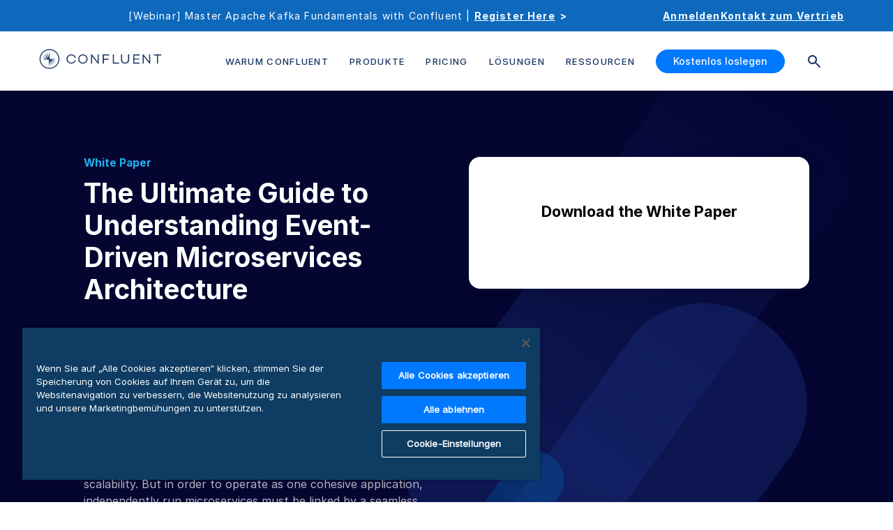

--- FILE ---
content_type: text/html; charset=utf-8
request_url: https://go.confluent.io/dtp-102.html
body_size: 340
content:

<!DOCTYPE html>
<html>
  <head>
  <meta charset="utf-8"><meta name="robots" content="index, nofollow">
  <title>DTP</title><link rel="stylesheet" type="text/css" media="all" href="/css/mktLPSupportCompat.css">
  <script id="teknklSimpleDTO-1.0.2" src="https://cdn.confluent.io/js/teknkl-simpledto-1.0.2.min.js"></script>
  <script type="text/xml" class="dto-xml" data-field-collection="mktoPreFillFields_01">
    <mktoPreFillFields>
  	  <mktoField inputName="FirstName"></mktoField>
  	  <mktoField inputName="LastName"></mktoField>
  	  <mktoField inputName="Email"></mktoField>
  	  <mktoField inputName="Country"></mktoField>
  	  <mktoField inputName="Phone"></mktoField>
  	  <mktoField inputName="subscriptionNewsletter"></mktoField>
      <mktoField inputName="subscriptionEducational"></mktoField>
      <mktoField inputName="subscriptionEvents"></mktoField>
      <mktoField inputName="subscriptionProductUpdates"></mktoField>
      <mktoField inputName="subscriptionWebinars"></mktoField>
      <mktoField inputName="subscriptionBlogs"></mktoField>
  	  <mktoField inputName="Unsubscribed"></mktoField>
  	  <mktoField inputName="unsubscribedReason"></mktoField>
  	  <mktoField inputName="Company"></mktoField>
    </mktoPreFillFields>
  </script>
  <script>
    var DTO =  new SimpleDTO({
          domain: "confluent.io",
          debug: false,
          mode: "send"
    });    
    DTO.parse('mktoPreFillFields_01');      
  </script>
<link rel="shortcut icon" href="/favicon.ico" type="image/x-icon" >
<link rel="icon" href="/favicon.ico" type="image/x-icon" >


<style>.mktoGen.mktoImg {display:inline-block; line-height:0;}</style>
</head>
<body id="bodyId">

<div class="mktoContent"></div><script type="text/javascript" src="/js/stripmkttok.js"></script></body>

</html>


--- FILE ---
content_type: text/css; charset=UTF-8
request_url: https://www.confluent.io/css/marketo-form.css
body_size: 1748
content:
@charset "UTF-8";form.mktoForm{width:100%!important;margin-left:auto;margin-right:auto;padding:0}form.mktoForm .mktoFormRow{background:#f6f6f6}form.mktoForm input.mktoField,form.mktoForm select.mktoField,form.mktoForm textarea.mktoField{width:100%!important;font-family:Inter-Regular;font-weight:400;border:0!important;font-size:16px;outline:0;line-height:1.3!important;padding:20px!important;color:#999;border-bottom:solid 1px #a7a7a8!important;background:#f6f6f6;border-color:#a7a7a8!important;float:none;box-shadow:none;height:initial}form.mktoForm textarea.mktoField{resize:vertical;display:block;height:inherit}form.mktoForm select.mktoField{content:"";background-color:#f6f6f6!important;background-image:url(https://cdn.confluent.io/wp-content/themes/confluent/assets/images/select_arrow2.png)!important;background-position:center right;background-repeat:no-repeat;-moz-appearance:none;-webkit-appearance:none;appearance:none}form.mktoForm .mktoButtonWrap.mktoGlow .mktoButton,form.mktoForm .mktoButtonWrap.mktoRound .mktoButton,form.mktoForm .mktoButtonWrap.mktoSimple .mktoButton{background:#173361;color:#fff;border:0;width:100%;padding:15px 20px;font-family:Inter-Regular;font-size:16px;outline:0;line-height:1.3;border-bottom:none;box-shadow:none;transition:all .3s ease}form.mktoForm .mktoButtonWrap.mktoGlow .mktoButton:hover,form.mktoForm .mktoButtonWrap.mktoRound .mktoButton:hover,form.mktoForm .mktoButtonWrap.mktoSimple .mktoButton:hover{border:none;background-color:#4089b7}form.mktoForm .mktoButtonWrap.mktoGlow .mktoButton:focus,form.mktoForm .mktoButtonWrap.mktoRound .mktoButton:focus,form.mktoForm .mktoButtonWrap.mktoSimple .mktoButton:focus{outline:0;border:none}form.mktoForm .mktoButtonWrap.mktoGlow .mktoButton:active,form.mktoForm .mktoButtonWrap.mktoRound .mktoButton:active,form.mktoForm .mktoButtonWrap.mktoSimple .mktoButton:active{background:#4597cb}form.mktoForm .mktoButtonRow{display:block;clear:both}form.mktoForm .mktoButtonRow .mktoButtonWrap{margin-left:0!important}form.mktoForm .mktoFormCol{margin:0;min-height:inherit;float:none;margin-bottom:0!important}form.mktoForm .mktoFormCol .mktoOffset{display:none}form.mktoForm .mktoFormCol .mktoError .mktoErrorMsg{color:orange!important;font-style:italic;font-size:13px;line-height:1;text-indent:15px;background:#f6f6f6;margin:0;padding:5px;text-align:left;border:none;border-radius:0;box-shadow:none;text-shadow:none;display:block;width:100%;max-width:inherit;position:relative;top:-10px}form.mktoForm .mktoFieldWrap{float:none}form.mktoForm .mktoLabel,form.mktoForm .mktoRequiredField label.mktoLabel{display:block;color:#000}form.mktoForm .mktoGutter{display:none}form.mktoForm .mktoRequiredField .mktoAsterix{display:none}form.mktoForm .mktoError{position:static;right:0!important;bottom:0!important;opacity:1!important}form.mktoForm .mktoError .mktoErrorArrowWrap{display:none}form.mktoForm .mktoFormRow .mktoFormCol:first-child:nth-last-child(2){width:100%}form.mktoForm .mktoFormRow .mktoFormCol:first-child:nth-last-child(3),form.mktoForm .mktoFormRow .mktoFormCol:first-child:nth-last-child(3)~.mktoFormCol{width:50%;float:left}form.mktoForm .mktoFormRow .mktoFormCol:first-child:nth-last-child(4),form.mktoForm .mktoFormRow .mktoFormCol:first-child:nth-last-child(4)~.mktoFormCol{width:33.3333%;float:left}.con_download_form{position:fixed;z-index:1099;padding:30px 30px 40px;max-width:520px;width:100%;margin:auto;background:#fff}.con_download_form:before{content:"";position:absolute;top:-10px;right:30px;left:30px;height:20px;background-color:#4a94d6}.con_download_form h3{font-size:18px!important;line-height:1.78!important;letter-spacing:2px;text-align:center;color:#4a4a4a;text-transform:uppercase;margin-bottom:20px}.con_download_form form.mktoForm .mktoFormRow{background:#fff}.con_download_form form.mktoForm .mktoFormCol .mktoError .mktoErrorMsg{background:#fff;padding:0;margin-top:-4px;font-family:Inter-Regular;font-size:12px;font-weight:300;color:#df1919!important}.con_download_form form.mktoForm .mktoError .mktoErrorMsg .mktoErrorDetail{display:inline}.con_download_form form.mktoForm input[type=checkbox]+label:before,.con_download_form form.mktoForm input[type=radio]+label:before{background:#fff;position:absolute;width:26px;height:26px;padding:4px;font-size:16px;margin-left:-22px;top:15px;border-radius:4px;border:solid 1px #dcdcdc;box-shadow:none}.con_download_form form.mktoForm .mktoCheckboxList{padding-top:0;padding-bottom:0}.con_download_form form.mktoForm .mktoCheckboxList label{margin-top:0;margin-bottom:0}.con_download_form form.mktoForm #iagreetoterms,.con_download_form form.mktoForm #iagreetothesoftwarelicenseagreement,.con_download_form form.mktoForm #tellmeaboutplatformnewsreleases{height:0;margin:0}.con_download_form form.mktoForm .mktoLabel,.con_download_form form.mktoForm label.mktoLabel{display:block;padding:0;position:absolute;top:10px;left:20px;font-family:Inter-Regular;font-size:12px;font-weight:300;line-height:1.58;text-align:left;color:#4a4a4a!important;width:100%!important}.con_download_form form.mktoForm label.mktoLabel[for=download_iagreetothesoftwarelicenseagreement],.con_download_form form.mktoForm label.mktoLabel[for=download_tellmeaboutplatformnewsreleases],.con_download_form form.mktoForm label.mktoLabel[for=iagreetoterms],.con_download_form form.mktoForm label.mktoLabel[for=iagreetothesoftwarelicenseagreement],.con_download_form form.mktoForm label.mktoLabel[for=tellmeaboutplatformnewsreleases]{font-size:16px;line-height:24px;color:#4a4a4a;padding-left:20px}.con_download_form form.mktoForm input.mktoField,.con_download_form form.mktoForm select.mktoField,.con_download_form form.mktoForm textarea.mktoField{height:60px;border-radius:4px;background-color:#fff!important;border:solid 1px #dcdcdc!important;margin-bottom:10px;font-size:18px;font-weight:700;letter-spacing:.5px;text-align:left;color:#4a4a4a;padding:26px 20px 10px 20px!important}.con_download_form form.mktoForm select.mktoField{background-image:url(https://cdn.confluent.io/wp-content/themes/confluent/assets/images/select_arrow4.png)!important}.con_download_form form.mktoForm #desiredDownloadFormat:focus,.con_download_form form.mktoForm input#Email:focus{border:solid 2px #4a94d6!important}.con_download_form form.mktoForm input.mktoField.mktoInvalid,.con_download_form form.mktoForm input.mktoField.mktoInvalid:focus,.con_download_form form.mktoForm select.mktoField.mktoInvalid,.con_download_form form.mktoForm textarea.mktoField.mktoInvalid{border:1px solid #e01818!important}.con_download_form form.mktoForm .mktoLogicalField.mktoInvalid{border:none!important}.con_download_form form.mktoForm .mktoCheckboxList+.mktoError{display:block;overflow:hidden;clear:both;padding-top:10px;text-align:left;margin-left:20px}.con_download_form form.mktoForm .mktoButtonRow{text-align:center;border-top:solid 1px #d2d2d2;padding-top:20px;margin-top:25px}.con_download_form form.mktoForm .mktoButtonWrap.mktoInset .mktoButton{background-image:radial-gradient(ellipse farthest-corner at -40% 260%,#4a94d6 0,rgba(49,109,194,0) 80%,#4e95d3 57%),linear-gradient(258deg,rgba(87,238,255,.1),rgba(77,108,211,0));background-color:rgba(74,148,214,.85);color:#fff;padding:16px 50px;position:relative;display:inline-block;text-decoration:none;border-radius:50px;box-shadow:2px 3px 6px 0 rgba(0,0,0,.25);min-width:255px;text-align:center;font-size:18px;border:none!important}.con_download_form form.mktoForm .mktoButtonWrap.mktoInset .mktoButton:before{content:"";background-image:url(https://cdn.confluent.io/wp-content/themes/confluent/assets/images/download-white.png);background-repeat:no-repeat;background-size:contain;width:28px;height:36px;position:absolute;left:26px;top:0;transition:all .1s ease-in}.con_download_form form.mktoForm .mktoButtonWrap.mktoInset .mktoButton:hover:before{top:10px}.mfp-close-btn-in .con_download_form .mfp-close{display:none}#mktoStyleLoaded{color:#123456}.mktoForm fieldset{border:1px solid #aeb0b6}.mktoForm fieldset legend{padding:0 1em}.mktoForm input[type=date],.mktoForm input[type=email],.mktoForm input[type=number],.mktoForm input[type=tel],.mktoForm input[type=text],.mktoForm input[type=url],.mktoForm select.mktoField,.mktoForm textarea.mktoField{-webkit-appearance:none;background-color:#fff;line-height:1.5em;color:#000;border:1px solid #aeb0b6;padding:.2em .3em;box-shadow:inset 1px 1px 4px 1px #ddd;min-height:1.9em}.mktoForm input[type=date]:focus,.mktoForm input[type=email]:focus,.mktoForm input[type=number]:focus,.mktoForm input[type=tel]:focus,.mktoForm input[type=text]:focus,.mktoForm input[type=url]:focus,.mktoForm select.mktoField:focus,.mktoForm textarea.mktoField:focus{outline:0;border:1px solid #888;color:#000}.mktoForm select.mktoField::-ms-expand{display:none}.mktoForm select.mktoField{-moz-appearance:none;text-indent:.01px;text-overflow:"";border-radius:0;padding:.2em 22px .2em .3em;background:#fff url(https://cdn.confluent.io/wp-content/themes/confluent/assets/images/arrow-down-bk.png) center right no-repeat}.mktoForm.ie9 select.mktoField{background:0 0;padding:.2em 2.3px .2em .3em}.mktoForm .mktoLogicalField{border:1px solid transparent}.mktoForm .mktoLogicalField.mktoInvalid,.mktoForm input.mktoField.mktoInvalid,.mktoForm select.mktoField.mktoInvalid,.mktoForm textarea.mktoField.mktoInvalid{border:1px solid #8c0005}.mktoForm .mktoCheckboxList>label,.mktoForm .mktoRadioList>label{margin-bottom:.6em;-webkit-user-select:none;-moz-user-select:none;user-select:none}.mktoForm input[type=checkbox],.mktoForm input[type=radio]{width:1em;height:1em;opacity:0}.mktoForm input[type=checkbox]+label:before,.mktoForm input[type=radio]+label:before{content:"";position:absolute;width:1em;height:1em;margin-left:-1.5em;line-height:1em;font-family:Arial,sans-serif;font-size:13px;border:1px solid #ccced2;box-shadow:inset 1px 1px 4px 1px #ddd;background:#fff}.mktoForm .mktoLabelToLeft input[type=checkbox]+label:before,.mktoForm .mktoLabelToLeft input[type=radio]+label:before{margin-left:0;right:.3em}.mktoForm input[type=checkbox]:checked+label:before,.mktoForm input[type=radio]:checked+label:before{text-align:center;color:#000}.mktoForm input[type=checkbox]:focus+label:before,.mktoForm input[type=radio]:focus+label:before{border:1px solid #888}.mktoForm input[type=checkbox]:checked+label:before{content:"✓"}.mktoForm input[type=radio]+label:before{border-radius:1em}.mktoForm input[type=radio]:checked+label:before{border:4px solid #173361;background-position:3px 3px;background-repeat:no-repeat}.mktoForm.ie6 select.mktoField,.mktoForm.ie7 select.mktoField,.mktoForm.mktoNoCheckedSupport select.mktoField{background-image:none;padding-right:.3em}.mktoForm textarea.mktoField{resize:none}

--- FILE ---
content_type: application/javascript; charset=UTF-8
request_url: https://www.confluent.io/de-de/c83dfb5c-381d4673d46954319a73.js
body_size: 25697
content:
(self.__LOADABLE_LOADED_CHUNKS__=self.__LOADABLE_LOADED_CHUNKS__||[]).push([[219],{69168:function(t){t.exports='<section class="section simple_section bg_white"> <div class=container> <div class=terms_conditions> <h3>Third Party Software included in Confluent Platform 7.2</h3> <p> The table below lists third party software that is incorporated into Confluent Platform 7.2, along with the license associated with the software. </p> <p>Third Party Software in Previous Confluent Platform versions:</p> <p> <a href=/third_party_software-7-1>Confluent Platform 7.1</a><br/> <a href=/third_party_software-7-0>Confluent Platform 7.0</a><br/> <a href=/third_party_software-6-2>Confluent Platform 6.2</a><br/> <a href=/third_party_software-6-1>Confluent Platform 6.1</a><br/> <a href=/third_party_software-6-0>Confluent Platform 6.0</a><br/> <a href=/third_party_software-5-5>Confluent Platform 5.5</a><br/> <a href=/third_party_software-5-4>Confluent Platform 5.4</a><br/> <a href=/third_party_software-5-3>Confluent Platform 5.3</a><br/> <a href=/third_party_software-5-2-1>Confluent Platform 5.2</a><br/> <a href=/third_party_software_5.1/ >Confluent Platform 5.1</a><br/> <a href=/third-party-software-CP-5-0/ >Confluent Platform 5.0</a><br/> <a href=/third_party_software_CP_v3_2_0>Confluent Platform 3.2</a><br/> <a href=/third_party_software_CP_v3_1_1>Confluent Platform 3.1</a><br/> <a href=/third_party_software_CP_v3_0_0>Confluent Platform 3.0</a><br/> <a href=/third_party_software_CP_v2_0_1>Confluent Platform 2.0.1</a> </p> <p>&nbsp;</p> <table id=t01 class=table style=margin-left:auto;margin-right:auto border=1 width=700> <tbody> <tr> <th><b>Included Project</b></th> <th><b>License</b></th> </tr> <tr> <td>&quot;Java Concurrency in Practice&quot; book annotations</td> <td>CC-BY-2.5</td> </tr> <tr> <td>a11y-react-emoji</td> <td>MIT</td> </tr> <tr> <td>aalto-xml</td> <td>Apache-2.0; ImageMagick</td> </tr> <tr> <td>abab</td> <td>BSD-3-Clause; Multi-license: BSD-2-Clause OR BSD-3-Clause</td> </tr> <tr> <td>abbrev</td> <td>Multi-license: ISC OR MIT; ISC</td> </tr> <tr> <td>abego TreeLayout Core</td> <td>BSD-3-Clause</td> </tr> <tr> <td>abort-controller</td> <td>MIT</td> </tr> <tr> <td>abortcontroller-polyfill</td> <td>MIT</td> </tr> <tr> <td>accepts</td> <td>MIT</td> </tr> <tr> <td>acorn</td> <td>MIT</td> </tr> <tr> <td>acorn-globals</td> <td>MIT</td> </tr> <tr> <td>acorn-jsx</td> <td>MIT</td> </tr> <tr> <td>acorn-walk</td> <td>MIT</td> </tr> <tr> <td>address</td> <td>MIT</td> </tr> <tr> <td>agent-base</td> <td>MIT</td> </tr> <tr> <td>agentkeepalive</td> <td>MIT</td> </tr> <tr> <td>aggregate-error</td> <td>MIT</td> </tr> <tr> <td>airbnb-js-shims</td> <td>MIT</td> </tr> <tr> <td>airbnb-prop-types</td> <td>MIT</td> </tr> <tr> <td>airline</td> <td>Apache-2.0</td> </tr> <tr> <td>Airline - Help - Bash</td> <td>Apache-2.0</td> </tr> <tr> <td>Airline - IO Library</td> <td>Apache-2.0</td> </tr> <tr> <td>Airline - Library</td> <td>Apache-2.0</td> </tr> <tr> <td>ajv</td> <td>MIT</td> </tr> <tr> <td>ajv-errors</td> <td>MIT</td> </tr> <tr> <td>ajv-keywords</td> <td>MIT</td> </tr> <tr> <td>algebird-core</td> <td>Apache-2.0</td> </tr> <tr> <td>alphanum-sort</td> <td>MIT</td> </tr> <tr> <td>Analytics for Java</td> <td>MIT</td> </tr> <tr> <td>anser</td> <td>MIT</td> </tr> <tr> <td>ansi-align</td> <td>ISC</td> </tr> <tr> <td>ansi-colors</td> <td>MIT</td> </tr> <tr> <td>ansi-escapes</td> <td>MIT</td> </tr> <tr> <td>ansi-html</td> <td>Apache-2.0</td> </tr> <tr> <td>ansi-html-community</td> <td>Apache-2.0</td> </tr> <tr> <td>ansi-regex</td> <td>MIT</td> </tr> <tr> <td>ansi-styles</td> <td>MIT</td> </tr> <tr> <td>ansi-to-html</td> <td>MIT</td> </tr> <tr> <td>AntLR</td> <td>BSD-3-Clause-Clear</td> </tr> <tr> <td>ANTLR 3 Runtime</td> <td>BSD-2-Clause; BSD-3-Clause; Apache-2.0</td> </tr> <tr> <td>ANTLR 4 Runtime</td> <td>BSD-2-Clause; Apache-2.0</td> </tr> <tr> <td>ANTLR 4 Tool</td> <td>BSD-3-Clause</td> </tr> <tr> <td>any-base</td> <td>MIT</td> </tr> <tr> <td>any-promise</td> <td>MIT</td> </tr> <tr> <td>anymatch</td> <td>ISC</td> </tr> <tr> <td>aopalliance-repackaged</td> <td>CDDL-1.0</td> </tr> <tr> <td>Apache Atlas Common</td> <td> Apache-2.0; Multi-license: Apache-2.0 OR BSD-2-Clause OR CDDL-1.0 OR CDDL-1.1 OR GPL-2.0-with-classpath-exception OR LGPL-2.1-only OR MIT; Apache-1.1 </td> </tr> <tr> <td>Apache Atlas Graph Database API</td> <td> Apache-2.0; Multi-license: Apache-2.0 OR BSD-2-Clause OR CDDL-1.0 OR CDDL-1.1 OR GPL-2.0-with-classpath-exception OR LGPL-2.1-only OR MIT </td> </tr> <tr> <td>Apache Atlas Integration</td> <td> Apache-2.0; Multi-license: Apache-2.0 OR BSD-2-Clause OR CDDL-1.0 OR CDDL-1.1 OR GPL-2.0-with-classpath-exception OR LGPL-2.1-only OR MIT; Apache-1.1 </td> </tr> <tr> <td>Apache Atlas JanusGraph DB Impl</td> <td> Apache-2.0; Multi-license: Apache-2.0 OR BSD-3-Clause OR CDDL-1.1 OR EPL-1.0 OR GPL-2.0-with-classpath-exception OR ISC OR LGPL-2.1-only OR MIT OR MPL-1.1 OR WTFPL </td> </tr> <tr> <td>Apache Atlas Notification</td> <td> Apache-2.0; Multi-license: Apache-2.0 OR BSD-2-Clause OR BSD-3-Clause OR CDDL-1.0 OR CDDL-1.1 OR GPL-2.0-with-classpath-exception OR LGPL-2.1-only OR MIT; Apache-1.1 </td> </tr> <tr> <td>Apache Atlas Repository</td> <td> Apache-2.0; Multi-license: Apache-2.0 OR BSD-2-Clause OR BSD-3-Clause OR CDDL-1.0 OR CDDL-1.1 OR EPL-1.0 OR GPL-2.0-with-classpath-exception OR ISC OR LGPL-2.1-only OR MIT; Apache-1.1 </td> </tr> <tr> <td>Apache Atlas Server API</td> <td> Apache-2.0; Multi-license: Apache-2.0 OR BSD-2-Clause OR CDDL-1.0 OR CDDL-1.1 OR GPL-2.0-with-classpath-exception OR LGPL-2.1-only OR MIT; Apache-1.1 </td> </tr> <tr> <td>Apache Avro</td> <td> Apache-2.0; Multi-license: Apache-2.0 OR BSD-2-Clause OR MIT </td> </tr> <tr> <td>Apache Avro Maven Plugin</td> <td> Apache-2.0; Multi-license: Apache-2.0 OR CDDL-1.0 OR EPL-1.0 OR MIT; Apache-1.1 </td> </tr> <tr> <td>Apache Commons BCEL</td> <td>Apache-2.0; Apache-1.1</td> </tr> <tr> <td>Apache Commons BeanUtils</td> <td>Apache-2.0</td> </tr> <tr> <td>Apache Commons CLI</td> <td>Apache-2.0</td> </tr> <tr> <td>Apache Commons Codec</td> <td>Apache-2.0</td> </tr> <tr> <td>Apache Commons Collections</td> <td>Apache-2.0</td> </tr> <tr> <td>Apache Commons Compress</td> <td> Apache-2.0; Multi-license: Apache-2.0 OR Info-ZIP; bzip2-1.0.6 </td> </tr> <tr> <td>Apache Commons Configuration</td> <td>Apache-2.0</td> </tr> <tr> <td>Apache Commons CSV</td> <td>Apache-2.0; Apache-1.1</td> </tr> <tr> <td>Apache Commons Email</td> <td>Apache-2.0</td> </tr> <tr> <td>Apache Commons IO</td> <td>Apache-2.0</td> </tr> <tr> <td>Apache Commons Lang</td> <td>Apache-2.0</td> </tr> <tr> <td>Apache Commons Logging</td> <td>Apache-2.0</td> </tr> <tr> <td>Apache Commons Math</td> <td> Apache-2.0; BSD-3-Clause; Multi-license: Apache-2.0 OR BSD-3-Clause; BSD-2-Clause </td> </tr> <tr> <td>Apache Commons Text</td> <td>Apache-2.0</td> </tr> <tr> <td>Apache Commons Validator</td> <td>Apache-2.0</td> </tr> <tr> <td>Apache Directory API ASN.1 API</td> <td>Apache-2.0; Apache-1.1</td> </tr> <tr> <td>Apache Directory API ASN.1 BER</td> <td>Apache-2.0; Multi-license: Apache-2.0 OR MIT; Apache-1.1</td> </tr> <tr> <td>Apache Directory LDAP API Client API</td> <td>Apache-2.0; Multi-license: Apache-2.0 OR MIT; Apache-1.1</td> </tr> <tr> <td>Apache Directory LDAP API Codec Core</td> <td>Apache-2.0; Multi-license: Apache-2.0 OR MIT; Apache-1.1</td> </tr> <tr> <td>Apache Directory LDAP API Codec Standalone</td> <td> Apache-2.0; Multi-license: ANTLR-PD OR Apache-2.0; Multi-license: Apache-2.0 OR MIT; Apache-1.1 </td> </tr> <tr> <td>Apache Directory LDAP API Extras ACI</td> <td> Apache-2.0; Multi-license: ANTLR-PD OR Apache-2.0; Multi-license: Apache-2.0 OR MIT; Apache-1.1 </td> </tr> <tr> <td>Apache Directory LDAP API Extras Codec</td> <td> Apache-2.0; Multi-license: Apache-2.0 OR MIT; Multi-license: ANTLR-PD OR Apache-2.0; Apache-1.1 </td> </tr> <tr> <td>Apache Directory LDAP API Extras Codec API</td> <td> Apache-2.0; Multi-license: Apache-2.0 OR MIT; Multi-license: ANTLR-PD OR Apache-2.0; Apache-1.1 </td> </tr> <tr> <td>Apache Directory LDAP API Extras Stored Procedures</td> <td> Apache-2.0; Multi-license: Apache-2.0 OR MIT; Apache-1.1; Multi-license: ANTLR-PD OR Apache-2.0 </td> </tr> <tr> <td>Apache Directory LDAP API Extras Trigger</td> <td> Apache-2.0; Multi-license: Apache-2.0 OR MIT; Multi-license: ANTLR-PD OR Apache-2.0; Apache-1.1 </td> </tr> <tr> <td>Apache Directory LDAP API Extras Util</td> <td> Apache-2.0; Multi-license: ANTLR-PD OR Apache-2.0; Multi-license: Apache-2.0 OR MIT; Apache-1.1 </td> </tr> <tr> <td>Apache Directory LDAP API I18n</td> <td>Apache-2.0; Apache-1.1</td> </tr> <tr> <td>Apache Directory LDAP API Model</td> <td> Multi-license: Apache-2.0 OR MIT; Apache-2.0; Multi-license: ANTLR-PD OR Apache-2.0; ISC; Apache-1.1 </td> </tr> <tr> <td>Apache Directory LDAP API Network MINA</td> <td>Apache-2.0; Multi-license: Apache-2.0 OR MIT; Apache-1.1</td> </tr> <tr> <td>Apache Directory LDAP API Schema Data</td> <td>Apache-2.0; Multi-license: Apache-2.0 OR MIT; Apache-1.1</td> </tr> <tr> <td>Apache Directory LDAP API Utilities</td> <td>Apache-2.0; Multi-license: Apache-2.0 OR MIT; Apache-1.1</td> </tr> <tr> <td> Apache HTTP transport v2 for the Google HTTP Client Library for Java. </td> <td>Apache-2.0</td> </tr> <tr> <td>Apache HttpClient</td> <td>Apache-2.0</td> </tr> <tr> <td>Apache HttpClient Fluent</td> <td>Apache-2.0; Multi-license: Apache-2.0 OR MIT</td> </tr> <tr> <td>Apache HttpComponents Core HTTP/1.1</td> <td>Apache-2.0</td> </tr> <tr> <td>Apache HttpComponents Core HTTP/2</td> <td>Apache-2.0</td> </tr> <tr> <td>Apache HttpCore</td> <td>Apache-2.0</td> </tr> <tr> <td>Apache Kafka</td> <td> Multi-license: Apache-2.0 OR BSD-2-Clause OR BSD-3-Clause OR CDDL-1.1; Apache-1.1; Apache-2.0 </td> </tr> <tr> <td>Apache Log4j API</td> <td>Apache-2.0</td> </tr> <tr> <td>Apache Log4j Core</td> <td>Apache-2.0</td> </tr> <tr> <td>Apache Lucene (module: core)</td> <td> Apache-2.0; Multi-license: Apache-2.0 OR BSD-2-Clause OR BSD-3-Clause OR ICU OR MIT; Multi-license: Apache-2.0 OR ISC; MIT; BSD-3-Clause; BSD-2-Clause; ICU; SunPro </td> </tr> <tr> <td>Apache Lucene (module: queryparser)</td> <td>Apache-2.0</td> </tr> <tr> <td>Apache Lucene (module: spatial-extras)</td> <td> Apache-2.0; Multi-license: Apache-2.0 OR BSD-2-Clause OR BSD-3-Clause OR ICU OR MIT; MIT </td> </tr> <tr> <td>Apache TinkerPop :: Gremlin Core</td> <td>Multi-license: Apache-2.0 OR MIT; Apache-2.0; Apache-1.1</td> </tr> <tr> <td>Apache Yetus - Audience Annotations</td> <td>Apache-2.0</td> </tr> <tr> <td>Apache ZooKeeper - Jute</td> <td>Apache-2.0</td> </tr> <tr> <td>Apache ZooKeeper - Server</td> <td>Apache-2.0</td> </tr> <tr> <td>ApacheDS AdministrativePoint Interceptor</td> <td>Apache-2.0; Apache-1.1; Multi-license: Apache-2.0 OR MIT</td> </tr> <tr> <td>ApacheDS Authentication Interceptor</td> <td>Apache-2.0; Multi-license: Apache-2.0 OR MIT; Apache-1.1</td> </tr> <tr> <td>ApacheDS Authorization Interceptor</td> <td>Apache-2.0; Multi-license: Apache-2.0 OR MIT; Apache-1.1</td> </tr> <tr> <td>ApacheDS ChangeLog Interceptor</td> <td>Apache-2.0; Multi-license: Apache-2.0 OR MIT; Apache-1.1</td> </tr> <tr> <td>ApacheDS Collective Attribute Interceptor</td> <td>Apache-2.0; Multi-license: Apache-2.0 OR MIT; Apache-1.1</td> </tr> <tr> <td>ApacheDS Core</td> <td>Apache-2.0; Multi-license: Apache-2.0 OR MIT; Apache-1.1</td> </tr> <tr> <td>ApacheDS Core Annotations</td> <td>Apache-2.0; Multi-license: Apache-2.0 OR EPL-1.0 OR MIT</td> </tr> <tr> <td>ApacheDS Core API</td> <td>Apache-2.0; Multi-license: Apache-2.0 OR MIT; Apache-1.1</td> </tr> <tr> <td>ApacheDS Core AVL</td> <td>Apache-2.0; Apache-1.1; Multi-license: Apache-2.0 OR MIT</td> </tr> <tr> <td>ApacheDS Core Constants</td> <td>Apache-2.0; MIT; Apache-1.1</td> </tr> <tr> <td>ApacheDS Core Shared</td> <td>Apache-2.0; Multi-license: Apache-2.0 OR MIT; Apache-1.1</td> </tr> <tr> <td>ApacheDS Event Interceptor</td> <td>Apache-2.0; Multi-license: Apache-2.0 OR MIT; Apache-1.1</td> </tr> <tr> <td>ApacheDS Exception Interceptor</td> <td>Apache-2.0; Multi-license: Apache-2.0 OR MIT; Apache-1.1</td> </tr> <tr> <td>ApacheDS Generalized (X) DBM Partition</td> <td>Apache-2.0; Multi-license: Apache-2.0 OR MIT; Apache-1.1</td> </tr> <tr> <td>ApacheDS I18n</td> <td>Apache-2.0; Apache-1.1; MIT</td> </tr> <tr> <td>ApacheDS Interceptor to increment numeric attributes</td> <td>Apache-2.0; Apache-1.1; Multi-license: Apache-2.0 OR MIT</td> </tr> <tr> <td>ApacheDS Interceptors for Kerberos</td> <td>Apache-2.0; Multi-license: Apache-2.0 OR MIT; Apache-1.1</td> </tr> <tr> <td>ApacheDS JDBM Original Implementation</td> <td>Apache-2.0; MIT; Apache-1.1</td> </tr> <tr> <td>ApacheDS JDBM Partition</td> <td>Apache-2.0; Multi-license: Apache-2.0 OR MIT; Apache-1.1</td> </tr> <tr> <td>ApacheDS Journal Interceptor</td> <td>Apache-2.0; Multi-license: Apache-2.0 OR MIT; Apache-1.1</td> </tr> <tr> <td>ApacheDS LDIF Partition</td> <td>Apache-2.0; Multi-license: Apache-2.0 OR MIT; Apache-1.1</td> </tr> <tr> <td>ApacheDS Mavibot Partition</td> <td>Apache-2.0; Apache-1.1; Multi-license: Apache-2.0 OR MIT</td> </tr> <tr> <td>ApacheDS MVCC BTree implementation</td> <td>Apache-2.0; Apache-1.1; MIT</td> </tr> <tr> <td>ApacheDS Normalization Interceptor</td> <td>Apache-2.0; Apache-1.1; Multi-license: Apache-2.0 OR MIT</td> </tr> <tr> <td>ApacheDS Operational Attribute Interceptor</td> <td>Apache-2.0; Multi-license: Apache-2.0 OR MIT; Apache-1.1</td> </tr> <tr> <td>ApacheDS Protocol Kerberos</td> <td>Apache-2.0; Multi-license: Apache-2.0 OR MIT; Apache-1.1</td> </tr> <tr> <td>ApacheDS Protocol Kerberos Codec</td> <td>Apache-2.0; Multi-license: Apache-2.0 OR MIT; Apache-1.1</td> </tr> <tr> <td>ApacheDS Protocol Ldap</td> <td>Apache-2.0; Apache-1.1; Multi-license: Apache-2.0 OR MIT</td> </tr> <tr> <td>ApacheDS Protocol Shared</td> <td>Apache-2.0; Multi-license: Apache-2.0 OR MIT; Apache-1.1</td> </tr> <tr> <td>ApacheDS Referral Interceptor</td> <td>Apache-2.0; Multi-license: Apache-2.0 OR MIT; Apache-1.1</td> </tr> <tr> <td>ApacheDS Schema Interceptor</td> <td>Apache-2.0; Apache-1.1; Multi-license: Apache-2.0 OR MIT</td> </tr> <tr> <td>ApacheDS Subtree Interceptor</td> <td>Apache-2.0; Multi-license: Apache-2.0 OR MIT; Apache-1.1</td> </tr> <tr> <td>ApacheDS Triggers Interceptor</td> <td>Apache-2.0; Apache-1.1; Multi-license: Apache-2.0 OR MIT</td> </tr> <tr> <td>API Common</td> <td>BSD-2-Clause; BSD-3-Clause</td> </tr> <tr> <td>app-root-dir</td> <td>MIT</td> </tr> <tr> <td>append-field</td> <td>MIT</td> </tr> <tr> <td>application-config-path</td> <td>MIT</td> </tr> <tr> <td>approvaltests</td> <td>Apache-2.0</td> </tr> <tr> <td>approvaltests-util</td> <td>Apache-2.0</td> </tr> <tr> <td>aproba</td> <td>ISC</td> </tr> <tr> <td>arch</td> <td>MIT</td> </tr> <tr> <td>archive-type</td> <td>MIT</td> </tr> <tr> <td>@ardatan/aggregate-error</td> <td>MIT</td> </tr> <tr> <td>are-we-there-yet</td> <td>ISC</td> </tr> <tr> <td>arg</td> <td>MIT</td> </tr> <tr> <td>argparse</td> <td>MIT</td> </tr> <tr> <td>argparse4j</td> <td>MIT; Apache-2.0</td> </tr> <tr> <td>aria-query</td> <td>Apache-2.0</td> </tr> <tr> <td>Armeria (armeria)</td> <td>Apache-2.0; Multi-license: EPL-1.0 OR LGPL-2.1-only</td> </tr> <tr> <td>arr-diff</td> <td>MIT</td> </tr> <tr> <td>arr-flatten</td> <td>MIT</td> </tr> <tr> <td>arr-union</td> <td>MIT</td> </tr> <tr> <td>array-differ</td> <td>MIT</td> </tr> <tr> <td>array-filter</td> <td>MIT</td> </tr> <tr> <td>array-find-index</td> <td>MIT</td> </tr> <tr> <td>array-flatten</td> <td>MIT</td> </tr> <tr> <td>array-ify</td> <td>MIT</td> </tr> <tr> <td>array-includes</td> <td>MIT</td> </tr> <tr> <td>array-map</td> <td>MIT</td> </tr> <tr> <td>array-reduce</td> <td>MIT</td> </tr> <tr> <td>array-union</td> <td>MIT</td> </tr> <tr> <td>array-uniq</td> <td>MIT</td> </tr> <tr> <td>array-unique</td> <td>MIT</td> </tr> <tr> <td>array.prototype.filter</td> <td>MIT</td> </tr> <tr> <td>array.prototype.find</td> <td>MIT</td> </tr> <tr> <td>array.prototype.flat</td> <td>MIT</td> </tr> <tr> <td>array.prototype.flatmap</td> <td>MIT</td> </tr> <tr> <td>array.prototype.map</td> <td>MIT</td> </tr> <tr> <td>arrify</td> <td>MIT</td> </tr> <tr> <td>asap</td> <td>MIT</td> </tr> <tr> <td>asm</td> <td>BSD-3-Clause; Apache-2.0</td> </tr> <tr> <td>ASM based accessors helper used by json-smart</td> <td>Apache-2.0</td> </tr> <tr> <td>asm-analysis</td> <td>BSD-3-Clause; Apache-2.0</td> </tr> <tr> <td>asm-commons</td> <td>BSD-3-Clause; Apache-2.0</td> </tr> <tr> <td>asm-tree</td> <td>BSD-3-Clause; Apache-2.0</td> </tr> <tr> <td>asm-util</td> <td>BSD-3-Clause; Apache-2.0</td> </tr> <tr> <td>asn1</td> <td>MIT</td> </tr> <tr> <td>asn1.js</td> <td>MIT</td> </tr> <tr> <td>@assemblyscript/loader</td> <td>Apache-2.0</td> </tr> <tr> <td>assert</td> <td>MIT</td> </tr> <tr> <td>assert-plus</td> <td>MIT</td> </tr> <tr> <td>AssertJ fluent assertions</td> <td>Apache-2.0</td> </tr> <tr> <td>assign-symbols</td> <td>MIT</td> </tr> <tr> <td>ast-types</td> <td>MIT</td> </tr> <tr> <td>ast-types-flow</td> <td>ISC</td> </tr> <tr> <td>astral-regex</td> <td>MIT</td> </tr> <tr> <td>async</td> <td>MIT</td> </tr> <tr> <td>async-cache</td> <td>ISC</td> </tr> <tr> <td>async-each</td> <td>MIT</td> </tr> <tr> <td>async-limiter</td> <td>MIT</td> </tr> <tr> <td>async-retry</td> <td>MIT</td> </tr> <tr> <td>async-retry-ng</td> <td>MIT</td> </tr> <tr> <td>asynckit</td> <td>MIT</td> </tr> <tr> <td>at-least-node</td> <td>ISC</td> </tr> <tr> <td>atlas-client-v1</td> <td> Apache-2.0; Multi-license: Apache-2.0 OR BSD-2-Clause OR CDDL-1.0 OR CDDL-1.1 OR GPL-2.0-with-classpath-exception OR LGPL-2.1-only OR MIT; Apache-1.1 </td> </tr> <tr> <td>atlas-client-v2</td> <td> Apache-2.0; Multi-license: Apache-2.0 OR BSD-2-Clause OR CDDL-1.0 OR CDDL-1.1 OR GPL-2.0-with-classpath-exception OR LGPL-2.1-only OR MIT; Apache-1.1 </td> </tr> <tr> <td>atob</td> <td> CC-BY-3.0; Multi-license: Apache-2.0 OR MIT; Apache-2.0; MIT </td> </tr> <tr> <td>atob-lite</td> <td>MIT</td> </tr> <tr> <td>@auth0/auth0-react</td> <td>MIT; Multi-license: 0BSD OR Apache-2.0</td> </tr> <tr> <td>@auth0/auth0-spa-js</td> <td>MIT; 0BSD</td> </tr> <tr> <td>Auto Common Libraries</td> <td>Apache-2.0</td> </tr> <tr> <td>Automaton</td> <td>BSD-2-Clause; BSD-3-Clause</td> </tr> <tr> <td>autoprefixer</td> <td>MIT</td> </tr> <tr> <td>AutoService</td> <td>Apache-2.0</td> </tr> <tr> <td>AutoService Processor</td> <td>Apache-2.0</td> </tr> <tr> <td>AutoValue Annotations</td> <td>Apache-2.0</td> </tr> <tr> <td>available-typed-arrays</td> <td>MIT</td> </tr> <tr> <td>Avro Random Generator</td> <td>Apache-2.0</td> </tr> <tr> <td>avro-js</td> <td>Apache-2.0; Apache-1.1</td> </tr> <tr> <td>AWS Java SDK for Amazon S3</td> <td>Apache-2.0</td> </tr> <tr> <td>AWS Java SDK for AWS KMS</td> <td>Apache-2.0</td> </tr> <tr> <td>AWS Java SDK for AWS STS</td> <td>Apache-2.0</td> </tr> <tr> <td>AWS SDK for Java - Core</td> <td>Apache-2.0</td> </tr> <tr> <td>aws-sdk</td> <td>Apache-2.0</td> </tr> <tr> <td>aws-sdk-core</td> <td>Apache-2.0</td> </tr> <tr> <td>aws-sdk-resources</td> <td>Apache-2.0</td> </tr> <tr> <td>aws-sign2</td> <td>Apache-2.0</td> </tr> <tr> <td>aws-sigv4</td> <td>Apache-2.0</td> </tr> <tr> <td>aws4</td> <td>MIT</td> </tr> <tr> <td>axe-core</td> <td>MPL-2.0; MIT</td> </tr> <tr> <td>axios</td> <td>MIT</td> </tr> <tr> <td>axobject-query</td> <td>Apache-2.0</td> </tr> <tr> <td>babel-code-frame</td> <td>MIT</td> </tr> <tr> <td>babel-core</td> <td>MIT</td> </tr> <tr> <td>babel-eslint</td> <td>MIT</td> </tr> <tr> <td>babel-extract-comments</td> <td>MIT</td> </tr> <tr> <td>babel-jest</td> <td>MIT</td> </tr> <tr> <td>babel-loader</td> <td>MIT</td> </tr> <tr> <td>babel-plugin-add-module-exports</td> <td>MIT</td> </tr> <tr> <td>babel-plugin-add-react-displayname</td> <td>MIT</td> </tr> <tr> <td>babel-plugin-apply-mdx-type-prop</td> <td>MIT</td> </tr> <tr> <td>babel-plugin-dynamic-import-node</td> <td>MIT</td> </tr> <tr> <td>babel-plugin-emotion</td> <td>MIT</td> </tr> <tr> <td>babel-plugin-extract-import-names</td> <td>MIT</td> </tr> <tr> <td>babel-plugin-istanbul</td> <td>Multi-license: BSD-2-Clause OR BSD-3-Clause; BSD-3-Clause</td> </tr> <tr> <td>babel-plugin-jest-hoist</td> <td>MIT</td> </tr> <tr> <td>babel-plugin-lodash</td> <td>Multi-license: CC0-1.0 OR MIT; MIT</td> </tr> <tr> <td>babel-plugin-macros</td> <td>MIT</td> </tr> <tr> <td>babel-plugin-named-asset-import</td> <td>MIT</td> </tr> <tr> <td>babel-plugin-polyfill-corejs2</td> <td>MIT</td> </tr> <tr> <td>babel-plugin-polyfill-corejs3</td> <td>MIT</td> </tr> <tr> <td>babel-plugin-polyfill-regenerator</td> <td>MIT</td> </tr> <tr> <td>babel-plugin-react-docgen</td> <td>MIT</td> </tr> <tr> <td>babel-plugin-remove-graphql-queries</td> <td>MIT</td> </tr> <tr> <td>babel-plugin-styled-components</td> <td>MIT</td> </tr> <tr> <td>babel-plugin-syntax-jsx</td> <td>MIT</td> </tr> <tr> <td>babel-plugin-syntax-object-rest-spread</td> <td>MIT</td> </tr> <tr> <td>babel-plugin-transform-object-rest-spread</td> <td>MIT</td> </tr> <tr> <td>babel-plugin-transform-react-remove-prop-types</td> <td>MIT</td> </tr> <tr> <td>babel-polyfill</td> <td>MIT</td> </tr> <tr> <td>babel-preset-current-node-syntax</td> <td>MIT</td> </tr> <tr> <td>babel-preset-gatsby</td> <td>MIT</td> </tr> <tr> <td>babel-preset-jest</td> <td>MIT</td> </tr> <tr> <td>babel-runtime</td> <td>MIT</td> </tr> <tr> <td>@babel/cli</td> <td>MIT</td> </tr> <tr> <td>@babel/code-frame</td> <td>MIT</td> </tr> <tr> <td>@babel/compat-data</td> <td>MIT</td> </tr> <tr> <td>@babel/core</td> <td>MIT</td> </tr> <tr> <td>@babel/generator</td> <td>MIT</td> </tr> <tr> <td>@babel/helper-annotate-as-pure</td> <td>MIT</td> </tr> <tr> <td>@babel/helper-builder-binary-assignment-operator-visitor</td> <td>MIT</td> </tr> <tr> <td>@babel/helper-builder-react-jsx</td> <td>MIT</td> </tr> <tr> <td>@babel/helper-compilation-targets</td> <td>MIT</td> </tr> <tr> <td>@babel/helper-create-class-features-plugin</td> <td>MIT</td> </tr> <tr> <td>@babel/helper-create-regexp-features-plugin</td> <td>MIT</td> </tr> <tr> <td>@babel/helper-define-polyfill-provider</td> <td>MIT</td> </tr> <tr> <td>@babel/helper-explode-assignable-expression</td> <td>MIT</td> </tr> <tr> <td>@babel/helper-function-name</td> <td>MIT</td> </tr> <tr> <td>@babel/helper-get-function-arity</td> <td>MIT</td> </tr> <tr> <td>@babel/helper-hoist-variables</td> <td>MIT</td> </tr> <tr> <td>@babel/helper-member-expression-to-functions</td> <td>MIT</td> </tr> <tr> <td>@babel/helper-module-imports</td> <td>MIT</td> </tr> <tr> <td>@babel/helper-module-transforms</td> <td>MIT</td> </tr> <tr> <td>@babel/helper-optimise-call-expression</td> <td>MIT</td> </tr> <tr> <td>@babel/helper-plugin-utils</td> <td>MIT</td> </tr> <tr> <td>@babel/helper-remap-async-to-generator</td> <td>MIT</td> </tr> <tr> <td>@babel/helper-replace-supers</td> <td>MIT</td> </tr> <tr> <td>@babel/helper-simple-access</td> <td>MIT</td> </tr> <tr> <td>@babel/helper-skip-transparent-expression-wrappers</td> <td>MIT</td> </tr> <tr> <td>@babel/helper-split-export-declaration</td> <td>MIT</td> </tr> <tr> <td>@babel/helper-validator-identifier</td> <td>MIT</td> </tr> <tr> <td>@babel/helper-validator-option</td> <td>MIT</td> </tr> <tr> <td>@babel/helper-wrap-function</td> <td>MIT</td> </tr> <tr> <td>@babel/helpers</td> <td>MIT</td> </tr> <tr> <td>@babel/highlight</td> <td>MIT</td> </tr> <tr> <td>@babel/node</td> <td>MIT</td> </tr> <tr> <td>@babel/parser</td> <td>MIT</td> </tr> <tr> <td> @babel/plugin-bugfix-v8-spread-parameters-in-optional-chaining </td> <td>MIT</td> </tr> <tr> <td>@babel/plugin-proposal-async-generator-functions</td> <td>MIT</td> </tr> <tr> <td>@babel/plugin-proposal-class-properties</td> <td>MIT</td> </tr> <tr> <td>@babel/plugin-proposal-class-static-block</td> <td>MIT</td> </tr> <tr> <td>@babel/plugin-proposal-decorators</td> <td>MIT</td> </tr> <tr> <td>@babel/plugin-proposal-dynamic-import</td> <td>MIT</td> </tr> <tr> <td>@babel/plugin-proposal-export-default-from</td> <td>MIT</td> </tr> <tr> <td>@babel/plugin-proposal-export-namespace-from</td> <td>MIT</td> </tr> <tr> <td>@babel/plugin-proposal-json-strings</td> <td>MIT</td> </tr> <tr> <td>@babel/plugin-proposal-logical-assignment-operators</td> <td>MIT</td> </tr> <tr> <td>@babel/plugin-proposal-nullish-coalescing-operator</td> <td>MIT</td> </tr> <tr> <td>@babel/plugin-proposal-numeric-separator</td> <td>MIT</td> </tr> <tr> <td>@babel/plugin-proposal-object-rest-spread</td> <td>MIT</td> </tr> <tr> <td>@babel/plugin-proposal-optional-catch-binding</td> <td>MIT</td> </tr> <tr> <td>@babel/plugin-proposal-optional-chaining</td> <td>MIT</td> </tr> <tr> <td>@babel/plugin-proposal-private-methods</td> <td>MIT</td> </tr> <tr> <td>@babel/plugin-proposal-private-property-in-object</td> <td>MIT</td> </tr> <tr> <td>@babel/plugin-proposal-unicode-property-regex</td> <td>MIT</td> </tr> <tr> <td>@babel/plugin-syntax-async-generators</td> <td>MIT</td> </tr> <tr> <td>@babel/plugin-syntax-bigint</td> <td>MIT</td> </tr> <tr> <td>@babel/plugin-syntax-class-properties</td> <td>MIT</td> </tr> <tr> <td>@babel/plugin-syntax-class-static-block</td> <td>MIT</td> </tr> <tr> <td>@babel/plugin-syntax-decorators</td> <td>MIT</td> </tr> <tr> <td>@babel/plugin-syntax-dynamic-import</td> <td>MIT</td> </tr> <tr> <td>@babel/plugin-syntax-export-default-from</td> <td>MIT</td> </tr> <tr> <td>@babel/plugin-syntax-export-namespace-from</td> <td>MIT</td> </tr> <tr> <td>@babel/plugin-syntax-flow</td> <td>MIT</td> </tr> <tr> <td>@babel/plugin-syntax-import-meta</td> <td>MIT</td> </tr> <tr> <td>@babel/plugin-syntax-json-strings</td> <td>MIT</td> </tr> <tr> <td>@babel/plugin-syntax-jsx</td> <td>MIT</td> </tr> <tr> <td>@babel/plugin-syntax-logical-assignment-operators</td> <td>MIT</td> </tr> <tr> <td>@babel/plugin-syntax-nullish-coalescing-operator</td> <td>MIT</td> </tr> <tr> <td>@babel/plugin-syntax-numeric-separator</td> <td>MIT</td> </tr> <tr> <td>@babel/plugin-syntax-object-rest-spread</td> <td>MIT</td> </tr> <tr> <td>@babel/plugin-syntax-optional-catch-binding</td> <td>MIT</td> </tr> <tr> <td>@babel/plugin-syntax-optional-chaining</td> <td>MIT</td> </tr> <tr> <td>@babel/plugin-syntax-private-property-in-object</td> <td>MIT</td> </tr> <tr> <td>@babel/plugin-syntax-top-level-await</td> <td>MIT</td> </tr> <tr> <td>@babel/plugin-syntax-typescript</td> <td>MIT</td> </tr> <tr> <td>@babel/plugin-transform-arrow-functions</td> <td>MIT</td> </tr> <tr> <td>@babel/plugin-transform-async-to-generator</td> <td>MIT</td> </tr> <tr> <td>@babel/plugin-transform-block-scoped-functions</td> <td>MIT</td> </tr> <tr> <td>@babel/plugin-transform-block-scoping</td> <td>MIT</td> </tr> <tr> <td>@babel/plugin-transform-classes</td> <td>MIT</td> </tr> <tr> <td>@babel/plugin-transform-computed-properties</td> <td>MIT</td> </tr> <tr> <td>@babel/plugin-transform-destructuring</td> <td>MIT</td> </tr> <tr> <td>@babel/plugin-transform-dotall-regex</td> <td>MIT</td> </tr> <tr> <td>@babel/plugin-transform-duplicate-keys</td> <td>MIT</td> </tr> <tr> <td>@babel/plugin-transform-exponentiation-operator</td> <td>MIT</td> </tr> <tr> <td>@babel/plugin-transform-flow-strip-types</td> <td>MIT</td> </tr> <tr> <td>@babel/plugin-transform-for-of</td> <td>MIT</td> </tr> <tr> <td>@babel/plugin-transform-function-name</td> <td>MIT</td> </tr> <tr> <td>@babel/plugin-transform-literals</td> <td>MIT</td> </tr> <tr> <td>@babel/plugin-transform-member-expression-literals</td> <td>MIT</td> </tr> <tr> <td>@babel/plugin-transform-modules-amd</td> <td>MIT</td> </tr> <tr> <td>@babel/plugin-transform-modules-commonjs</td> <td>MIT</td> </tr> <tr> <td>@babel/plugin-transform-modules-systemjs</td> <td>MIT</td> </tr> <tr> <td>@babel/plugin-transform-modules-umd</td> <td>MIT</td> </tr> <tr> <td>@babel/plugin-transform-named-capturing-groups-regex</td> <td>MIT</td> </tr> <tr> <td>@babel/plugin-transform-new-target</td> <td>MIT</td> </tr> <tr> <td>@babel/plugin-transform-object-super</td> <td>MIT</td> </tr> <tr> <td>@babel/plugin-transform-parameters</td> <td>MIT</td> </tr> <tr> <td>@babel/plugin-transform-property-literals</td> <td>MIT</td> </tr> <tr> <td>@babel/plugin-transform-react-display-name</td> <td>MIT</td> </tr> <tr> <td>@babel/plugin-transform-react-jsx</td> <td>MIT</td> </tr> <tr> <td>@babel/plugin-transform-react-jsx-development</td> <td>MIT</td> </tr> <tr> <td>@babel/plugin-transform-react-pure-annotations</td> <td>MIT</td> </tr> <tr> <td>@babel/plugin-transform-regenerator</td> <td>MIT</td> </tr> <tr> <td>@babel/plugin-transform-reserved-words</td> <td>MIT</td> </tr> <tr> <td>@babel/plugin-transform-runtime</td> <td>MIT</td> </tr> <tr> <td>@babel/plugin-transform-shorthand-properties</td> <td>MIT</td> </tr> <tr> <td>@babel/plugin-transform-spread</td> <td>MIT</td> </tr> <tr> <td>@babel/plugin-transform-sticky-regex</td> <td>MIT</td> </tr> <tr> <td>@babel/plugin-transform-template-literals</td> <td>MIT</td> </tr> <tr> <td>@babel/plugin-transform-typeof-symbol</td> <td>MIT</td> </tr> <tr> <td>@babel/plugin-transform-typescript</td> <td>MIT</td> </tr> <tr> <td>@babel/plugin-transform-unicode-escapes</td> <td>MIT</td> </tr> <tr> <td>@babel/plugin-transform-unicode-regex</td> <td>MIT</td> </tr> <tr> <td>@babel/polyfill</td> <td>MIT</td> </tr> <tr> <td>@babel/preset-env</td> <td>MIT</td> </tr> <tr> <td>@babel/preset-flow</td> <td>MIT</td> </tr> <tr> <td>@babel/preset-modules</td> <td>MIT</td> </tr> <tr> <td>@babel/preset-react</td> <td>MIT</td> </tr> <tr> <td>@babel/preset-typescript</td> <td>MIT</td> </tr> <tr> <td>@babel/register</td> <td>MIT</td> </tr> <tr> <td>@babel/runtime</td> <td>MIT</td> </tr> <tr> <td>@babel/runtime-corejs2</td> <td>MIT</td> </tr> <tr> <td>@babel/runtime-corejs3</td> <td>MIT</td> </tr> <tr> <td>@babel/standalone</td> <td>MIT</td> </tr> <tr> <td>@babel/template</td> <td>MIT</td> </tr> <tr> <td>@babel/traverse</td> <td>MIT</td> </tr> <tr> <td>@babel/types</td> <td>MIT</td> </tr> <tr> <td>babylon</td> <td>MIT</td> </tr> <tr> <td>backo</td> <td>MIT</td> </tr> <tr> <td>backo2</td> <td>MIT</td> </tr> <tr> <td>bail</td> <td>MIT</td> </tr> <tr> <td>balanced-match</td> <td>MIT</td> </tr> <tr> <td>base</td> <td>MIT</td> </tr> <tr> <td>@base2/pretty-print-object</td> <td>BSD-2-Clause</td> </tr> <tr> <td>base64-arraybuffer</td> <td>MIT</td> </tr> <tr> <td>base64-js</td> <td>MIT</td> </tr> <tr> <td>base64id</td> <td>MIT</td> </tr> <tr> <td>batch</td> <td>MIT</td> </tr> <tr> <td>batch-processor</td> <td>MIT</td> </tr> <tr> <td>@bcoe/v8-coverage</td> <td>MIT; ISC</td> </tr> <tr> <td>bcrypt-pbkdf</td> <td> Multi-license: BSD-2-Clause OR BSD-3-Clause OR ISC; Multi-license: BSD-3-Clause OR ISC; BSD-3-Clause </td> </tr> <tr> <td>Bean Validation API</td> <td>Apache-2.0</td> </tr> <tr> <td>before-after-hook</td> <td>Apache-2.0</td> </tr> <tr> <td>Berkeley DB Java Edition</td> <td>Apache-2.0; BSD-3-Clause</td> </tr> <tr> <td>better-opn</td> <td>MIT</td> </tr> <tr> <td>better-queue</td> <td>MIT</td> </tr> <tr> <td>better-queue-memory</td> <td>MIT</td> </tr> <tr> <td>big-integer</td> <td>Unlicense</td> </tr> <tr> <td>big.js</td> <td>MIT</td> </tr> <tr> <td>bignumber.js</td> <td>MIT</td> </tr> <tr> <td>bin-build</td> <td>MIT</td> </tr> <tr> <td>bin-check</td> <td>MIT</td> </tr> <tr> <td>bin-version</td> <td>MIT</td> </tr> <tr> <td>bin-version-check</td> <td>MIT</td> </tr> <tr> <td>bin-wrapper</td> <td>MIT</td> </tr> <tr> <td>binary-extensions</td> <td>MIT</td> </tr> <tr> <td>bindings</td> <td>MIT</td> </tr> <tr> <td>bl</td> <td>MIT</td> </tr> <tr> <td>bluebird</td> <td>MIT</td> </tr> <tr> <td>bmp-js</td> <td>MIT</td> </tr> <tr> <td>bn.js</td> <td>MIT</td> </tr> <tr> <td>body-parser</td> <td>MIT</td> </tr> <tr> <td>bonjour</td> <td>MIT</td> </tr> <tr> <td>boolbase</td> <td>ISC</td> </tr> <tr> <td>Bouncy Castle ASN.1 Extension and Utility APIs</td> <td>BouncyCastle</td> </tr> <tr> <td>Bouncy Castle OpenPGP API</td> <td>Apache-1.1; Apache-2.0</td> </tr> <tr> <td>Bouncy Castle PKIX APIs (FIPS Distribution)</td> <td>BouncyCastle</td> </tr> <tr> <td> Bouncy Castle PKIX, CMS, EAC, TSP, PKCS, OCSP, CMP, and CRMF APIs </td> <td>BouncyCastle</td> </tr> <tr> <td>Bouncy Castle Provider</td> <td>BouncyCastle; MIT</td> </tr> <tr> <td>Bouncy Castle Provider (FIPS Distribution)</td> <td>BouncyCastle</td> </tr> <tr> <td>Bouncy Castle TLS/JSSE APIs (FIPS Distribution)</td> <td>BouncyCastle</td> </tr> <tr> <td>boxen</td> <td>MIT</td> </tr> <tr> <td>brace-expansion</td> <td>MIT</td> </tr> <tr> <td>braces</td> <td>MIT</td> </tr> <tr> <td>Brave</td> <td>Apache-2.0</td> </tr> <tr> <td>Brave instrumentation for Reactor Netty HTTP</td> <td>Apache-2.0</td> </tr> <tr> <td>Brave Instrumentation: Http Adapters</td> <td>Apache-2.0</td> </tr> <tr> <td>broadcast-channel</td> <td>MIT</td> </tr> <tr> <td>broadway</td> <td>MIT</td> </tr> <tr> <td>brorand</td> <td>MIT</td> </tr> <tr> <td>browser-process-hrtime</td> <td>BSD-2-Clause</td> </tr> <tr> <td>browser-tabs-lock</td> <td>MIT</td> </tr> <tr> <td>browserify-aes</td> <td>MIT</td> </tr> <tr> <td>browserify-cipher</td> <td>MIT</td> </tr> <tr> <td>browserify-des</td> <td>MIT</td> </tr> <tr> <td>browserify-rsa</td> <td>MIT</td> </tr> <tr> <td>browserify-sign</td> <td>ISC</td> </tr> <tr> <td>browserify-zlib</td> <td>MIT</td> </tr> <tr> <td>browserslist</td> <td>MIT</td> </tr> <tr> <td>bser</td> <td>Apache-2.0</td> </tr> <tr> <td>btoa-lite</td> <td>MIT</td> </tr> <tr> <td>buffer</td> <td>MIT</td> </tr> <tr> <td>buffer-alloc</td> <td>MIT</td> </tr> <tr> <td>buffer-alloc-unsafe</td> <td>MIT</td> </tr> <tr> <td>buffer-crc32</td> <td>MIT</td> </tr> <tr> <td>buffer-equal</td> <td>MIT</td> </tr> <tr> <td>buffer-equal-constant-time</td> <td>BSD-3-Clause</td> </tr> <tr> <td>buffer-fill</td> <td>MIT</td> </tr> <tr> <td>buffer-from</td> <td>MIT</td> </tr> <tr> <td>buffer-indexof</td> <td>MIT</td> </tr> <tr> <td>buffer-shims</td> <td>MIT</td> </tr> <tr> <td>buffer-xor</td> <td>MIT</td> </tr> <tr> <td>builtin-status-codes</td> <td>MIT</td> </tr> <tr> <td>builtins</td> <td>MIT</td> </tr> <tr> <td>busboy</td> <td>MIT; Multi-license: Apache-2.0 OR MIT</td> </tr> <tr> <td>byline</td> <td>MIT</td> </tr> <tr> <td>Byte Buddy (without dependencies)</td> <td>Apache-2.0; BSD-3-Clause</td> </tr> <tr> <td>Byte Buddy agent</td> <td>Apache-2.0</td> </tr> <tr> <td>byte-size</td> <td>MIT</td> </tr> <tr> <td>bytes</td> <td>MIT</td> </tr> <tr> <td>c8</td> <td>ISC; MIT</td> </tr> <tr> <td>cacache</td> <td>ISC</td> </tr> <tr> <td>cache-base</td> <td>MIT</td> </tr> <tr> <td>cache-manager</td> <td>MIT</td> </tr> <tr> <td>cacheable-lookup</td> <td>MIT</td> </tr> <tr> <td>cacheable-request</td> <td>MIT</td> </tr> <tr> <td>Caffeine cache</td> <td>Apache-2.0; Multi-license: Apache-2.0 OR CC0-1.0</td> </tr> <tr> <td>call-bind</td> <td>MIT</td> </tr> <tr> <td>call-me-maybe</td> <td>MIT</td> </tr> <tr> <td>caller</td> <td>MIT</td> </tr> <tr> <td>caller-callsite</td> <td>MIT</td> </tr> <tr> <td>caller-path</td> <td>MIT</td> </tr> <tr> <td>callsites</td> <td>MIT</td> </tr> <tr> <td>camel-case</td> <td>MIT</td> </tr> <tr> <td>camelcase</td> <td>MIT</td> </tr> <tr> <td>camelcase-css</td> <td>MIT</td> </tr> <tr> <td>camelcase-keys</td> <td>MIT</td> </tr> <tr> <td>camelize</td> <td>MIT</td> </tr> <tr> <td>caniuse-api</td> <td>MIT</td> </tr> <tr> <td>caniuse-lite</td> <td>CC-BY-4.0</td> </tr> <tr> <td>capsize</td> <td>MIT</td> </tr> <tr> <td>capture-exit</td> <td>ISC</td> </tr> <tr> <td>case-sensitive-paths-webpack-plugin</td> <td>MIT</td> </tr> <tr> <td>caseless</td> <td>Apache-2.0</td> </tr> <tr> <td>cast</td> <td>MIT</td> </tr> <tr> <td>caw</td> <td>MIT</td> </tr> <tr> <td>ccount</td> <td>MIT</td> </tr> <tr> <td>cglib-nodep</td> <td>Apache-2.0</td> </tr> <tr> <td>chalk</td> <td>MIT</td> </tr> <tr> <td>char-regex</td> <td>MIT</td> </tr> <tr> <td>character-entities</td> <td>MIT</td> </tr> <tr> <td>character-entities-html4</td> <td>MIT</td> </tr> <tr> <td>character-entities-legacy</td> <td>MIT</td> </tr> <tr> <td>character-reference-invalid</td> <td>MIT</td> </tr> <tr> <td>chardet</td> <td>MIT; X11</td> </tr> <tr> <td>charenc</td> <td>Multi-license: BSD-2-Clause OR BSD-3-Clause; BSD-3-Clause</td> </tr> <tr> <td>Checker Qual</td> <td>MIT</td> </tr> <tr> <td>checkstyle</td> <td>Public-Domain; BSD-3-Clause; LGPL-2.1-only</td> </tr> <tr> <td>cheerio</td> <td>MIT</td> </tr> <tr> <td>cheerio-select</td> <td>BSD-2-Clause</td> </tr> <tr> <td>chill</td> <td>Apache-2.0; BSD-3-Clause</td> </tr> <tr> <td>chokidar</td> <td>MIT</td> </tr> <tr> <td>chownr</td> <td>ISC</td> </tr> <tr> <td>chrome-launcher</td> <td>Apache-2.0</td> </tr> <tr> <td>chrome-trace-event</td> <td>MIT</td> </tr> <tr> <td>ci-info</td> <td>MIT</td> </tr> <tr> <td>cipher-base</td> <td>MIT</td> </tr> <tr> <td>cjs-module-lexer</td> <td>MIT</td> </tr> <tr> <td>class-utils</td> <td>MIT</td> </tr> <tr> <td>ClassGraph</td> <td>MIT; Multi-license: Info-ZIP OR MIT</td> </tr> <tr> <td>classnames</td> <td>MIT</td> </tr> <tr> <td>clean-css</td> <td>MIT</td> </tr> <tr> <td>clean-stack</td> <td>MIT</td> </tr> <tr> <td>cli-boxes</td> <td>MIT</td> </tr> <tr> <td>cli-cursor</td> <td>MIT</td> </tr> <tr> <td>cli-spinners</td> <td>MIT</td> </tr> <tr> <td>cli-table3</td> <td>MIT</td> </tr> <tr> <td>cli-truncate</td> <td>MIT</td> </tr> <tr> <td>cli-width</td> <td>ISC</td> </tr> <tr> <td>client-java</td> <td>Apache-2.0</td> </tr> <tr> <td>client-java-api</td> <td>Apache-2.0</td> </tr> <tr> <td>client-java-proto</td> <td>Apache-2.0</td> </tr> <tr> <td>cliff</td> <td>MIT</td> </tr> <tr> <td>clipanion</td> <td>MIT</td> </tr> <tr> <td>clipboardy</td> <td>MIT</td> </tr> <tr> <td>cliui</td> <td>ISC</td> </tr> <tr> <td>clone</td> <td>MIT</td> </tr> <tr> <td>clone-deep</td> <td>MIT</td> </tr> <tr> <td>clone-response</td> <td>MIT</td> </tr> <tr> <td> Cloud Key Management Service (KMS) API v1-rev20220617-1.32.1 </td> <td>Apache-2.0</td> </tr> <tr> <td>Cloud Storage JSON API v1-rev20220608-1.32.1</td> <td>Apache-2.0</td> </tr> <tr> <td>CloudEvents - API</td> <td>Apache-2.0</td> </tr> <tr> <td>CloudEvents - Core</td> <td>Apache-2.0</td> </tr> <tr> <td>CloudEvents - JSON Jackson</td> <td>Apache-2.0</td> </tr> <tr> <td>CloudEvents - Kafka Binding</td> <td>Apache-2.0</td> </tr> <tr> <td>clsx</td> <td>MIT</td> </tr> <tr> <td>@cnakazawa/watch</td> <td>Apache-2.0</td> </tr> <tr> <td>co</td> <td>MIT</td> </tr> <tr> <td>coa</td> <td>MIT</td> </tr> <tr> <td>cobra</td> <td> Apache-2.0; Multi-license: BSD-2-Clause OR Apache-2.0; Multi-license: MIT OR Apache-2.0; Multi-license: BSD-3-Clause OR Apache-2.0; Multi-license: GPL-3.0-only OR Apache-2.0; Multi-license: LGPL-3.0-only OR GPL-2.0-only OR Apache-2.0; Multi-license: LGPL-3.0-only OR GPL-2.0-only </td> </tr> <tr> <td>code-point-at</td> <td>MIT</td> </tr> <tr> <td>codemirror</td> <td>MIT</td> </tr> <tr> <td>collapse-white-space</td> <td>MIT</td> </tr> <tr> <td>collect-v8-coverage</td> <td>MIT</td> </tr> <tr> <td>collection-visit</td> <td>MIT</td> </tr> <tr> <td>color</td> <td>MIT</td> </tr> <tr> <td>color-convert</td> <td>MIT</td> </tr> <tr> <td>color-name</td> <td>MIT</td> </tr> <tr> <td>color-string</td> <td>MIT</td> </tr> <tr> <td>colorette</td> <td>MIT</td> </tr> <tr> <td>colors</td> <td>MIT</td> </tr> <tr> <td>columnify</td> <td>MIT</td> </tr> <tr> <td>combined-stream</td> <td>MIT</td> </tr> <tr> <td>comma-separated-tokens</td> <td>MIT</td> </tr> <tr> <td>command-exists</td> <td>MIT</td> </tr> <tr> <td>commander</td> <td>MIT</td> </tr> <tr> <td>@commitlint/cli</td> <td>MIT</td> </tr> <tr> <td>@commitlint/config-conventional</td> <td>MIT</td> </tr> <tr> <td>@commitlint/config-lerna-scopes</td> <td>MIT</td> </tr> <tr> <td>@commitlint/ensure</td> <td>MIT</td> </tr> <tr> <td>@commitlint/execute-rule</td> <td>MIT</td> </tr> <tr> <td>@commitlint/format</td> <td>MIT</td> </tr> <tr> <td>@commitlint/is-ignored</td> <td>MIT</td> </tr> <tr> <td>@commitlint/lint</td> <td>MIT</td> </tr> <tr> <td>@commitlint/load</td> <td>MIT</td> </tr> <tr> <td>@commitlint/message</td> <td>MIT</td> </tr> <tr> <td>@commitlint/parse</td> <td>MIT</td> </tr> <tr> <td>@commitlint/prompt</td> <td>MIT</td> </tr> <tr> <td>@commitlint/prompt-cli</td> <td>MIT</td> </tr> <tr> <td>@commitlint/read</td> <td>MIT</td> </tr> <tr> <td>@commitlint/resolve-extends</td> <td>MIT</td> </tr> <tr> <td>@commitlint/rules</td> <td>MIT</td> </tr> <tr> <td>@commitlint/to-lines</td> <td>MIT</td> </tr> <tr> <td>@commitlint/top-level</td> <td>MIT</td> </tr> <tr> <td>@commitlint/types</td> <td>MIT</td> </tr> <tr> <td>common-tags</td> <td>MIT</td> </tr> <tr> <td>commondir</td> <td>MIT</td> </tr> <tr> <td>Commons Digester</td> <td>Apache-2.0</td> </tr> <tr> <td>Commons Lang</td> <td>Apache-2.0</td> </tr> <tr> <td>Commons Pool</td> <td>Apache-2.0</td> </tr> <tr> <td>commons-collections</td> <td>Apache-2.0</td> </tr> <tr> <td>commons-compiler</td> <td>BSD-3-Clause</td> </tr> <tr> <td>compare-func</td> <td>MIT</td> </tr> <tr> <td>compare-versions</td> <td>MIT</td> </tr> <tr> <td>compiler</td> <td>Apache-2.0</td> </tr> <tr> <td>Compiler Bridge</td> <td>Apache-2.0</td> </tr> <tr> <td>Compiler Interface</td> <td>Apache-2.0</td> </tr> <tr> <td>component-emitter</td> <td>MIT</td> </tr> <tr> <td>compressible</td> <td>MIT</td> </tr> <tr> <td>compression</td> <td>MIT</td> </tr> <tr> <td>compute-scroll-into-view</td> <td>MIT</td> </tr> <tr> <td>concat-map</td> <td>MIT</td> </tr> <tr> <td>concat-stream</td> <td>MIT</td> </tr> <tr> <td>Concurrent-Trees</td> <td>Apache-2.0</td> </tr> <tr> <td>concurrently</td> <td>MIT</td> </tr> <tr> <td>config</td> <td>Apache-2.0</td> </tr> <tr> <td>config-chain</td> <td>MIT</td> </tr> <tr> <td>configstore</td> <td>BSD-2-Clause</td> </tr> <tr> <td>Confluent Log4j</td> <td>Apache-2.0; Multi-license: Apache-2.0 OR TCL; Apache-1.1</td> </tr> <tr> <td>Confluent Server</td> <td>BSD-3-Clause</td> </tr> <tr> <td>@confluentinc/mox</td> <td>MIT</td> </tr> <tr> <td>confusing-browser-globals</td> <td>MIT</td> </tr> <tr> <td>connect-history-api-fallback</td> <td>MIT</td> </tr> <tr> <td>connected-react-router</td> <td>MIT</td> </tr> <tr> <td>console-browserify</td> <td>MIT</td> </tr> <tr> <td>console-control-strings</td> <td>ISC</td> </tr> <tr> <td>console-stream</td> <td>MIT</td> </tr> <tr> <td>constants-browserify</td> <td>MIT</td> </tr> <tr> <td>content-disposition</td> <td>MIT</td> </tr> <tr> <td>content-type</td> <td>MIT</td> </tr> <tr> <td>contentful</td> <td>MIT</td> </tr> <tr> <td>contentful-management</td> <td>MIT</td> </tr> <tr> <td>contentful-resolve-response</td> <td>MIT</td> </tr> <tr> <td>contentful-sdk-core</td> <td>MIT</td> </tr> <tr> <td>@contentful/rich-text-react-renderer</td> <td>MIT; Apache-2.0</td> </tr> <tr> <td>@contentful/rich-text-types</td> <td>MIT</td> </tr> <tr> <td>conventional-changelog-angular</td> <td>ISC</td> </tr> <tr> <td>conventional-changelog-conventionalcommits</td> <td>ISC</td> </tr> <tr> <td>conventional-changelog-core</td> <td>MIT</td> </tr> <tr> <td>conventional-changelog-preset-loader</td> <td>MIT</td> </tr> <tr> <td>conventional-changelog-writer</td> <td>MIT</td> </tr> <tr> <td>conventional-commits-filter</td> <td>MIT</td> </tr> <tr> <td>conventional-commits-parser</td> <td>MIT</td> </tr> <tr> <td>conventional-recommended-bump</td> <td>MIT</td> </tr> <tr> <td>convert-hrtime</td> <td>MIT</td> </tr> <tr> <td>convert-source-map</td> <td>MIT</td> </tr> <tr> <td>cookie</td> <td>MIT</td> </tr> <tr> <td>cookie-signature</td> <td>MIT</td> </tr> <tr> <td>cookiejar</td> <td>MIT</td> </tr> <tr> <td>copier</td> <td>MIT</td> </tr> <tr> <td>copy-concurrently</td> <td>ISC</td> </tr> <tr> <td>copy-descriptor</td> <td>MIT</td> </tr> <tr> <td>copy-to-clipboard</td> <td>MIT</td> </tr> <tr> <td>copyfiles</td> <td>MIT</td> </tr> <tr> <td>Core functionality for the Reactor Netty library</td> <td>Apache-2.0</td> </tr> <tr> <td>core-js</td> <td>MIT</td> </tr> <tr> <td>core-js-compat</td> <td>MIT</td> </tr> <tr> <td>core-js-pure</td> <td>MIT</td> </tr> <tr> <td>core-util-is</td> <td>MIT</td> </tr> <tr> <td>cors</td> <td>MIT</td> </tr> <tr> <td>cosmiconfig</td> <td>MIT</td> </tr> <tr> <td>cosmiconfig-toml-loader</td> <td>MIT</td> </tr> <tr> <td>cp-file</td> <td>MIT</td> </tr> <tr> <td>cpu-features</td> <td> MIT; Multi-license: Apache-2.0 OR BSD-2-Clause; Apache-2.0; BSD-2-Clause </td> </tr> <tr> <td>cpy</td> <td>MIT</td> </tr> <tr> <td>create-ecdh</td> <td>MIT</td> </tr> <tr> <td>create-gatsby</td> <td>MIT</td> </tr> <tr> <td>create-hash</td> <td>MIT</td> </tr> <tr> <td>create-hmac</td> <td>MIT</td> </tr> <tr> <td>create-react-context</td> <td>MIT</td> </tr> <tr> <td>create-require</td> <td>MIT</td> </tr> <tr> <td>cross-fetch</td> <td>MIT</td> </tr> <tr> <td>cross-spawn</td> <td>MIT</td> </tr> <tr> <td>crypt</td> <td>Multi-license: BSD-2-Clause OR BSD-3-Clause; BSD-3-Clause</td> </tr> <tr> <td>crypto-browserify</td> <td>MIT</td> </tr> <tr> <td>crypto-random-string</td> <td>MIT</td> </tr> <tr> <td>cryptography</td> <td>Multi-license: Apache-2.0 OR BSD-3-Clause</td> </tr> <tr> <td>csp_evaluator</td> <td>Apache-2.0</td> </tr> <tr> <td>css</td> <td>MIT</td> </tr> <tr> <td>css-box-model</td> <td>MIT</td> </tr> <tr> <td>css-color-keywords</td> <td>ISC</td> </tr> <tr> <td>css-color-names</td> <td>MIT</td> </tr> <tr> <td>css-declaration-sorter</td> <td>MIT</td> </tr> <tr> <td>css-in-js-utils</td> <td>MIT</td> </tr> <tr> <td>css-loader</td> <td>MIT</td> </tr> <tr> <td>css-select</td> <td>BSD-2-Clause</td> </tr> <tr> <td>css-select-base-adapter</td> <td>MIT</td> </tr> <tr> <td>css-selector-tokenizer</td> <td>MIT</td> </tr> <tr> <td>css-to-react-native</td> <td>MIT</td> </tr> <tr> <td>css-tree</td> <td>MIT; BSD-3-Clause</td> </tr> <tr> <td>css-what</td> <td>BSD-2-Clause</td> </tr> <tr> <td>css.escape</td> <td>MIT</td> </tr> <tr> <td>cssesc</td> <td>MIT</td> </tr> <tr> <td>cssfilter</td> <td>MIT</td> </tr> <tr> <td>cssfontparser</td> <td>MIT</td> </tr> <tr> <td>cssnano</td> <td>MIT</td> </tr> <tr> <td>cssnano-preset-default</td> <td>MIT</td> </tr> <tr> <td>cssnano-util-get-arguments</td> <td>MIT</td> </tr> <tr> <td>cssnano-util-get-match</td> <td>MIT</td> </tr> <tr> <td>cssnano-util-raw-cache</td> <td>MIT</td> </tr> <tr> <td>cssnano-util-same-parent</td> <td>MIT</td> </tr> <tr> <td>csso</td> <td>MIT</td> </tr> <tr> <td>cssom</td> <td>MIT</td> </tr> <tr> <td>cssstyle</td> <td>MIT</td> </tr> <tr> <td>csstype</td> <td>MIT</td> </tr> <tr> <td>Curator Testing</td> <td>Apache-2.0; Multi-license: Apache-2.0 OR MIT; Apache-1.1</td> </tr> <tr> <td>currently-unhandled</td> <td>MIT</td> </tr> <tr> <td>cwebp-bin</td> <td>MIT</td> </tr> <tr> <td>cycle</td> <td></td> </tr> <tr> <td>cyclist</td> <td>MIT</td> </tr> <tr> <td>d</td> <td>ISC</td> </tr> <tr> <td>d3</td> <td>BSD-3-Clause</td> </tr> <tr> <td>d3-array</td> <td> Multi-license: BSD-2-Clause OR BSD-3-Clause; BSD-3-Clause; ISC </td> </tr> <tr> <td>d3-axis</td> <td>Multi-license: BSD-2-Clause OR BSD-3-Clause; BSD-3-Clause</td> </tr> <tr> <td>d3-brush</td> <td>Multi-license: BSD-2-Clause OR BSD-3-Clause; BSD-3-Clause</td> </tr> <tr> <td>d3-chord</td> <td>Multi-license: BSD-2-Clause OR BSD-3-Clause; BSD-3-Clause</td> </tr> <tr> <td>d3-collection</td> <td>Multi-license: BSD-2-Clause OR BSD-3-Clause; BSD-3-Clause</td> </tr> <tr> <td>d3-color</td> <td>Multi-license: BSD-2-Clause OR BSD-3-Clause; BSD-3-Clause</td> </tr> <tr> <td>d3-contour</td> <td>BSD-3-Clause; Multi-license: BSD-2-Clause OR BSD-3-Clause</td> </tr> <tr> <td>d3-delaunay</td> <td>ISC</td> </tr> <tr> <td>d3-dispatch</td> <td>Multi-license: BSD-2-Clause OR BSD-3-Clause; BSD-3-Clause</td> </tr> <tr> <td>d3-drag</td> <td>Multi-license: BSD-2-Clause OR BSD-3-Clause; BSD-3-Clause</td> </tr> <tr> <td>d3-dsv</td> <td>BSD-3-Clause; Multi-license: BSD-2-Clause OR BSD-3-Clause</td> </tr> <tr> <td>d3-ease</td> <td>Multi-license: BSD-2-Clause OR BSD-3-Clause; BSD-3-Clause</td> </tr> <tr> <td>d3-fetch</td> <td>Multi-license: BSD-2-Clause OR BSD-3-Clause; BSD-3-Clause</td> </tr> <tr> <td>d3-force</td> <td>Multi-license: BSD-2-Clause OR BSD-3-Clause; BSD-3-Clause</td> </tr> <tr> <td>d3-format</td> <td>BSD-3-Clause; Multi-license: BSD-2-Clause OR BSD-3-Clause</td> </tr> <tr> <td>d3-geo</td> <td> Multi-license: BSD-2-Clause OR BSD-3-Clause OR MIT; Multi-license: BSD-3-Clause OR MIT; BSD-3-Clause </td> </tr> <tr> <td>d3-hierarchy</td> <td>Multi-license: BSD-2-Clause OR BSD-3-Clause; BSD-3-Clause</td> </tr> <tr> <td>d3-interpolate</td> <td>BSD-3-Clause; Multi-license: BSD-2-Clause OR BSD-3-Clause</td> </tr> <tr> <td>d3-path</td> <td>Multi-license: BSD-2-Clause OR BSD-3-Clause; BSD-3-Clause</td> </tr> <tr> <td>d3-polygon</td> <td>Multi-license: BSD-2-Clause OR BSD-3-Clause; BSD-3-Clause</td> </tr> <tr> <td>d3-quadtree</td> <td>Multi-license: BSD-2-Clause OR BSD-3-Clause; BSD-3-Clause</td> </tr> <tr> <td>d3-random</td> <td>Multi-license: BSD-2-Clause OR BSD-3-Clause; BSD-3-Clause</td> </tr> <tr> <td>d3-scale</td> <td>Multi-license: BSD-2-Clause OR BSD-3-Clause; BSD-3-Clause</td> </tr> <tr> <td>d3-scale-chromatic</td> <td> Multi-license: Apache-2.0 OR BSD-2-Clause OR BSD-3-Clause; Multi-license: Apache-2.0 OR BSD-3-Clause; BSD-3-Clause </td> </tr> <tr> <td>d3-selection</td> <td>BSD-3-Clause; Multi-license: BSD-2-Clause OR BSD-3-Clause</td> </tr> <tr> <td>d3-shape</td> <td>Multi-license: BSD-2-Clause OR BSD-3-Clause; BSD-3-Clause</td> </tr> <tr> <td>d3-time</td> <td>Multi-license: BSD-2-Clause OR BSD-3-Clause; BSD-3-Clause</td> </tr> <tr> <td>d3-time-format</td> <td>Multi-license: BSD-2-Clause OR BSD-3-Clause; BSD-3-Clause</td> </tr> <tr> <td>d3-timer</td> <td>Multi-license: BSD-2-Clause OR BSD-3-Clause; BSD-3-Clause</td> </tr> <tr> <td>d3-transition</td> <td>Multi-license: BSD-2-Clause OR BSD-3-Clause; BSD-3-Clause</td> </tr> <tr> <td>d3-zoom</td> <td>Multi-license: BSD-2-Clause OR BSD-3-Clause; BSD-3-Clause</td> </tr> <tr> <td>@dagrejs/graphlib</td> <td>MIT; BSD-3-Clause; Multi-license: BSD-3-Clause OR MIT</td> </tr> <tr> <td>damerau-levenshtein</td> <td>BSD-2-Clause</td> </tr> <tr> <td>danger</td> <td>MIT</td> </tr> <tr> <td>dargs</td> <td>MIT</td> </tr> <tr> <td>dashdash</td> <td>MIT</td> </tr> <tr> <td>data-uri-to-buffer</td> <td>MIT</td> </tr> <tr> <td>data-urls</td> <td>MIT</td> </tr> <tr> <td>datadog-metrics</td> <td>MIT</td> </tr> <tr> <td>@datadog/browser-core</td> <td>Apache-2.0</td> </tr> <tr> <td>@datadog/browser-rum</td> <td>Apache-2.0</td> </tr> <tr> <td>@datadog/browser-rum-core</td> <td>Apache-2.0</td> </tr> <tr> <td>@datadog/datadog-ci</td> <td>Apache-2.0; Multi-license: Apache-2.0 OR ISC OR MIT</td> </tr> <tr> <td>dataloader</td> <td>MIT</td> </tr> <tr> <td>date-fns</td> <td>MIT</td> </tr> <tr> <td>dateformat</td> <td>MIT</td> </tr> <tr> <td>dd-trace</td> <td> Multi-license: BSD-2-Clause OR BSD-3-Clause; Multi-license: Apache-2.0 OR BSD-3-Clause; Apache-2.0; Multi-license: BSD-2-Clause OR BSD-3-Clause OR ISC OR MIT OR WTFPL; BSD-3-Clause </td> </tr> <tr> <td>deb-s3</td> <td>MIT</td> </tr> <tr> <td>debug</td> <td>MIT</td> </tr> <tr> <td>debuglog</td> <td>MIT</td> </tr> <tr> <td>decamelize</td> <td>MIT</td> </tr> <tr> <td>decamelize-keys</td> <td>MIT</td> </tr> <tr> <td>decimal.js</td> <td>MIT</td> </tr> <tr> <td>decimal.js-light</td> <td>MIT</td> </tr> <tr> <td>decode-uri-component</td> <td>MIT</td> </tr> <tr> <td>decompress</td> <td>MIT</td> </tr> <tr> <td>decompress-response</td> <td>MIT</td> </tr> <tr> <td>decompress-tar</td> <td>MIT</td> </tr> <tr> <td>decompress-tarbz2</td> <td>MIT</td> </tr> <tr> <td>decompress-targz</td> <td>MIT</td> </tr> <tr> <td>decompress-unzip</td> <td>MIT</td> </tr> <tr> <td>dedent</td> <td>MIT</td> </tr> <tr> <td>Deep Dependencies</td> <td>None</td> </tr> <tr> <td>deep-equal</td> <td>MIT</td> </tr> <tr> <td>deep-extend</td> <td>MIT</td> </tr> <tr> <td>deep-is</td> <td>MIT</td> </tr> <tr> <td>deep-object-diff</td> <td>MIT</td> </tr> <tr> <td>deepmerge</td> <td>MIT</td> </tr> <tr> <td>default-gateway</td> <td>BSD-2-Clause</td> </tr> <tr> <td>defaults</td> <td>MIT</td> </tr> <tr> <td>defer-to-connect</td> <td>MIT</td> </tr> <tr> <td>define-properties</td> <td>MIT</td> </tr> <tr> <td>define-property</td> <td>MIT</td> </tr> <tr> <td>defined</td> <td>MIT</td> </tr> <tr> <td>degenerator</td> <td>MIT</td> </tr> <tr> <td>del</td> <td>MIT</td> </tr> <tr> <td>delaunator</td> <td>ISC</td> </tr> <tr> <td>delayed-stream</td> <td>MIT</td> </tr> <tr> <td>delegates</td> <td>MIT</td> </tr> <tr> <td>depd</td> <td>MIT</td> </tr> <tr> <td>deprecation</td> <td>ISC</td> </tr> <tr> <td>des.js</td> <td>MIT</td> </tr> <tr> <td>destroy</td> <td>MIT</td> </tr> <tr> <td>detab</td> <td>MIT</td> </tr> <tr> <td>detect-file</td> <td>MIT</td> </tr> <tr> <td>detect-indent</td> <td>MIT</td> </tr> <tr> <td>detect-libc</td> <td>Apache-2.0</td> </tr> <tr> <td>detect-newline</td> <td>MIT</td> </tr> <tr> <td>detect-node</td> <td>MIT</td> </tr> <tr> <td>detect-node-es</td> <td>MIT</td> </tr> <tr> <td>detect-port</td> <td>MIT</td> </tr> <tr> <td>detect-port-alt</td> <td>MIT</td> </tr> <tr> <td>devcert</td> <td>MIT</td> </tr> <tr> <td>dezalgo</td> <td>ISC</td> </tr> <tr> <td>diacritics</td> <td>MIT</td> </tr> <tr> <td>dicer</td> <td>MIT</td> </tr> <tr> <td>diff</td> <td> Multi-license: BSD-2-Clause OR BSD-3-Clause; BSD-3-Clause; Multi-license: BSD-3-Clause OR IPA; IPA </td> </tr> <tr> <td>diff-sequences</td> <td>MIT</td> </tr> <tr> <td>diffie-hellman</td> <td>MIT</td> </tr> <tr> <td>dir-glob</td> <td>MIT</td> </tr> <tr> <td>director</td> <td>MIT</td> </tr> <tr> <td>discontinuous-range</td> <td>MIT</td> </tr> <tr> <td>@discoveryjs/json-ext</td> <td>MIT</td> </tr> <tr> <td>Disruptor Framework</td> <td>Apache-2.0</td> </tr> <tr> <td>dns-equal</td> <td>MIT</td> </tr> <tr> <td>dns-packet</td> <td>MIT</td> </tr> <tr> <td>dns-txt</td> <td>MIT</td> </tr> <tr> <td>docopt</td> <td>MIT</td> </tr> <tr> <td>doctrine</td> <td> Apache-2.0; BSD-2-Clause; Multi-license: Apache-2.0 OR BSD-2-Clause </td> </tr> <tr> <td>dogapi</td> <td>MIT</td> </tr> <tr> <td>dom-accessibility-api</td> <td>MIT</td> </tr> <tr> <td>dom-converter</td> <td>MIT</td> </tr> <tr> <td>dom-helpers</td> <td>MIT</td> </tr> <tr> <td>dom-serializer</td> <td>MIT</td> </tr> <tr> <td>dom-walk</td> <td>MIT</td> </tr> <tr> <td>dom4j</td> <td>dom4j</td> </tr> <tr> <td>domain-browser</td> <td>MIT</td> </tr> <tr> <td>domelementtype</td> <td>BSD-2-Clause</td> </tr> <tr> <td>domexception</td> <td>MIT</td> </tr> <tr> <td>domhandler</td> <td>BSD-2-Clause</td> </tr> <tr> <td>domutils</td> <td>BSD-2-Clause</td> </tr> <tr> <td>dot</td> <td>MIT</td> </tr> <tr> <td>dot-case</td> <td>MIT</td> </tr> <tr> <td>dot-prop</td> <td>MIT</td> </tr> <tr> <td>dot-properties</td> <td>MIT</td> </tr> <tr> <td>dotenv</td> <td>BSD-2-Clause</td> </tr> <tr> <td>dotenv-defaults</td> <td>MIT</td> </tr> <tr> <td>dotenv-expand</td> <td>BSD-2-Clause</td> </tr> <tr> <td>dotenv-webpack</td> <td>MIT</td> </tr> <tr> <td>download</td> <td>MIT</td> </tr> <tr> <td>downshift</td> <td>MIT; Multi-license: 0BSD OR MIT</td> </tr> <tr> <td>ducktape</td> <td>Apache-2.0; MIT</td> </tr> <tr> <td>duplexer</td> <td>MIT</td> </tr> <tr> <td>duplexer3</td> <td>Multi-license: BSD-2-Clause OR BSD-3-Clause; BSD-3-Clause</td> </tr> <tr> <td>duplexify</td> <td>MIT</td> </tr> <tr> <td>eastasianwidth</td> <td>MIT</td> </tr> <tr> <td>EasyMock</td> <td>Apache-2.0; BSD-3-Clause</td> </tr> <tr> <td>ecc-jsbn</td> <td>MIT</td> </tr> <tr> <td>ecdsa-sig-formatter</td> <td>Apache-2.0</td> </tr> <tr> <td>ee-first</td> <td>MIT</td> </tr> <tr> <td>ehcache</td> <td> Apache-2.0; Multi-license: EPL-1.0 OR MIT; EPL-1.0; Multi-license: EPL-1.0 OR NCSA; CC0-1.0; Multi-license: CDDL-1.1 OR GPL-2.0-with-classpath-exception; Multi-license: Apache-2.0 OR LGPL-2.1-or-later OR MPL-1.1; ImageMagick </td> </tr> <tr> <td>electron-to-chromium</td> <td>ISC</td> </tr> <tr> <td>element-resize-detector</td> <td>MIT</td> </tr> <tr> <td>elkjs</td> <td>EPL-1.0; Multi-license: Apache-2.0 OR EPL-1.0</td> </tr> <tr> <td>elliptic</td> <td>MIT</td> </tr> <tr> <td>email-addresses</td> <td>MIT; BSD-3-Clause</td> </tr> <tr> <td>emittery</td> <td>MIT</td> </tr> <tr> <td>emoji-regex</td> <td>MIT</td> </tr> <tr> <td>emojis-list</td> <td>MIT</td> </tr> <tr> <td>emotion-theming</td> <td>MIT</td> </tr> <tr> <td>@emotion/babel-plugin</td> <td>MIT</td> </tr> <tr> <td>@emotion/cache</td> <td>MIT</td> </tr> <tr> <td>@emotion/core</td> <td>MIT</td> </tr> <tr> <td>@emotion/css</td> <td>MIT</td> </tr> <tr> <td>@emotion/hash</td> <td>MIT</td> </tr> <tr> <td>@emotion/is-prop-valid</td> <td>MIT</td> </tr> <tr> <td>@emotion/memoize</td> <td>MIT</td> </tr> <tr> <td>@emotion/react</td> <td>MIT</td> </tr> <tr> <td>@emotion/serialize</td> <td>MIT</td> </tr> <tr> <td>@emotion/sheet</td> <td>MIT</td> </tr> <tr> <td>@emotion/styled</td> <td>MIT</td> </tr> <tr> <td>@emotion/styled-base</td> <td>MIT</td> </tr> <tr> <td>@emotion/stylis</td> <td>MIT</td> </tr> <tr> <td>@emotion/unitless</td> <td>MIT</td> </tr> <tr> <td>@emotion/utils</td> <td>MIT</td> </tr> <tr> <td>@emotion/weak-memoize</td> <td>MIT</td> </tr> <tr> <td>encodeurl</td> <td>MIT</td> </tr> <tr> <td>encoding</td> <td>MIT</td> </tr> <tr> <td>end-of-stream</td> <td>MIT</td> </tr> <tr> <td>@endemolshinegroup/cosmiconfig-typescript-loader</td> <td>MIT</td> </tr> <tr> <td>endent</td> <td>MIT</td> </tr> <tr> <td>engine.io</td> <td>MIT</td> </tr> <tr> <td>engine.io-client</td> <td>MIT</td> </tr> <tr> <td>engine.io-parser</td> <td>MIT</td> </tr> <tr> <td>enhanced-resolve</td> <td>MIT</td> </tr> <tr> <td>enquirer</td> <td>MIT; Multi-license: ISC OR MIT</td> </tr> <tr> <td>entities</td> <td>BSD-2-Clause</td> </tr> <tr> <td>env-paths</td> <td>MIT</td> </tr> <tr> <td>envinfo</td> <td>MIT</td> </tr> <tr> <td>enzyme</td> <td>MIT</td> </tr> <tr> <td>enzyme-adapter-react-16</td> <td>MIT</td> </tr> <tr> <td>enzyme-adapter-utils</td> <td>MIT</td> </tr> <tr> <td>enzyme-shallow-equal</td> <td>MIT</td> </tr> <tr> <td>enzyme-to-json</td> <td>MIT; CC-BY-SA-3.0</td> </tr> <tr> <td>eol</td> <td>MIT</td> </tr> <tr> <td>err-code</td> <td>MIT</td> </tr> <tr> <td>errno</td> <td>MIT</td> </tr> <tr> <td>error-ex</td> <td>MIT</td> </tr> <tr> <td>error-prone annotations</td> <td>Apache-2.0</td> </tr> <tr> <td>error-stack-parser</td> <td>MIT</td> </tr> <tr> <td>errors</td> <td>BSD-2-Clause</td> </tr> <tr> <td>es-abstract</td> <td>MIT</td> </tr> <tr> <td>es-array-method-boxes-properly</td> <td>MIT</td> </tr> <tr> <td>es-cookie</td> <td>MIT</td> </tr> <tr> <td>es-get-iterator</td> <td>MIT</td> </tr> <tr> <td>es-to-primitive</td> <td>MIT</td> </tr> <tr> <td>es5-ext</td> <td>MIT</td> </tr> <tr> <td>es5-shim</td> <td>MIT</td> </tr> <tr> <td>es6-error</td> <td>MIT</td> </tr> <tr> <td>es6-iterator</td> <td>MIT</td> </tr> <tr> <td>es6-promise</td> <td>MIT</td> </tr> <tr> <td>es6-promisify</td> <td>MIT</td> </tr> <tr> <td>es6-shim</td> <td>MIT</td> </tr> <tr> <td>es6-symbol</td> <td>ISC; Multi-license: ISC OR MIT</td> </tr> <tr> <td>es6-weak-map</td> <td>ISC</td> </tr> <tr> <td>escalade</td> <td>MIT</td> </tr> <tr> <td>escape-goat</td> <td>MIT</td> </tr> <tr> <td>escape-html</td> <td>MIT</td> </tr> <tr> <td>escape-string-regexp</td> <td>MIT</td> </tr> <tr> <td>escodegen</td> <td>BSD-2-Clause</td> </tr> <tr> <td>eslint</td> <td>MIT</td> </tr> <tr> <td>eslint-config-prettier</td> <td>MIT</td> </tr> <tr> <td>eslint-config-react-app</td> <td>MIT</td> </tr> <tr> <td>eslint-import-resolver-alias</td> <td>MIT</td> </tr> <tr> <td>eslint-import-resolver-node</td> <td>MIT</td> </tr> <tr> <td>eslint-loader</td> <td>MIT</td> </tr> <tr> <td>eslint-mdx</td> <td>MIT</td> </tr> <tr> <td>eslint-module-utils</td> <td>MIT</td> </tr> <tr> <td>eslint-plugin-flowtype</td> <td>Multi-license: BSD-2-Clause OR BSD-3-Clause; BSD-3-Clause</td> </tr> <tr> <td>eslint-plugin-graphql</td> <td>MIT</td> </tr> <tr> <td>eslint-plugin-import</td> <td>MIT</td> </tr> <tr> <td>eslint-plugin-jsx-a11y</td> <td>MIT</td> </tr> <tr> <td>eslint-plugin-markdown</td> <td>MIT</td> </tr> <tr> <td>eslint-plugin-mdx</td> <td>MIT</td> </tr> <tr> <td>eslint-plugin-monorepo</td> <td>MIT</td> </tr> <tr> <td>eslint-plugin-no-only-tests</td> <td>MIT</td> </tr> <tr> <td>eslint-plugin-notice</td> <td>MIT</td> </tr> <tr> <td>eslint-plugin-react</td> <td>MIT</td> </tr> <tr> <td>eslint-plugin-react-hooks</td> <td>MIT</td> </tr> <tr> <td>eslint-plugin-rulesdir</td> <td>MIT</td> </tr> <tr> <td>eslint-scope</td> <td>BSD-2-Clause</td> </tr> <tr> <td>eslint-utils</td> <td>MIT</td> </tr> <tr> <td>eslint-visitor-keys</td> <td>Apache-2.0</td> </tr> <tr> <td>@eslint/eslintrc</td> <td>MIT</td> </tr> <tr> <td>espree</td> <td>BSD-2-Clause; MIT; Multi-license: BSD-2-Clause OR MIT</td> </tr> <tr> <td>esprima</td> <td>BSD-2-Clause</td> </tr> <tr> <td>esquery</td> <td>BSD-3-Clause; Multi-license: BSD-2-Clause OR MIT</td> </tr> <tr> <td>esrecurse</td> <td>BSD-2-Clause</td> </tr> <tr> <td>estraverse</td> <td>BSD-2-Clause; Multi-license: BSD-2-Clause OR MIT</td> </tr> <tr> <td>estree-to-babel</td> <td>MIT</td> </tr> <tr> <td>estree-util-is-identifier-name</td> <td>MIT</td> </tr> <tr> <td>estree-walker</td> <td>MIT</td> </tr> <tr> <td>esutils</td> <td>BSD-2-Clause</td> </tr> <tr> <td>etag</td> <td>MIT</td> </tr> <tr> <td>event-emitter</td> <td>MIT</td> </tr> <tr> <td>event-source-polyfill</td> <td>MIT</td> </tr> <tr> <td>event-stream</td> <td>MIT</td> </tr> <tr> <td>event-target-shim</td> <td>MIT</td> </tr> <tr> <td>eventemitter2</td> <td>MIT</td> </tr> <tr> <td>eventemitter3</td> <td>MIT</td> </tr> <tr> <td>events</td> <td>MIT</td> </tr> <tr> <td>eventsource</td> <td>MIT</td> </tr> <tr> <td>everit-json-schema</td> <td>Apache-2.0; JSON</td> </tr> <tr> <td>@evocateur/libnpmaccess</td> <td>ISC</td> </tr> <tr> <td>@evocateur/libnpmpublish</td> <td>ISC</td> </tr> <tr> <td>@evocateur/npm-registry-fetch</td> <td>ISC</td> </tr> <tr> <td>@evocateur/pacote</td> <td>MIT; Multi-license: CC0-1.0 OR MIT</td> </tr> <tr> <td>evp_bytestokey</td> <td>MIT</td> </tr> <tr> <td>exec-buffer</td> <td>MIT</td> </tr> <tr> <td>exec-sh</td> <td>MIT; Unlicense</td> </tr> <tr> <td>execa</td> <td>MIT</td> </tr> <tr> <td>executable</td> <td>MIT</td> </tr> <tr> <td>exif-parser</td> <td>MIT</td> </tr> <tr> <td>exit</td> <td>MIT</td> </tr> <tr> <td>exit-hook</td> <td>MIT</td> </tr> <tr> <td>expand-brackets</td> <td>MIT</td> </tr> <tr> <td>expand-template</td> <td>Multi-license: MIT OR WTFPL; MIT</td> </tr> <tr> <td>expand-tilde</td> <td>MIT</td> </tr> <tr> <td>expect</td> <td>MIT</td> </tr> <tr> <td>express</td> <td>MIT</td> </tr> <tr> <td>express-graphql</td> <td>MIT</td> </tr> <tr> <td>ext</td> <td>ISC</td> </tr> <tr> <td>ext-list</td> <td>MIT</td> </tr> <tr> <td>ext-name</td> <td>MIT</td> </tr> <tr> <td>extend</td> <td>MIT</td> </tr> <tr> <td>extend-shallow</td> <td>MIT</td> </tr> <tr> <td>external-editor</td> <td>MIT</td> </tr> <tr> <td>extglob</td> <td>MIT</td> </tr> <tr> <td>extract-files</td> <td>MIT</td> </tr> <tr> <td>extsprintf</td> <td>MIT</td> </tr> <tr> <td>eyes</td> <td>MIT</td> </tr> <tr> <td>fast-copy</td> <td>MIT</td> </tr> <tr> <td>fast-deep-equal</td> <td>MIT</td> </tr> <tr> <td>fast-glob</td> <td>MIT</td> </tr> <tr> <td>fast-json-parse</td> <td>MIT</td> </tr> <tr> <td>fast-json-stable-stringify</td> <td>MIT</td> </tr> <tr> <td>fast-levenshtein</td> <td>MIT</td> </tr> <tr> <td>fast-safe-stringify</td> <td>MIT</td> </tr> <tr> <td>fast-shallow-equal</td> <td>Unlicense</td> </tr> <tr> <td>fast-text-encoding</td> <td>Apache-2.0</td> </tr> <tr> <td>fast-xml-parser</td> <td>MIT</td> </tr> <tr> <td>fastest-levenshtein</td> <td>MIT</td> </tr> <tr> <td>fastest-stable-stringify</td> <td>MIT</td> </tr> <tr> <td>fastparse</td> <td>MIT</td> </tr> <tr> <td>fastparse-utils</td> <td>MIT</td> </tr> <tr> <td>fastparse_2.12</td> <td>MIT</td> </tr> <tr> <td>fastq</td> <td>ISC</td> </tr> <tr> <td>fastutil</td> <td>Apache-2.0; MIT</td> </tr> <tr> <td>fault</td> <td>MIT</td> </tr> <tr> <td>faye-websocket</td> <td>Apache-2.0; MIT</td> </tr> <tr> <td>fb-watchman</td> <td>Apache-2.0</td> </tr> <tr> <td>fd</td> <td>Multi-license: MIT OR MITNFA; MITNFA; MIT</td> </tr> <tr> <td>fd-slicer</td> <td>MIT</td> </tr> <tr> <td>figgy-pudding</td> <td>ISC; Multi-license: CC0-1.0 OR ISC</td> </tr> <tr> <td>figures</td> <td>MIT</td> </tr> <tr> <td>file-entry-cache</td> <td>MIT</td> </tr> <tr> <td>file-loader</td> <td>MIT</td> </tr> <tr> <td>file-saver</td> <td>MIT</td> </tr> <tr> <td>file-system-cache</td> <td>MIT</td> </tr> <tr> <td>file-tree-views</td> <td>MIT</td> </tr> <tr> <td>file-type</td> <td>MIT</td> </tr> <tr> <td>file-uri-to-path</td> <td>MIT</td> </tr> <tr> <td>filename-reserved-regex</td> <td>MIT</td> </tr> <tr> <td>filenamify</td> <td>MIT</td> </tr> <tr> <td>filesize</td> <td>Multi-license: BSD-2-Clause OR BSD-3-Clause; BSD-3-Clause</td> </tr> <tr> <td>fill-range</td> <td>MIT</td> </tr> <tr> <td>filter-obj</td> <td>MIT</td> </tr> <tr> <td>finalhandler</td> <td>MIT</td> </tr> <tr> <td>find-cache-dir</td> <td>MIT</td> </tr> <tr> <td>find-file-up</td> <td>MIT</td> </tr> <tr> <td>find-pkg</td> <td>MIT</td> </tr> <tr> <td>find-root</td> <td>MIT</td> </tr> <tr> <td>find-up</td> <td>MIT</td> </tr> <tr> <td>find-versions</td> <td>MIT</td> </tr> <tr> <td>FindBugs-Annotations</td> <td>LGPL-2.1-only</td> </tr> <tr> <td>FindBugs-jsr305</td> <td>Apache-2.0; CC-BY-2.5</td> </tr> <tr> <td>findup-sync</td> <td>MIT</td> </tr> <tr> <td>flat-cache</td> <td>MIT</td> </tr> <tr> <td>FlatBuffers Java API</td> <td>Apache-2.0</td> </tr> <tr> <td>flatiron</td> <td>MIT</td> </tr> <tr> <td>flatted</td> <td>ISC</td> </tr> <tr> <td>flow-annotation-check</td> <td>MIT</td> </tr> <tr> <td>flow-bin</td> <td>MIT</td> </tr> <tr> <td>flow-coverage-report</td> <td>MIT</td> </tr> <tr> <td>flush-write-stream</td> <td>MIT</td> </tr> <tr> <td>focus-lock</td> <td>MIT</td> </tr> <tr> <td>follow-redirects</td> <td>MIT</td> </tr> <tr> <td>for-each</td> <td>MIT</td> </tr> <tr> <td>for-in</td> <td>MIT</td> </tr> <tr> <td>foreach</td> <td>MIT</td> </tr> <tr> <td>foreground-child</td> <td>ISC</td> </tr> <tr> <td>forever</td> <td>MIT</td> </tr> <tr> <td>forever-agent</td> <td>Apache-2.0</td> </tr> <tr> <td>forever-monitor</td> <td>MIT</td> </tr> <tr> <td>fork-ts-checker-webpack-plugin</td> <td>MIT</td> </tr> <tr> <td>form-data</td> <td>MIT</td> </tr> <tr> <td>format</td> <td>MIT</td> </tr> <tr> <td>formidable</td> <td>MIT</td> </tr> <tr> <td>formik</td> <td>Apache-2.0</td> </tr> <tr> <td>forwarded</td> <td>MIT</td> </tr> <tr> <td>fragment-cache</td> <td>MIT</td> </tr> <tr> <td>framer-motion</td> <td>MIT; 0BSD</td> </tr> <tr> <td>framesync</td> <td>MIT</td> </tr> <tr> <td>fresh</td> <td>MIT</td> </tr> <tr> <td>from</td> <td>MIT; Apache-2.0</td> </tr> <tr> <td>from2</td> <td>MIT</td> </tr> <tr> <td>fs-constants</td> <td>MIT</td> </tr> <tr> <td>fs-exists-cached</td> <td>ISC</td> </tr> <tr> <td>fs-exists-sync</td> <td>MIT</td> </tr> <tr> <td>fs-extra</td> <td>MIT</td> </tr> <tr> <td>fs-minipass</td> <td>ISC</td> </tr> <tr> <td>fs-monkey</td> <td>Unlicense</td> </tr> <tr> <td>fs-readdir-recursive</td> <td>MIT</td> </tr> <tr> <td>fs-readfile-promise</td> <td>MIT</td> </tr> <tr> <td>fs-write-stream-atomic</td> <td>ISC</td> </tr> <tr> <td>fs-writefile-promise</td> <td>ISC</td> </tr> <tr> <td>fs.realpath</td> <td>Multi-license: ISC OR MIT; MIT; ISC</td> </tr> <tr> <td>fsevents</td> <td>MIT</td> </tr> <tr> <td>fsnotify</td> <td>BSD-3-Clause</td> </tr> <tr> <td>ftp</td> <td>MIT</td> </tr> <tr> <td>function-bind</td> <td>MIT</td> </tr> <tr> <td>function.prototype.name</td> <td>MIT</td> </tr> <tr> <td>functional-red-black-tree</td> <td>MIT</td> </tr> <tr> <td>functions-have-names</td> <td>MIT</td> </tr> <tr> <td>fuse.js</td> <td>Apache-2.0</td> </tr> <tr> <td>@gar/promisify</td> <td>MIT</td> </tr> <tr> <td>gatsby</td> <td>MIT; Multi-license: BSD-3-Clause OR MIT; AAL</td> </tr> <tr> <td>gatsby-cli</td> <td>MIT</td> </tr> <tr> <td>gatsby-core-utils</td> <td>MIT</td> </tr> <tr> <td>gatsby-graphiql-explorer</td> <td>MIT</td> </tr> <tr> <td>gatsby-image</td> <td>MIT</td> </tr> <tr> <td>gatsby-legacy-polyfills</td> <td>MIT</td> </tr> <tr> <td>gatsby-link</td> <td>MIT</td> </tr> <tr> <td>gatsby-page-utils</td> <td>MIT</td> </tr> <tr> <td>gatsby-plugin-env-variables</td> <td>MIT</td> </tr> <tr> <td>gatsby-plugin-google-analytics</td> <td>MIT</td> </tr> <tr> <td>gatsby-plugin-manifest</td> <td>MIT</td> </tr> <tr> <td>gatsby-plugin-offline</td> <td>MIT</td> </tr> <tr> <td>gatsby-plugin-page-creator</td> <td>MIT</td> </tr> <tr> <td>gatsby-plugin-react-helmet</td> <td>MIT</td> </tr> <tr> <td>gatsby-plugin-segment-js</td> <td>MIT</td> </tr> <tr> <td>gatsby-plugin-sharp</td> <td>MIT</td> </tr> <tr> <td>gatsby-plugin-typescript</td> <td>MIT</td> </tr> <tr> <td>gatsby-plugin-utils</td> <td>MIT</td> </tr> <tr> <td>gatsby-react-router-scroll</td> <td>MIT</td> </tr> <tr> <td>gatsby-recipes</td> <td>MIT; BSD-3-Clause</td> </tr> <tr> <td>gatsby-source-filesystem</td> <td>MIT</td> </tr> <tr> <td>gatsby-telemetry</td> <td>MIT</td> </tr> <tr> <td>gatsby-transformer-sharp</td> <td>MIT</td> </tr> <tr> <td>gauge</td> <td>ISC</td> </tr> <tr> <td>GAX (Google Api eXtensions) for Java</td> <td>BSD-2-Clause; BSD-3-Clause</td> </tr> <tr> <td>Generex</td> <td>Apache-2.0</td> </tr> <tr> <td>genfun</td> <td>MIT; Multi-license: CC0-1.0 OR MIT</td> </tr> <tr> <td>gensync</td> <td>MIT</td> </tr> <tr> <td>get-caller-file</td> <td>ISC</td> </tr> <tr> <td>get-intrinsic</td> <td>MIT</td> </tr> <tr> <td>get-monorepo-packages</td> <td>MIT</td> </tr> <tr> <td>get-nonce</td> <td>MIT</td> </tr> <tr> <td>get-own-enumerable-property-symbols</td> <td>ISC</td> </tr> <tr> <td>get-package-type</td> <td>MIT</td> </tr> <tr> <td>get-pkg-repo</td> <td>MIT</td> </tr> <tr> <td>get-port</td> <td>MIT</td> </tr> <tr> <td>get-proxy</td> <td>MIT</td> </tr> <tr> <td>get-stdin</td> <td>MIT</td> </tr> <tr> <td>get-stream</td> <td>MIT</td> </tr> <tr> <td>get-symbol-description</td> <td>MIT</td> </tr> <tr> <td>get-uri</td> <td>MIT</td> </tr> <tr> <td>get-value</td> <td>MIT</td> </tr> <tr> <td>getpass</td> <td>MIT</td> </tr> <tr> <td>gh-pages</td> <td>MIT</td> </tr> <tr> <td>gifsicle</td> <td>MIT</td> </tr> <tr> <td>gifwrap</td> <td>MIT</td> </tr> <tr> <td>git-config-path</td> <td>MIT</td> </tr> <tr> <td>git-raw-commits</td> <td>MIT</td> </tr> <tr> <td>git-remote-origin-url</td> <td>MIT</td> </tr> <tr> <td>git-semver-tags</td> <td>MIT</td> </tr> <tr> <td>git-up</td> <td>MIT</td> </tr> <tr> <td>git-url-parse</td> <td>MIT</td> </tr> <tr> <td>gitconfiglocal</td> <td></td> </tr> <tr> <td>github-from-package</td> <td>MIT</td> </tr> <tr> <td>github-slugger</td> <td>ISC</td> </tr> <tr> <td>github.com/davecgh/go-spew</td> <td>ISC</td> </tr> <tr> <td>github.com/hashicorp/hcl</td> <td>MPL-2.0</td> </tr> <tr> <td>github.com/mitchellh/go-homedir</td> <td>MIT</td> </tr> <tr> <td>github.com/pmezard/go-difflib</td> <td>BSD-3-Clause</td> </tr> <tr> <td>github.com/spf13/afero</td> <td>Apache-2.0</td> </tr> <tr> <td>github.com/spf13/cobra</td> <td>Apache-2.0; MIT</td> </tr> <tr> <td>github.com/spf13/jwalterweatherman</td> <td>MIT</td> </tr> <tr> <td>github.com/spf13/viper</td> <td>MIT</td> </tr> <tr> <td>github.com/stretchr/testify</td> <td>MIT; ISC; BSD-3-Clause</td> </tr> <tr> <td>gitlab</td> <td>MIT</td> </tr> <tr> <td>glob</td> <td>Multi-license: CC-BY-SA-4.0 OR ISC; CC-BY-SA-4.0; ISC</td> </tr> <tr> <td>glob-base</td> <td>MIT</td> </tr> <tr> <td>glob-parent</td> <td>ISC</td> </tr> <tr> <td>glob-promise</td> <td>ISC</td> </tr> <tr> <td>glob-stream</td> <td>MIT</td> </tr> <tr> <td>glob-to-regexp</td> <td>BSD-3-Clause; BSD-2-Clause</td> </tr> <tr> <td>global</td> <td>MIT</td> </tr> <tr> <td>global-dirs</td> <td>MIT</td> </tr> <tr> <td>global-modules</td> <td>MIT</td> </tr> <tr> <td>global-prefix</td> <td>MIT</td> </tr> <tr> <td>globals</td> <td>MIT</td> </tr> <tr> <td>globalthis</td> <td>MIT</td> </tr> <tr> <td>globby</td> <td>MIT</td> </tr> <tr> <td>go-toml</td> <td>MIT</td> </tr> <tr> <td>Google APIs Client Library for Java</td> <td>Apache-2.0; BSD-3-Clause</td> </tr> <tr> <td> Google App Engine extensions to the Google HTTP Client Library for Java. </td> <td>Apache-2.0</td> </tr> <tr> <td>Google Auth Library for Java - Credentials</td> <td>BSD-3-Clause</td> </tr> <tr> <td>Google Auth Library for Java - OAuth2 HTTP</td> <td>BSD-3-Clause</td> </tr> <tr> <td>Google Cloud Core</td> <td>Apache-2.0</td> </tr> <tr> <td>Google Cloud Core HTTP</td> <td>Apache-2.0</td> </tr> <tr> <td>Google Cloud Storage</td> <td>Apache-2.0</td> </tr> <tr> <td>Google Guice - Core Library</td> <td> Multi-license: Apache-2.0 OR BSD-3-Clause OR MIT; Apache-2.0; Apache-1.1 </td> </tr> <tr> <td>Google Guice - Extensions - ThrowingProviders</td> <td>Apache-2.0; Multi-license: Apache-2.0 OR MIT; Apache-1.1</td> </tr> <tr> <td>Google HTTP Client Library for Java</td> <td>Apache-2.0</td> </tr> <tr> <td>Google OAuth Client Library for Java</td> <td>Apache-2.0</td> </tr> <tr> <td>gopkg.in/yaml.v2</td> <td>Apache-2.0; MIT</td> </tr> <tr> <td>got</td> <td>MIT</td> </tr> <tr> <td>governator-core</td> <td>Apache-2.0</td> </tr> <tr> <td>graceful-fs</td> <td>ISC</td> </tr> <tr> <td>graphql</td> <td>MIT</td> </tr> <tr> <td>graphql-compose</td> <td>MIT</td> </tr> <tr> <td>graphql-config</td> <td>MIT; 0BSD</td> </tr> <tr> <td>graphql-java</td> <td>MIT</td> </tr> <tr> <td>graphql-java-extended-scalars</td> <td>MIT</td> </tr> <tr> <td>graphql-playground-html</td> <td>MIT</td> </tr> <tr> <td>graphql-playground-middleware-express</td> <td>MIT</td> </tr> <tr> <td>graphql-subscriptions</td> <td>MIT</td> </tr> <tr> <td>@graphql-tools/batch-execute</td> <td>MIT</td> </tr> <tr> <td>@graphql-tools/delegate</td> <td>MIT</td> </tr> <tr> <td>@graphql-tools/graphql-file-loader</td> <td>MIT</td> </tr> <tr> <td>@graphql-tools/import</td> <td>MIT</td> </tr> <tr> <td>@graphql-tools/json-file-loader</td> <td>MIT</td> </tr> <tr> <td>@graphql-tools/load</td> <td>MIT</td> </tr> <tr> <td>@graphql-tools/merge</td> <td>MIT</td> </tr> <tr> <td>@graphql-tools/schema</td> <td>MIT</td> </tr> <tr> <td>@graphql-tools/url-loader</td> <td>MIT</td> </tr> <tr> <td>@graphql-tools/utils</td> <td>MIT</td> </tr> <tr> <td>@graphql-tools/wrap</td> <td>MIT</td> </tr> <tr> <td>graphql-type-json</td> <td>MIT</td> </tr> <tr> <td>graphql-ws</td> <td>MIT</td> </tr> <tr> <td>growly</td> <td>MIT</td> </tr> <tr> <td>Gson</td> <td>Apache-2.0</td> </tr> <tr> <td>GSON extensions to the Google HTTP Client Library for Java.</td> <td>Apache-2.0</td> </tr> <tr> <td>Gson on Fire!</td> <td>Apache-2.0</td> </tr> <tr> <td>Guava InternalFutureFailureAccess and InternalFutures</td> <td>Apache-2.0</td> </tr> <tr> <td>Guava ListenableFuture only</td> <td>Apache-2.0</td> </tr> <tr> <td>Guava Testing Library</td> <td>Apache-2.0</td> </tr> <tr> <td>guava-retrying</td> <td>Apache-2.0</td> </tr> <tr> <td>Guava: Google Core Libraries for Java</td> <td>Apache-2.0; CC0-1.0</td> </tr> <tr> <td>gud</td> <td>MIT</td> </tr> <tr> <td>gzip-size</td> <td>MIT</td> </tr> <tr> <td>Hamcrest</td> <td>BSD-3-Clause</td> </tr> <tr> <td>Hamcrest All</td> <td>BSD-2-Clause</td> </tr> <tr> <td>Hamcrest Core</td> <td>BSD-3-Clause</td> </tr> <tr> <td>handle-thing</td> <td>MIT</td> </tr> <tr> <td>handlebars</td> <td>MIT</td> </tr> <tr> <td>Handy URI Templates</td> <td>Apache-2.0</td> </tr> <tr> <td>@hapi/address</td> <td>Multi-license: BSD-2-Clause OR BSD-3-Clause; BSD-3-Clause</td> </tr> <tr> <td>@hapi/bourne</td> <td>BSD-3-Clause; Multi-license: BSD-2-Clause OR BSD-3-Clause</td> </tr> <tr> <td>@hapi/hoek</td> <td>Multi-license: BSD-2-Clause OR BSD-3-Clause; BSD-3-Clause</td> </tr> <tr> <td>@hapi/joi</td> <td>Multi-license: BSD-2-Clause OR BSD-3-Clause; BSD-3-Clause</td> </tr> <tr> <td>@hapi/topo</td> <td>Multi-license: BSD-2-Clause OR BSD-3-Clause; BSD-3-Clause</td> </tr> <tr> <td>har-schema</td> <td>ISC</td> </tr> <tr> <td>har-validator</td> <td>MIT</td> </tr> <tr> <td>hard-rejection</td> <td>MIT</td> </tr> <tr> <td>has</td> <td>MIT</td> </tr> <tr> <td>has-ansi</td> <td>MIT</td> </tr> <tr> <td>has-bigints</td> <td>MIT</td> </tr> <tr> <td>has-cors</td> <td>MIT</td> </tr> <tr> <td>has-flag</td> <td>MIT</td> </tr> <tr> <td>has-glob</td> <td>MIT</td> </tr> <tr> <td>has-symbol-support-x</td> <td>MIT</td> </tr> <tr> <td>has-symbols</td> <td>MIT</td> </tr> <tr> <td>has-to-string-tag-x</td> <td>MIT</td> </tr> <tr> <td>has-tostringtag</td> <td>MIT</td> </tr> <tr> <td>has-unicode</td> <td>ISC</td> </tr> <tr> <td>has-value</td> <td>MIT</td> </tr> <tr> <td>has-values</td> <td>MIT</td> </tr> <tr> <td>has-yarn</td> <td>MIT</td> </tr> <tr> <td>hash-base</td> <td>MIT</td> </tr> <tr> <td>hash.js</td> <td>MIT</td> </tr> <tr> <td>hasha</td> <td>MIT</td> </tr> <tr> <td>hashids</td> <td>MIT; Apache-2.0</td> </tr> <tr> <td>hast-to-hyperscript</td> <td>MIT</td> </tr> <tr> <td>hast-util-from-parse5</td> <td>MIT</td> </tr> <tr> <td>hast-util-parse-selector</td> <td>MIT</td> </tr> <tr> <td>hast-util-raw</td> <td>MIT</td> </tr> <tr> <td>hast-util-to-parse5</td> <td>MIT</td> </tr> <tr> <td>hastscript</td> <td>MIT</td> </tr> <tr> <td>hasurl</td> <td>MIT</td> </tr> <tr> <td>hdr-histogram-js</td> <td>BSD-3-Clause; BSD-2-Clause; CC0-1.0</td> </tr> <tr> <td>he</td> <td>MIT</td> </tr> <tr> <td>hex-color-regex</td> <td>MIT</td> </tr> <tr> <td>hex2rgba</td> <td>MIT</td> </tr> <tr> <td>hey-listen</td> <td>MIT</td> </tr> <tr> <td>Hibernate Validator Engine</td> <td>Apache-2.0</td> </tr> <tr> <td>hicat</td> <td>MIT</td> </tr> <tr> <td>highlight-words-core</td> <td>MIT</td> </tr> <tr> <td>highlight.js</td> <td> BSD-3-Clause; Multi-license: BSD-2-Clause OR BSD-3-Clause; MIT </td> </tr> <tr> <td>HikariCP</td> <td>Apache-2.0</td> </tr> <tr> <td>history</td> <td>MIT</td> </tr> <tr> <td>HK2 API module</td> <td>CDDL-1.0</td> </tr> <tr> <td>HK2 Implementation Utilities</td> <td>CDDL-1.0</td> </tr> <tr> <td>hmac-drbg</td> <td>MIT</td> </tr> <tr> <td>hoist-non-react-statics</td> <td>BSD-3-Clause; Multi-license: BSD-2-Clause OR BSD-3-Clause</td> </tr> <tr> <td>homedir-polyfill</td> <td>MIT</td> </tr> <tr> <td>hosted-git-info</td> <td>ISC</td> </tr> <tr> <td>hpack.js</td> <td>MIT</td> </tr> <tr> <td>hsl-regex</td> <td>MIT</td> </tr> <tr> <td>hsla-regex</td> <td>MIT</td> </tr> <tr> <td>html-element-map</td> <td>MIT</td> </tr> <tr> <td>html-encoding-sniffer</td> <td>MIT</td> </tr> <tr> <td>html-entities</td> <td>MIT</td> </tr> <tr> <td>html-escaper</td> <td>MIT</td> </tr> <tr> <td>html-minifier-terser</td> <td>MIT</td> </tr> <tr> <td>html-parse-stringify</td> <td>MIT</td> </tr> <tr> <td>html-tags</td> <td>MIT</td> </tr> <tr> <td>html-void-elements</td> <td>MIT</td> </tr> <tr> <td>html-webpack-plugin</td> <td>MIT</td> </tr> <tr> <td>htmlparser2</td> <td>MIT</td> </tr> <tr> <td>HTTP functionality for the Reactor Netty library</td> <td>Apache-2.0</td> </tr> <tr> <td>http-cache-semantics</td> <td>BSD-2-Clause</td> </tr> <tr> <td>http-deceiver</td> <td>MIT</td> </tr> <tr> <td>http-errors</td> <td>MIT</td> </tr> <tr> <td>http-link-header</td> <td>MIT</td> </tr> <tr> <td>http-parser-js</td> <td>MIT</td> </tr> <tr> <td>http-proxy</td> <td>MIT</td> </tr> <tr> <td>http-proxy-agent</td> <td>MIT</td> </tr> <tr> <td>http-proxy-middleware</td> <td>MIT</td> </tr> <tr> <td>http-signature</td> <td>MIT</td> </tr> <tr> <td>https-browserify</td> <td>MIT</td> </tr> <tr> <td>https-proxy-agent</td> <td>MIT</td> </tr> <tr> <td>httpsnippet</td> <td>MIT</td> </tr> <tr> <td>human-signals</td> <td>Apache-2.0</td> </tr> <tr> <td>humanize-ms</td> <td>MIT</td> </tr> <tr> <td>@humanwhocodes/config-array</td> <td>Apache-2.0</td> </tr> <tr> <td>@humanwhocodes/object-schema</td> <td>Multi-license: BSD-2-Clause OR BSD-3-Clause; BSD-3-Clause</td> </tr> <tr> <td>humps</td> <td>MIT</td> </tr> <tr> <td>husky</td> <td>MIT</td> </tr> <tr> <td>hyperlinker</td> <td>MIT</td> </tr> <tr> <td>hyphenate-style-name</td> <td>BSD-3-Clause; Multi-license: BSD-2-Clause OR BSD-3-Clause</td> </tr> <tr> <td>@hypnosphi/create-react-context</td> <td>MIT</td> </tr> <tr> <td>i</td> <td>MIT</td> </tr> <tr> <td>i18n-iso-countries</td> <td>MIT</td> </tr> <tr> <td>i18next</td> <td>MIT; X11</td> </tr> <tr> <td>@iarna/toml</td> <td>ISC; MIT</td> </tr> <tr> <td>iconv-lite</td> <td>MIT</td> </tr> <tr> <td>icss-replace-symbols</td> <td>ISC</td> </tr> <tr> <td>icss-utils</td> <td>ISC</td> </tr> <tr> <td>ICU4J</td> <td> Multi-license: BSD-2-Clause OR BSD-3-Clause OR public-domain OR X11; Unicode-DFS-2016; Multi-license: Unicode-DFS-2016 OR X11; Multi-license: IPA OR Unicode-DFS-2016 OR X11; X11 </td> </tr> <tr> <td>idb-keyval</td> <td>Apache-2.0</td> </tr> <tr> <td>idx</td> <td>MIT</td> </tr> <tr> <td>ieee754</td> <td>BSD-3-Clause; Multi-license: BSD-2-Clause OR BSD-3-Clause</td> </tr> <tr> <td>iferr</td> <td>MIT</td> </tr> <tr> <td>ignore</td> <td>MIT</td> </tr> <tr> <td>ignore-walk</td> <td>ISC</td> </tr> <tr> <td>image-q</td> <td>MIT; Apache-2.0</td> </tr> <tr> <td>image-ssim</td> <td>MIT</td> </tr> <tr> <td>image-webpack-loader</td> <td>MIT</td> </tr> <tr> <td>imagemin</td> <td>MIT</td> </tr> <tr> <td>imagemin-gifsicle</td> <td>MIT</td> </tr> <tr> <td>imagemin-mozjpeg</td> <td>MIT</td> </tr> <tr> <td>imagemin-optipng</td> <td>MIT</td> </tr> <tr> <td>imagemin-pngquant</td> <td>MIT</td> </tr> <tr> <td>imagemin-svgo</td> <td>MIT</td> </tr> <tr> <td>imagemin-webp</td> <td>MIT</td> </tr> <tr> <td>immer</td> <td>MIT</td> </tr> <tr> <td>immutable</td> <td>MIT</td> </tr> <tr> <td>import-cwd</td> <td>MIT</td> </tr> <tr> <td>import-fresh</td> <td>MIT</td> </tr> <tr> <td>import-from</td> <td>MIT</td> </tr> <tr> <td>import-lazy</td> <td>MIT</td> </tr> <tr> <td>import-local</td> <td>MIT</td> </tr> <tr> <td>imurmurhash</td> <td>MIT</td> </tr> <tr> <td>in-publish</td> <td>ISC</td> </tr> <tr> <td>indent-string</td> <td>MIT</td> </tr> <tr> <td>indexes-of</td> <td>MIT</td> </tr> <tr> <td>infer-owner</td> <td>ISC</td> </tr> <tr> <td>inflight</td> <td>ISC</td> </tr> <tr> <td>inherits</td> <td>ISC</td> </tr> <tr> <td>ini</td> <td>ISC</td> </tr> <tr> <td>init-package-json</td> <td>ISC</td> </tr> <tr> <td>inline-style-parser</td> <td>MIT</td> </tr> <tr> <td>inline-style-prefixer</td> <td>MIT</td> </tr> <tr> <td>inquirer</td> <td>MIT</td> </tr> <tr> <td>internal-ip</td> <td>MIT</td> </tr> <tr> <td>internal-slot</td> <td>MIT</td> </tr> <tr> <td>internmap</td> <td>ISC</td> </tr> <tr> <td>interpret</td> <td>MIT</td> </tr> <tr> <td>intl-messageformat</td> <td> Multi-license: BSD-2-Clause OR BSD-3-Clause; BSD-3-Clause; X11; Multi-license: BSD-3-Clause OR X11 </td> </tr> <tr> <td>intl-messageformat-parser</td> <td> Multi-license: BSD-2-Clause OR BSD-3-Clause; BSD-3-Clause; X11; Multi-license: BSD-3-Clause OR X11 </td> </tr> <tr> <td>into-stream</td> <td>MIT</td> </tr> <tr> <td>invariant</td> <td>MIT</td> </tr> <tr> <td>IO</td> <td>Apache-2.0</td> </tr> <tr> <td>io.grpc:grpc-context</td> <td>Apache-2.0</td> </tr> <tr> <td>io.grpc:grpc-netty-shaded</td> <td>Apache-2.0</td> </tr> <tr> <td>ion-java</td> <td>Apache-2.0</td> </tr> <tr> <td>ip</td> <td>MIT</td> </tr> <tr> <td>ip-regex</td> <td>MIT</td> </tr> <tr> <td>ipaddr.js</td> <td>MIT</td> </tr> <tr> <td>is-absolute</td> <td>MIT</td> </tr> <tr> <td>is-absolute-url</td> <td>MIT</td> </tr> <tr> <td>is-accessor-descriptor</td> <td>MIT</td> </tr> <tr> <td>is-alphabetical</td> <td>MIT</td> </tr> <tr> <td>is-alphanumeric</td> <td>MIT</td> </tr> <tr> <td>is-alphanumerical</td> <td>MIT</td> </tr> <tr> <td>is-arguments</td> <td>MIT</td> </tr> <tr> <td>is-arrayish</td> <td>MIT</td> </tr> <tr> <td>is-bigint</td> <td>MIT</td> </tr> <tr> <td>is-binary-path</td> <td>MIT</td> </tr> <tr> <td>is-boolean-object</td> <td>MIT</td> </tr> <tr> <td>is-buffer</td> <td>MIT</td> </tr> <tr> <td>is-callable</td> <td>MIT</td> </tr> <tr> <td>is-ci</td> <td>MIT</td> </tr> <tr> <td>is-color-stop</td> <td>MIT</td> </tr> <tr> <td>is-core-module</td> <td>MIT</td> </tr> <tr> <td>is-cwebp-readable</td> <td>CC0-1.0</td> </tr> <tr> <td>is-data-descriptor</td> <td>MIT</td> </tr> <tr> <td>is-date-object</td> <td>MIT</td> </tr> <tr> <td>is-decimal</td> <td>MIT</td> </tr> <tr> <td>is-descriptor</td> <td>MIT</td> </tr> <tr> <td>is-directory</td> <td>MIT</td> </tr> <tr> <td>is-docker</td> <td>MIT</td> </tr> <tr> <td>is-dom</td> <td>MIT</td> </tr> <tr> <td>is-extendable</td> <td>MIT</td> </tr> <tr> <td>is-extglob</td> <td>MIT</td> </tr> <tr> <td>is-finite</td> <td>MIT</td> </tr> <tr> <td>is-fullwidth-code-point</td> <td>MIT</td> </tr> <tr> <td>is-function</td> <td>MIT</td> </tr> <tr> <td>is-generator-fn</td> <td>MIT</td> </tr> <tr> <td>is-gif</td> <td>MIT</td> </tr> <tr> <td>is-glob</td> <td>MIT</td> </tr> <tr> <td>is-hexadecimal</td> <td>MIT</td> </tr> <tr> <td>is-installed-globally</td> <td>MIT</td> </tr> <tr> <td>is-interactive</td> <td>MIT</td> </tr> <tr> <td>is-invalid-path</td> <td>MIT</td> </tr> <tr> <td>is-jpg</td> <td>MIT</td> </tr> <tr> <td>is-lambda</td> <td>MIT</td> </tr> <tr> <td>is-map</td> <td>MIT</td> </tr> <tr> <td>is-natural-number</td> <td>MIT</td> </tr> <tr> <td>is-negated-glob</td> <td>MIT</td> </tr> <tr> <td>is-negative-zero</td> <td>MIT</td> </tr> <tr> <td>is-npm</td> <td>MIT</td> </tr> <tr> <td>is-number</td> <td>MIT</td> </tr> <tr> <td>is-number-object</td> <td>MIT</td> </tr> <tr> <td>is-obj</td> <td>MIT</td> </tr> <tr> <td>is-object</td> <td>MIT</td> </tr> <tr> <td>is-path-cwd</td> <td>MIT</td> </tr> <tr> <td>is-path-in-cwd</td> <td>MIT</td> </tr> <tr> <td>is-path-inside</td> <td>MIT</td> </tr> <tr> <td>is-plain-obj</td> <td>MIT</td> </tr> <tr> <td>is-plain-object</td> <td>MIT</td> </tr> <tr> <td>is-png</td> <td>MIT</td> </tr> <tr> <td>is-potential-custom-element-name</td> <td>MIT</td> </tr> <tr> <td>is-promise</td> <td>MIT</td> </tr> <tr> <td>is-regex</td> <td>MIT</td> </tr> <tr> <td>is-regexp</td> <td>MIT</td> </tr> <tr> <td>is-relative</td> <td>MIT</td> </tr> <tr> <td>is-relative-url</td> <td>MIT</td> </tr> <tr> <td>is-resolvable</td> <td>ISC</td> </tr> <tr> <td>is-retry-allowed</td> <td>MIT</td> </tr> <tr> <td>is-root</td> <td>MIT</td> </tr> <tr> <td>is-set</td> <td>MIT</td> </tr> <tr> <td>is-shared-array-buffer</td> <td>MIT</td> </tr> <tr> <td>is-ssh</td> <td>MIT</td> </tr> <tr> <td>is-stream</td> <td>MIT</td> </tr> <tr> <td>is-string</td> <td>MIT</td> </tr> <tr> <td>is-subset</td> <td>MIT</td> </tr> <tr> <td>is-svg</td> <td>MIT</td> </tr> <tr> <td>is-symbol</td> <td>MIT</td> </tr> <tr> <td>is-text-path</td> <td>MIT</td> </tr> <tr> <td>is-typed-array</td> <td>MIT</td> </tr> <tr> <td>is-typedarray</td> <td>MIT</td> </tr> <tr> <td>is-unc-path</td> <td>MIT</td> </tr> <tr> <td>is-unicode-supported</td> <td>MIT</td> </tr> <tr> <td>is-url</td> <td>MIT</td> </tr> <tr> <td>is-utf8</td> <td>MIT</td> </tr> <tr> <td>is-valid-hostname</td> <td>MIT</td> </tr> <tr> <td>is-valid-path</td> <td>MIT</td> </tr> <tr> <td>is-weakmap</td> <td>MIT</td> </tr> <tr> <td>is-weakref</td> <td>MIT</td> </tr> <tr> <td>is-weakset</td> <td>MIT</td> </tr> <tr> <td>is-whitespace-character</td> <td>MIT</td> </tr> <tr> <td>is-window</td> <td>MIT</td> </tr> <tr> <td>is-windows</td> <td>MIT</td> </tr> <tr> <td>is-word-character</td> <td>MIT</td> </tr> <tr> <td>is-wsl</td> <td>MIT</td> </tr> <tr> <td>is-yarn-global</td> <td>MIT</td> </tr> <tr> <td>isarray</td> <td>MIT</td> </tr> <tr> <td>isexe</td> <td>ISC</td> </tr> <tr> <td>isobject</td> <td>MIT</td> </tr> <tr> <td>isomorphic-ws</td> <td>MIT</td> </tr> <tr> <td>isstream</td> <td>MIT</td> </tr> <tr> <td>istanbul-lib-coverage</td> <td>Multi-license: BSD-2-Clause OR BSD-3-Clause; BSD-3-Clause</td> </tr> <tr> <td>istanbul-lib-instrument</td> <td>Multi-license: BSD-2-Clause OR BSD-3-Clause; BSD-3-Clause</td> </tr> <tr> <td>istanbul-lib-report</td> <td>BSD-3-Clause; Multi-license: BSD-2-Clause OR BSD-3-Clause</td> </tr> <tr> <td>istanbul-lib-source-maps</td> <td>Multi-license: BSD-2-Clause OR BSD-3-Clause; BSD-3-Clause</td> </tr> <tr> <td>istanbul-reports</td> <td> Multi-license: BSD-2-Clause OR BSD-3-Clause; BSD-3-Clause; MIT </td> </tr> <tr> <td>@istanbuljs/load-nyc-config</td> <td>ISC</td> </tr> <tr> <td>@istanbuljs/schema</td> <td>MIT</td> </tr> <tr> <td>isurl</td> <td>MIT</td> </tr> <tr> <td>iterall</td> <td>MIT</td> </tr> <tr> <td>iterate-iterator</td> <td>MIT</td> </tr> <tr> <td>iterate-value</td> <td>MIT</td> </tr> <tr> <td>J2ObjC Annotations</td> <td>Apache-2.0</td> </tr> <tr> <td> Jackson 2 extensions to the Google HTTP Client Library for Java. </td> <td>Apache-2.0</td> </tr> <tr> <td>Jackson BOM</td> <td>Apache-2.0</td> </tr> <tr> <td>Jackson dataformat: CBOR</td> <td>Apache-2.0</td> </tr> <tr> <td>Jackson datatype: Guava</td> <td>Apache-2.0</td> </tr> <tr> <td>Jackson datatype: jdk8</td> <td>Apache-2.0</td> </tr> <tr> <td>Jackson datatype: Joda</td> <td>Apache-2.0</td> </tr> <tr> <td>Jackson datatype: JSR310</td> <td>Apache-2.0</td> </tr> <tr> <td>Jackson module: Old JAXB Annotations (javax.xml.bind)</td> <td>Apache-2.0</td> </tr> <tr> <td>Jackson-annotations</td> <td>Apache-2.0</td> </tr> <tr> <td>Jackson-core</td> <td>Apache-2.0</td> </tr> <tr> <td>jackson-databind</td> <td>Apache-2.0</td> </tr> <tr> <td>Jackson-dataformat-CSV</td> <td>Apache-2.0</td> </tr> <tr> <td>Jackson-dataformat-Properties</td> <td>Apache-2.0</td> </tr> <tr> <td>Jackson-dataformat-XML</td> <td>Apache-2.0</td> </tr> <tr> <td>Jackson-dataformat-YAML</td> <td>Apache-2.0</td> </tr> <tr> <td>jackson-datatype-protobuf</td> <td>Apache-2.0</td> </tr> <tr> <td>Jackson-JAXRS: base</td> <td>Apache-2.0</td> </tr> <tr> <td>Jackson-JAXRS: JSON</td> <td>Apache-2.0</td> </tr> <tr> <td>Jackson-module-parameter-names</td> <td>Apache-2.0</td> </tr> <tr> <td>jackson-module-scala</td> <td>Apache-2.0</td> </tr> <tr> <td>Jakarta Activation API</td> <td> Multi-license: BSD-3-Clause OR EPL-1.0 OR GPL-2.0-with-classpath-exception; BSD-3-Clause; Multi-license: EPL-2.0 OR GPL-2.0-with-classpath-exception </td> </tr> <tr> <td>Jakarta Annotations API</td> <td> Multi-license: EPL-1.0 OR EPL-2.0 OR GPL-2.0-with-classpath-exception OR GPL-3.0-only; Multi-license: EPL-2.0 OR GPL-2.0-only OR GPL-2.0-with-classpath-exception; Multi-license: BSD-3-Clause OR EPL-2.0 OR GPL-2.0-with-classpath-exception; Multi-license: EPL-2.0 OR GPL-2.0-with-classpath-exception </td> </tr> <tr> <td>Jakarta Bean Validation API</td> <td> Multi-license: Apache-2.0 OR EPL-1.0 OR GPL-2.0-with-classpath-exception; Apache-2.0; Multi-license: EPL-2.0 OR GPL-2.0-with-classpath-exception </td> </tr> <tr> <td>Jakarta Expression Language API</td> <td> Apache-2.0; BSD-3-Clause; Multi-license: EPL-2.0 OR GPL-2.0-only OR GPL-2.0-with-classpath-exception </td> </tr> <tr> <td>Jakarta RESTful WS API</td> <td> Multi-license: EPL-2.0 OR GPL-2.0-with-classpath-exception; Multi-license: EPL-2.0 OR GPL-2.0-only OR GPL-2.0-with-classpath-exception; Multi-license: Apache-2.0 OR BSD-3-Clause OR EPL-2.0 OR GPL-2.0-with-classpath-exception; Apache-2.0 </td> </tr> <tr> <td>Jakarta XML Binding API</td> <td> Multi-license: BSD-3-Clause OR EPL-1.0 OR GPL-2.0-with-classpath-exception; BSD-3-Clause; Multi-license: Apache-2.0 OR BSD-3-Clause OR MIT; Multi-license: EPL-2.0 OR GPL-2.0-with-classpath-exception </td> </tr> <tr> <td>jakarta.inject</td> <td> Multi-license: EPL-2.0 OR GPL-2.0-with-classpath-exception; Apache-2.0; Multi-license: EPL-2.0 OR GPL-2.0-only OR GPL-2.0-with-classpath-exception; Multi-license: BSD-3-Clause OR EPL-2.0 OR GPL-2.0-with-classpath-exception </td> </tr> <tr> <td>janino</td> <td>BSD-3-Clause; Multi-license: AAL OR BSD-3-Clause</td> </tr> <tr> <td>JanusGraph-BerkeleyJE: Distributed Graph Database</td> <td>Apache-2.0; Multi-license: Apache-2.0 OR CC-BY-4.0</td> </tr> <tr> <td>JanusGraph-Core: Core Library for JanusGraph</td> <td>Apache-2.0; CC-BY-4.0</td> </tr> <tr> <td>JanusGraph-Lucene: Indexing Support</td> <td>Apache-2.0; Multi-license: Apache-2.0 OR CC-BY-4.0</td> </tr> <tr> <td>JanusGraph-Server: Server Components for JanusGraph</td> <td>Apache-2.0; Multi-license: Apache-2.0 OR CC-BY-4.0</td> </tr> <tr> <td>Java Architecture For XML Binding</td> <td>CDDL-1.1</td> </tr> <tr> <td>Java Native Access</td> <td>Apache-2.0; LGPL-2.1-only</td> </tr> <tr> <td>Java Native Access Platform</td> <td>Multi-license: Apache-2.0 OR LGPL-2.1-only; ISC</td> </tr> <tr> <td>Java Object Layout: Core</td> <td>MIT; GPL-2.0-with-classpath-exception</td> </tr> <tr> <td>Java SemVer</td> <td>MIT</td> </tr> <tr> <td>Java Servlet API</td> <td>CDDL-1.0; Apache-2.0</td> </tr> <tr> <td>JavaBeans(TM) Activation Framework</td> <td>CDDL-1.0</td> </tr> <tr> <td>JavaMail API</td> <td>UnclassifiedLicense, Restricted-rights; CDDL-1.0</td> </tr> <tr> <td>JavaPoet</td> <td>Apache-2.0</td> </tr> <tr> <td>Javassist</td> <td>Multi-license: Apache-2.0 OR LGPL-2.1-or-later OR MPL-1.1</td> </tr> <tr> <td>javax.annotation-api</td> <td>CDDL-1.0</td> </tr> <tr> <td>javax.inject</td> <td>Apache-2.0</td> </tr> <tr> <td>javax.ws.rs-api</td> <td>CDDL-1.0</td> </tr> <tr> <td>jaxen</td> <td>BSD-2-Clause; BSD-3-Clause</td> </tr> <tr> <td>jBCrypt</td> <td>ISC</td> </tr> <tr> <td>JCIP Annotations under Apache License</td> <td>Apache-2.0</td> </tr> <tr> <td>jersey-container-servlet</td> <td>CDDL-1.0</td> </tr> <tr> <td>jersey-container-servlet-core</td> <td>CDDL-1.0</td> </tr> <tr> <td>jersey-core-client</td> <td>CDDL-1.0</td> </tr> <tr> <td>jersey-core-common</td> <td>Public-Domain; CDDL-1.0</td> </tr> <tr> <td>jersey-core-server</td> <td>BSD-3-Clause; CDDL-1.0; Apache-2.0</td> </tr> <tr> <td>jersey-ext-bean-validation</td> <td>CDDL-1.0</td> </tr> <tr> <td>jersey-inject-hk2</td> <td> Multi-license: BSD-3-Clause OR CC0-1.0 OR MIT; Multi-license: EPL-2.0 OR GPL-2.0-only OR GPL-2.0-with-classpath-exception </td> </tr> <tr> <td>jersey-media-jaxb</td> <td>CDDL-1.0</td> </tr> <tr> <td>jersey-media-json-jackson</td> <td>CDDL-1.0</td> </tr> <tr> <td>jersey-media-multipart</td> <td> Multi-license: Apache-2.0 OR BSD-2-Clause OR EPL-1.0 OR EPL-2.0 OR GPL-2.0-with-classpath-exception OR GPL-3.0-only OR MIT OR public-domain OR W3C; Multi-license: EPL-2.0 OR GPL-2.0-with-classpath-exception; Multi-license: EPL-2.0 OR GPL-2.0-only OR GPL-2.0-with-classpath-exception; Multi-license: Apache-2.0 OR BSD-2-Clause OR EPL-2.0 OR GPL-2.0-with-classpath-exception OR MIT; Multi-license: CC0-1.0 OR EPL-2.0 OR GPL-2.0-with-classpath-exception OR MIT </td> </tr> <tr> <td>jersey-repackaged-guava</td> <td>Public-Domain; CDDL-1.0; Apache-2.0</td> </tr> <tr> <td>jersey-test-framework-core</td> <td> Multi-license: CC0-1.0 OR MIT; Multi-license: EPL-2.0 OR GPL-2.0-only OR GPL-2.0-with-classpath-exception </td> </tr> <tr> <td>jersey-test-framework-provider-jetty</td> <td> Multi-license: Apache-2.0 OR BSD-2-Clause OR EPL-1.0 OR EPL-2.0 OR GPL-2.0-with-classpath-exception OR GPL-3.0-only OR MIT OR public-domain OR W3C; Multi-license: EPL-2.0 OR GPL-2.0-only OR GPL-2.0-with-classpath-exception; Multi-license: CC0-1.0 OR EPL-2.0 OR GPL-2.0-with-classpath-exception OR MIT; Multi-license: EPL-2.0 OR GPL-2.0-with-classpath-exception; Multi-license: Apache-2.0 OR BSD-2-Clause OR EPL-2.0 OR GPL-2.0-with-classpath-exception OR MIT </td> </tr> <tr> <td>jest</td> <td>MIT</td> </tr> <tr> <td>jest-axe</td> <td>MIT</td> </tr> <tr> <td>jest-canvas-mock</td> <td>MIT</td> </tr> <tr> <td>jest-changed-files</td> <td>MIT</td> </tr> <tr> <td>jest-cli</td> <td>MIT</td> </tr> <tr> <td>jest-config</td> <td>MIT</td> </tr> <tr> <td>jest-diff</td> <td>MIT; Apache-2.0</td> </tr> <tr> <td>jest-docblock</td> <td>MIT</td> </tr> <tr> <td>jest-each</td> <td>MIT</td> </tr> <tr> <td>jest-environment-jsdom</td> <td>MIT</td> </tr> <tr> <td>jest-environment-jsdom-global</td> <td>MIT</td> </tr> <tr> <td>jest-environment-node</td> <td>MIT</td> </tr> <tr> <td>jest-get-type</td> <td>MIT</td> </tr> <tr> <td>jest-haste-map</td> <td>MIT</td> </tr> <tr> <td>jest-jasmine2</td> <td>MIT</td> </tr> <tr> <td>jest-leak-detector</td> <td>MIT</td> </tr> <tr> <td>jest-matcher-utils</td> <td>MIT</td> </tr> <tr> <td>jest-message-util</td> <td>MIT</td> </tr> <tr> <td>jest-mock</td> <td>MIT</td> </tr> <tr> <td>jest-pnp-resolver</td> <td>MIT</td> </tr> <tr> <td>jest-regex-util</td> <td>MIT</td> </tr> <tr> <td>jest-resolve</td> <td>MIT</td> </tr> <tr> <td>jest-resolve-dependencies</td> <td>MIT</td> </tr> <tr> <td>jest-runner</td> <td>MIT</td> </tr> <tr> <td>jest-runtime</td> <td>MIT</td> </tr> <tr> <td>jest-serializer</td> <td>MIT</td> </tr> <tr> <td>jest-silent-reporter</td> <td>MIT</td> </tr> <tr> <td>jest-snapshot</td> <td>MIT</td> </tr> <tr> <td>jest-styled-components</td> <td>MIT</td> </tr> <tr> <td>jest-util</td> <td>MIT</td> </tr> <tr> <td>jest-validate</td> <td>MIT</td> </tr> <tr> <td>jest-watcher</td> <td>MIT</td> </tr> <tr> <td>jest-worker</td> <td>MIT</td> </tr> <tr> <td>@jest/console</td> <td>MIT</td> </tr> <tr> <td>@jest/core</td> <td>MIT</td> </tr> <tr> <td>@jest/environment</td> <td>MIT</td> </tr> <tr> <td>@jest/fake-timers</td> <td>MIT</td> </tr> <tr> <td>@jest/globals</td> <td>MIT</td> </tr> <tr> <td>@jest/reporters</td> <td>MIT</td> </tr> <tr> <td>@jest/source-map</td> <td>MIT</td> </tr> <tr> <td>@jest/test-result</td> <td>MIT</td> </tr> <tr> <td>@jest/test-sequencer</td> <td>MIT</td> </tr> <tr> <td>@jest/transform</td> <td>MIT</td> </tr> <tr> <td>@jest/types</td> <td>MIT</td> </tr> <tr> <td>JetBrains Java Annotations</td> <td>Apache-2.0</td> </tr> <tr> <td>Jetty :: ALPN :: JDK9 Server Implementation</td> <td> Multi-license: Apache-2.0 OR EPL-1.0; Multi-license: Apache-2.0 OR EPL-2.0; Multi-license: Apache-2.0 OR CDDL-1.0 OR EPL-2.0 OR GPL-2.0-with-classpath-exception </td> </tr> <tr> <td>Jetty :: ALPN :: Server</td> <td> Multi-license: Apache-2.0 OR EPL-1.0; Multi-license: Apache-2.0 OR EPL-2.0; Multi-license: Apache-2.0 OR CDDL-1.0 OR EPL-2.0 OR GPL-2.0-with-classpath-exception </td> </tr> <tr> <td>Jetty :: Asynchronous HTTP Client</td> <td>Multi-license: Apache-2.0 OR EPL-1.0; EPL-1.0</td> </tr> <tr> <td>Jetty :: Continuation</td> <td>Multi-license: Apache-2.0 OR EPL-1.0</td> </tr> <tr> <td>Jetty :: Http Utility</td> <td>Multi-license: Apache-2.0 OR EPL-1.0; EPL-1.0</td> </tr> <tr> <td>Jetty :: HTTP2 :: Server</td> <td> Multi-license: Apache-2.0 OR EPL-1.0; Multi-license: Apache-2.0 OR EPL-2.0; Multi-license: Apache-2.0 OR CDDL-1.0 OR EPL-2.0 OR GPL-2.0-with-classpath-exception </td> </tr> <tr> <td>Jetty :: IO Utility</td> <td>Multi-license: Apache-2.0 OR EPL-1.0</td> </tr> <tr> <td>Jetty :: JAAS</td> <td>Multi-license: Apache-2.0 OR EPL-1.0</td> </tr> <tr> <td>Jetty :: JMX Management</td> <td> Multi-license: Apache-2.0 OR EPL-1.0; Multi-license: Apache-2.0 OR EPL-2.0; Multi-license: Apache-2.0 OR CDDL-1.0 OR EPL-2.0 OR GPL-2.0-with-classpath-exception </td> </tr> <tr> <td>Jetty :: Proxy</td> <td> Multi-license: Apache-2.0 OR EPL-2.0; Multi-license: Apache-2.0 OR CDDL-1.0 OR EPL-2.0 OR GPL-2.0-with-classpath-exception </td> </tr> <tr> <td>Jetty :: Security</td> <td>Multi-license: Apache-2.0 OR EPL-1.0</td> </tr> <tr> <td>Jetty :: Server Core</td> <td>NCSA; Multi-license: Apache-2.0 OR EPL-1.0</td> </tr> <tr> <td>Jetty :: Servlet Handling</td> <td>Multi-license: Apache-2.0 OR EPL-1.0; EPL-1.0</td> </tr> <tr> <td>Jetty :: Utilities</td> <td>Multi-license: Apache-2.0 OR EPL-1.0; MIT</td> </tr> <tr> <td>Jetty :: Utilities :: Ajax(JSON)</td> <td>Multi-license: Apache-2.0 OR EPL-1.0</td> </tr> <tr> <td>Jetty :: Utility Servlets and Filters</td> <td>Multi-license: Apache-2.0 OR EPL-1.0</td> </tr> <tr> <td> Jetty :: Websocket :: javax.websocket.server :: Server Implementation </td> <td> Multi-license: Apache-2.0 OR EPL-1.0; Multi-license: Apache-2.0 OR EPL-1.0 OR EPL-2.0; Multi-license: Apache-2.0 OR CDDL-1.0 OR EPL-1.0 OR GPL-2.0-with-classpath-exception; Apache-2.0 </td> </tr> <tr> <td>jimp</td> <td>MIT; Multi-license: MIT OR Zlib; Apache-2.0</td> </tr> <tr> <td>@jimp/bmp</td> <td>MIT</td> </tr> <tr> <td>@jimp/core</td> <td>MIT</td> </tr> <tr> <td>@jimp/custom</td> <td>MIT</td> </tr> <tr> <td>@jimp/gif</td> <td>MIT</td> </tr> <tr> <td>@jimp/jpeg</td> <td>MIT</td> </tr> <tr> <td>@jimp/plugin-blit</td> <td>MIT</td> </tr> <tr> <td>@jimp/plugin-blur</td> <td>MIT</td> </tr> <tr> <td>@jimp/plugin-circle</td> <td>MIT</td> </tr> <tr> <td>@jimp/plugin-color</td> <td>MIT</td> </tr> <tr> <td>@jimp/plugin-contain</td> <td>MIT</td> </tr> <tr> <td>@jimp/plugin-cover</td> <td>MIT</td> </tr> <tr> <td>@jimp/plugin-crop</td> <td>MIT</td> </tr> <tr> <td>@jimp/plugin-displace</td> <td>MIT</td> </tr> <tr> <td>@jimp/plugin-dither</td> <td>MIT</td> </tr> <tr> <td>@jimp/plugin-fisheye</td> <td>MIT</td> </tr> <tr> <td>@jimp/plugin-flip</td> <td>MIT</td> </tr> <tr> <td>@jimp/plugin-gaussian</td> <td>MIT</td> </tr> <tr> <td>@jimp/plugin-invert</td> <td>MIT</td> </tr> <tr> <td>@jimp/plugin-mask</td> <td>MIT</td> </tr> <tr> <td>@jimp/plugin-normalize</td> <td>MIT</td> </tr> <tr> <td>@jimp/plugin-print</td> <td>MIT; Apache-2.0</td> </tr> <tr> <td>@jimp/plugin-resize</td> <td>MIT</td> </tr> <tr> <td>@jimp/plugin-rotate</td> <td>MIT</td> </tr> <tr> <td>@jimp/plugin-scale</td> <td>MIT</td> </tr> <tr> <td>@jimp/plugin-shadow</td> <td>MIT</td> </tr> <tr> <td>@jimp/plugin-threshold</td> <td>MIT</td> </tr> <tr> <td>@jimp/plugins</td> <td>MIT</td> </tr> <tr> <td>@jimp/png</td> <td>MIT</td> </tr> <tr> <td>@jimp/tiff</td> <td>MIT</td> </tr> <tr> <td>@jimp/types</td> <td>MIT</td> </tr> <tr> <td>@jimp/utils</td> <td>MIT</td> </tr> <tr> <td>JLine</td> <td>BSD-3-Clause; Apache-2.0</td> </tr> <tr> <td>JLine Bundle</td> <td> BSD-3-Clause; Multi-license: Apache-2.0 OR BSD-3-Clause; Multi-license: BSD-3-Clause OR NCSA; Apache-2.0 </td> </tr> <tr> <td>JMES Path Query library</td> <td>Apache-2.0</td> </tr> <tr> <td>jmespath</td> <td>Apache-2.0</td> </tr> <tr> <td>JMH Core</td> <td> Apache-2.0; MIT; BSD-3-Clause; GPL-2.0-with-classpath-exception </td> </tr> <tr> <td>JMH Core Benchmarks</td> <td>GPL-2.0-with-classpath-exception</td> </tr> <tr> <td>JMH Generators: Annotation Processors</td> <td> Apache-2.0; MIT; BSD-3-Clause; GPL-2.0-with-classpath-exception </td> </tr> <tr> <td>JMS 1.1</td> <td>Apache-2.0; Apache-1.1</td> </tr> <tr> <td>Joda-Time</td> <td>Apache-2.0</td> </tr> <tr> <td>joi</td> <td>Multi-license: BSD-2-Clause OR BSD-3-Clause; BSD-3-Clause</td> </tr> <tr> <td>jOOQ</td> <td>Apache-2.0</td> </tr> <tr> <td>jOOQ Checker</td> <td>Apache-2.0</td> </tr> <tr> <td>jOOQ Codegen</td> <td>Apache-2.0</td> </tr> <tr> <td>jOOQ Meta</td> <td>Apache-2.0</td> </tr> <tr> <td>JOpt Simple</td> <td>MIT; Apache-2.0</td> </tr> <tr> <td>jose4j</td> <td>Apache-2.0</td> </tr> <tr> <td>jpeg-js</td> <td> Multi-license: BSD-2-Clause OR BSD-3-Clause; BSD-3-Clause; Multi-license: Apache-2.0 OR BSD-3-Clause; Apache-2.0 </td> </tr> <tr> <td>js-cookie</td> <td>MIT</td> </tr> <tr> <td>js-library-detector</td> <td>MIT</td> </tr> <tr> <td>js-md5</td> <td>MIT</td> </tr> <tr> <td>js-search</td> <td>MIT</td> </tr> <tr> <td>js-sha256</td> <td>MIT</td> </tr> <tr> <td>js-sha3</td> <td>MIT</td> </tr> <tr> <td>js-string-escape</td> <td>MIT</td> </tr> <tr> <td>js-tokens</td> <td>MIT</td> </tr> <tr> <td>js-worker-search</td> <td>MIT</td> </tr> <tr> <td>js-yaml</td> <td>MIT</td> </tr> <tr> <td>jsbn</td> <td>MIT</td> </tr> <tr> <td>jsdom</td> <td>MIT</td> </tr> <tr> <td>jsesc</td> <td>MIT</td> </tr> <tr> <td>json</td> <td>Ruby</td> </tr> <tr> <td>JSON in Java</td> <td>JSON</td> </tr> <tr> <td>JSON Small and Fast Parser</td> <td>Apache-2.0</td> </tr> <tr> <td>json-bigint</td> <td>MIT; BSD-3-Clause</td> </tr> <tr> <td>json-buffer</td> <td>MIT</td> </tr> <tr> <td>json-loader</td> <td>MIT</td> </tr> <tr> <td>json-parse-better-errors</td> <td>MIT</td> </tr> <tr> <td>json-parse-even-better-errors</td> <td>MIT</td> </tr> <tr> <td>json-pointer</td> <td>MIT</td> </tr> <tr> <td>json-schema</td> <td>BSD-3-Clause; MIT</td> </tr> <tr> <td>json-schema-traverse</td> <td>MIT</td> </tr> <tr> <td>json-stable-stringify</td> <td>MIT</td> </tr> <tr> <td>json-stable-stringify-without-jsonify</td> <td>MIT</td> </tr> <tr> <td>json-stringify-safe</td> <td>ISC</td> </tr> <tr> <td>json-unit-assertj</td> <td>Apache-2.0</td> </tr> <tr> <td>json-unit-core</td> <td>Apache-2.0</td> </tr> <tr> <td>json-unit-json-path</td> <td>Apache-2.0</td> </tr> <tr> <td>json3</td> <td>MIT</td> </tr> <tr> <td>json5</td> <td>MIT</td> </tr> <tr> <td>jsonfile</td> <td>MIT</td> </tr> <tr> <td>jsonify</td> <td>public-domain</td> </tr> <tr> <td>jsonlint-mod</td> <td>MIT</td> </tr> <tr> <td>jsonparse</td> <td>MIT</td> </tr> <tr> <td>jsonpointer</td> <td>MIT</td> </tr> <tr> <td>JSONStream</td> <td>Multi-license: Apache-2.0 OR MIT; Apache-2.0; MIT</td> </tr> <tr> <td>jsonwebtoken</td> <td>MIT</td> </tr> <tr> <td>jsprim</td> <td>MIT</td> </tr> <tr> <td>JSR 374 (JSON Processing) Default Provider</td> <td>CDDL-1.0; GPL-2.0-with-classpath-exception</td> </tr> <tr> <td>JSV</td> <td>Multi-license: GPL-2.0-only OR MIT; MIT</td> </tr> <tr> <td>jsx-ast-utils</td> <td>MIT</td> </tr> <tr> <td>JUnit</td> <td>EPL-1.0</td> </tr> <tr> <td>JUnit 5 (Bill of Materials)</td> <td>EPL-1.0</td> </tr> <tr> <td>JUnit Jupiter (Aggregator)</td> <td>EPL-1.0; EPL-2.0</td> </tr> <tr> <td>JUnit Jupiter API</td> <td>EPL-1.0; EPL-2.0</td> </tr> <tr> <td>JUnit Jupiter Engine</td> <td>EPL-1.0; EPL-2.0</td> </tr> <tr> <td>JUnit Jupiter Params</td> <td>EPL-1.0; EPL-2.0</td> </tr> <tr> <td>JUnit Platform Commons</td> <td>EPL-1.0; EPL-2.0</td> </tr> <tr> <td>JUnit Platform Engine API</td> <td>EPL-1.0; EPL-2.0</td> </tr> <tr> <td>JUnit Vintage Engine</td> <td>EPL-1.0; EPL-2.0</td> </tr> <tr> <td>junk</td> <td>MIT</td> </tr> <tr> <td>jwa</td> <td>MIT</td> </tr> <tr> <td>jwcrypto</td> <td>LGPL-3.0-only</td> </tr> <tr> <td>jws</td> <td>MIT</td> </tr> <tr> <td>kcache</td> <td>Apache-2.0</td> </tr> <tr> <td>kcache-caffeine</td> <td>Apache-2.0</td> </tr> <tr> <td>KeePassJava2 :: All</td> <td>Apache-2.0</td> </tr> <tr> <td>KeePassJava2 :: DOM</td> <td>Apache-2.0</td> </tr> <tr> <td>KeePassJava2 :: JAXB</td> <td>Apache-2.0</td> </tr> <tr> <td>KeePassJava2 :: KDB</td> <td>Apache-2.0</td> </tr> <tr> <td>KeePassJava2 :: KDBX</td> <td>Apache-2.0</td> </tr> <tr> <td>KeePassJava2 :: Simple</td> <td>Apache-2.0</td> </tr> <tr> <td>keyv</td> <td>MIT</td> </tr> <tr> <td>killable</td> <td>ISC</td> </tr> <tr> <td>kind-of</td> <td>MIT</td> </tr> <tr> <td>kit</td> <td>MIT; BSD-3-Clause</td> </tr> <tr> <td>klaw</td> <td>MIT</td> </tr> <tr> <td>kleur</td> <td>MIT</td> </tr> <tr> <td>klona</td> <td>MIT</td> </tr> <tr> <td>koalas</td> <td>MIT</td> </tr> <tr> <td>konva</td> <td>MIT</td> </tr> <tr> <td>Kotlin Reflect</td> <td>Apache-2.0</td> </tr> <tr> <td>Kotlin Script Runtime</td> <td>Apache-2.0</td> </tr> <tr> <td>Kotlin Scripting Common</td> <td>Apache-2.0</td> </tr> <tr> <td>Kotlin Scripting Compiler Embeddable</td> <td>Apache-2.0</td> </tr> <tr> <td>Kotlin Scripting Compiler Impl Embeddable</td> <td>Apache-2.0</td> </tr> <tr> <td>Kotlin Scripting Jvm</td> <td>Apache-2.0</td> </tr> <tr> <td>Kotlin Stdlib</td> <td>Apache-2.0</td> </tr> <tr> <td>Kotlin Stdlib Common</td> <td>Apache-2.0</td> </tr> <tr> <td>Kotlin Stdlib Jdk7</td> <td>Apache-2.0</td> </tr> <tr> <td>Kotlin Stdlib Jdk8</td> <td>Apache-2.0</td> </tr> <tr> <td>kotlinx-coroutines-core</td> <td>Apache-2.0</td> </tr> <tr> <td>@kwsites/file-exists</td> <td>MIT</td> </tr> <tr> <td>@kwsites/promise-deferred</td> <td>MIT</td> </tr> <tr> <td>ky</td> <td>MIT</td> </tr> <tr> <td>ky-universal</td> <td>MIT</td> </tr> <tr> <td>language-subtag-registry</td> <td>ODC-By-1.0</td> </tr> <tr> <td>language-tags</td> <td>MIT</td> </tr> <tr> <td>last-call-webpack-plugin</td> <td>MIT</td> </tr> <tr> <td>latest-version</td> <td>MIT</td> </tr> <tr> <td>LaunchDarkly SDK for Java</td> <td>Apache-2.0</td> </tr> <tr> <td>launchdarkly-api</td> <td>Apache-2.0</td> </tr> <tr> <td>Launcher Interface</td> <td></td> </tr> <tr> <td>lazy</td> <td>MIT</td> </tr> <tr> <td>lazy-universal-dotenv</td> <td>Apache-2.0</td> </tr> <tr> <td>lenses</td> <td>Apache-2.0</td> </tr> <tr> <td>lerna</td> <td>MIT</td> </tr> <tr> <td>@lerna/add</td> <td>MIT</td> </tr> <tr> <td>@lerna/bootstrap</td> <td>MIT</td> </tr> <tr> <td>@lerna/changed</td> <td>MIT</td> </tr> <tr> <td>@lerna/check-working-tree</td> <td>MIT</td> </tr> <tr> <td>@lerna/child-process</td> <td>MIT</td> </tr> <tr> <td>@lerna/clean</td> <td>MIT</td> </tr> <tr> <td>@lerna/cli</td> <td>MIT</td> </tr> <tr> <td>@lerna/collect-uncommitted</td> <td>MIT</td> </tr> <tr> <td>@lerna/collect-updates</td> <td>MIT</td> </tr> <tr> <td>@lerna/command</td> <td>MIT</td> </tr> <tr> <td>@lerna/conventional-commits</td> <td>MIT</td> </tr> <tr> <td>@lerna/create</td> <td>MIT; ISC</td> </tr> <tr> <td>@lerna/create-symlink</td> <td>MIT</td> </tr> <tr> <td>@lerna/describe-ref</td> <td>MIT</td> </tr> <tr> <td>@lerna/diff</td> <td>MIT</td> </tr> <tr> <td>@lerna/exec</td> <td>MIT</td> </tr> <tr> <td>@lerna/filter-options</td> <td>MIT</td> </tr> <tr> <td>@lerna/filter-packages</td> <td>MIT</td> </tr> <tr> <td>@lerna/get-npm-exec-opts</td> <td>MIT</td> </tr> <tr> <td>@lerna/get-packed</td> <td>MIT</td> </tr> <tr> <td>@lerna/github-client</td> <td>MIT</td> </tr> <tr> <td>@lerna/gitlab-client</td> <td>MIT</td> </tr> <tr> <td>@lerna/global-options</td> <td>MIT</td> </tr> <tr> <td>@lerna/has-npm-version</td> <td>MIT</td> </tr> <tr> <td>@lerna/import</td> <td>MIT</td> </tr> <tr> <td>@lerna/info</td> <td>MIT</td> </tr> <tr> <td>@lerna/init</td> <td>MIT</td> </tr> <tr> <td>@lerna/link</td> <td>MIT</td> </tr> <tr> <td>@lerna/list</td> <td>MIT</td> </tr> <tr> <td>@lerna/listable</td> <td>MIT</td> </tr> <tr> <td>@lerna/log-packed</td> <td>MIT</td> </tr> <tr> <td>@lerna/npm-conf</td> <td>MIT</td> </tr> <tr> <td>@lerna/npm-dist-tag</td> <td>MIT</td> </tr> <tr> <td>@lerna/npm-install</td> <td>MIT</td> </tr> <tr> <td>@lerna/npm-publish</td> <td>MIT</td> </tr> <tr> <td>@lerna/npm-run-script</td> <td>MIT</td> </tr> <tr> <td>@lerna/otplease</td> <td>MIT</td> </tr> <tr> <td>@lerna/output</td> <td>MIT</td> </tr> <tr> <td>@lerna/pack-directory</td> <td>MIT</td> </tr> <tr> <td>@lerna/package</td> <td>MIT</td> </tr> <tr> <td>@lerna/package-graph</td> <td>MIT</td> </tr> <tr> <td>@lerna/prerelease-id-from-version</td> <td>MIT</td> </tr> <tr> <td>@lerna/profiler</td> <td>MIT</td> </tr> <tr> <td>@lerna/project</td> <td>MIT</td> </tr> <tr> <td>@lerna/prompt</td> <td>MIT</td> </tr> <tr> <td>@lerna/publish</td> <td>MIT</td> </tr> <tr> <td>@lerna/pulse-till-done</td> <td>MIT</td> </tr> <tr> <td>@lerna/query-graph</td> <td>MIT</td> </tr> <tr> <td>@lerna/resolve-symlink</td> <td>MIT</td> </tr> <tr> <td>@lerna/rimraf-dir</td> <td>MIT</td> </tr> <tr> <td>@lerna/run</td> <td>MIT</td> </tr> <tr> <td>@lerna/run-lifecycle</td> <td>MIT</td> </tr> <tr> <td>@lerna/run-topologically</td> <td>MIT</td> </tr> <tr> <td>@lerna/symlink-binary</td> <td>MIT</td> </tr> <tr> <td>@lerna/symlink-dependencies</td> <td>MIT</td> </tr> <tr> <td>@lerna/timer</td> <td>MIT</td> </tr> <tr> <td>@lerna/validation-error</td> <td>MIT</td> </tr> <tr> <td>@lerna/version</td> <td>MIT</td> </tr> <tr> <td>@lerna/write-log-file</td> <td>MIT</td> </tr> <tr> <td>leven</td> <td>MIT</td> </tr> <tr> <td>levn</td> <td>MIT</td> </tr> <tr> <td>li</td> <td>MIT</td> </tr> <tr> <td>lighthouse</td> <td> Apache-2.0; Multi-license: Apache-2.0 OR X11; Multi-license: Apache-2.0 OR MIT; X11; Multi-license: MIT OR X11; BSD-3-Clause </td> </tr> <tr> <td>lighthouse-logger</td> <td>Apache-2.0</td> </tr> <tr> <td>lighthouse-stack-packs</td> <td>Apache-2.0</td> </tr> <tr> <td>limiter</td> <td>MIT</td> </tr> <tr> <td>lines-and-columns</td> <td>MIT</td> </tr> <tr> <td>lint-staged</td> <td>MIT</td> </tr> <tr> <td>listr2</td> <td>MIT</td> </tr> <tr> <td>load-bmfont</td> <td>MIT</td> </tr> <tr> <td>load-json-file</td> <td>MIT</td> </tr> <tr> <td>load-pkg</td> <td>MIT</td> </tr> <tr> <td>loader-fs-cache</td> <td>MIT</td> </tr> <tr> <td>loader-runner</td> <td>MIT</td> </tr> <tr> <td>loader-utils</td> <td>MIT</td> </tr> <tr> <td>locate-path</td> <td>MIT</td> </tr> <tr> <td>lock</td> <td>MIT</td> </tr> <tr> <td>lodash</td> <td>Multi-license: CC0-1.0 OR MIT; MIT</td> </tr> <tr> <td>lodash-es</td> <td>Multi-license: CC0-1.0 OR MIT; MIT</td> </tr> <tr> <td>lodash._reinterpolate</td> <td>MIT</td> </tr> <tr> <td>lodash.clonedeep</td> <td>Multi-license: CC0-1.0 OR MIT; MIT</td> </tr> <tr> <td>lodash.debounce</td> <td>Multi-license: CC0-1.0 OR MIT; MIT</td> </tr> <tr> <td>lodash.deburr</td> <td>Multi-license: CC0-1.0 OR MIT; MIT</td> </tr> <tr> <td>lodash.escape</td> <td>Multi-license: CC0-1.0 OR MIT; MIT</td> </tr> <tr> <td>lodash.every</td> <td>Multi-license: CC0-1.0 OR MIT; MIT</td> </tr> <tr> <td>lodash.find</td> <td>Multi-license: CC0-1.0 OR MIT; MIT</td> </tr> <tr> <td>lodash.flatten</td> <td>Multi-license: CC0-1.0 OR MIT; MIT</td> </tr> <tr> <td>lodash.flattendeep</td> <td>Multi-license: CC0-1.0 OR MIT; MIT</td> </tr> <tr> <td>lodash.foreach</td> <td>Multi-license: CC0-1.0 OR MIT; MIT</td> </tr> <tr> <td>lodash.get</td> <td>Multi-license: CC0-1.0 OR MIT; MIT</td> </tr> <tr> <td>lodash.includes</td> <td>Multi-license: CC0-1.0 OR MIT; MIT</td> </tr> <tr> <td>lodash.isboolean</td> <td>MIT</td> </tr> <tr> <td>lodash.isequal</td> <td>Multi-license: CC0-1.0 OR MIT; MIT</td> </tr> <tr> <td>lodash.isequalwith</td> <td>Multi-license: CC0-1.0 OR MIT; MIT</td> </tr> <tr> <td>lodash.isinteger</td> <td>Multi-license: CC0-1.0 OR MIT; MIT</td> </tr> <tr> <td>lodash.ismatch</td> <td>Multi-license: CC0-1.0 OR MIT; MIT</td> </tr> <tr> <td>lodash.isnumber</td> <td>MIT</td> </tr> <tr> <td>lodash.isobject</td> <td>MIT</td> </tr> <tr> <td>lodash.isplainobject</td> <td>Multi-license: CC0-1.0 OR MIT; MIT</td> </tr> <tr> <td>lodash.isstring</td> <td>MIT</td> </tr> <tr> <td>lodash.kebabcase</td> <td>Multi-license: CC0-1.0 OR MIT; MIT</td> </tr> <tr> <td>lodash.keys</td> <td>Multi-license: CC0-1.0 OR MIT; MIT</td> </tr> <tr> <td>lodash.map</td> <td>Multi-license: CC0-1.0 OR MIT; MIT</td> </tr> <tr> <td>lodash.mapvalues</td> <td>Multi-license: CC0-1.0 OR MIT; MIT</td> </tr> <tr> <td>lodash.maxby</td> <td>Multi-license: CC0-1.0 OR MIT; MIT</td> </tr> <tr> <td>lodash.memoize</td> <td>Multi-license: CC0-1.0 OR MIT; MIT</td> </tr> <tr> <td>lodash.merge</td> <td>Multi-license: CC0-1.0 OR MIT; MIT</td> </tr> <tr> <td>lodash.once</td> <td>Multi-license: CC0-1.0 OR MIT; MIT</td> </tr> <tr> <td>lodash.pick</td> <td>Multi-license: CC0-1.0 OR MIT; MIT</td> </tr> <tr> <td>lodash.set</td> <td>Multi-license: CC0-1.0 OR MIT; MIT</td> </tr> <tr> <td>lodash.sortby</td> <td>Multi-license: CC0-1.0 OR MIT; MIT</td> </tr> <tr> <td>lodash.template</td> <td>Multi-license: CC0-1.0 OR MIT; MIT</td> </tr> <tr> <td>lodash.templatesettings</td> <td>Multi-license: CC0-1.0 OR MIT; MIT</td> </tr> <tr> <td>lodash.throttle</td> <td>Multi-license: CC0-1.0 OR MIT; MIT</td> </tr> <tr> <td>lodash.truncate</td> <td>Multi-license: CC0-1.0 OR MIT; MIT</td> </tr> <tr> <td>lodash.uniq</td> <td>Multi-license: CC0-1.0 OR MIT; MIT</td> </tr> <tr> <td>lodash.without</td> <td>Multi-license: CC0-1.0 OR MIT; MIT</td> </tr> <tr> <td>Log Redactor</td> <td>Apache-2.0</td> </tr> <tr> <td>Log Redactor Metrics</td> <td>Apache-2.0</td> </tr> <tr> <td>log-symbols</td> <td>MIT</td> </tr> <tr> <td>log-update</td> <td>MIT</td> </tr> <tr> <td>logalot</td> <td>MIT</td> </tr> <tr> <td>logfmt</td> <td>BSD-3-Clause; MIT</td> </tr> <tr> <td>logging-interceptor</td> <td>Apache-2.0</td> </tr> <tr> <td>loglevel</td> <td>MIT</td> </tr> <tr> <td>long</td> <td>Apache-2.0</td> </tr> <tr> <td>longest</td> <td>MIT</td> </tr> <tr> <td>longest-streak</td> <td>MIT</td> </tr> <tr> <td>lookup-closest-locale</td> <td>MIT</td> </tr> <tr> <td>loose-envify</td> <td>MIT</td> </tr> <tr> <td>lossless-json</td> <td>MIT</td> </tr> <tr> <td>lottie-web</td> <td>MIT</td> </tr> <tr> <td>loud-rejection</td> <td>MIT</td> </tr> <tr> <td>lower-case</td> <td>MIT</td> </tr> <tr> <td>lowercase-keys</td> <td>MIT</td> </tr> <tr> <td>lowlight</td> <td>MIT</td> </tr> <tr> <td>lpad-align</td> <td>MIT</td> </tr> <tr> <td>lru-cache</td> <td>ISC</td> </tr> <tr> <td>lru-queue</td> <td>MIT</td> </tr> <tr> <td>Lucene Common Analyzers</td> <td> Apache-2.0; Multi-license: Apache-2.0 OR BSD-2-Clause OR BSD-3-Clause OR ICU OR MIT; Multi-license: Apache-2.0 OR BSD-3-Clause; Multi-license: Apache-2.0 OR IPA; BSD-3-Clause; Multi-license: Apache-1.1 OR MIT </td> </tr> <tr> <td>lz-string</td> <td>WTFPL; MIT</td> </tr> <tr> <td>LZ4 and xxHash</td> <td>Apache-2.0</td> </tr> <tr> <td>macos-release</td> <td>MIT</td> </tr> <tr> <td>make-dir</td> <td>MIT</td> </tr> <tr> <td>make-error</td> <td>ISC</td> </tr> <tr> <td>make-fetch-happen</td> <td>ISC; Apache-2.0</td> </tr> <tr> <td>makeerror</td> <td>Multi-license: BSD-2-Clause OR BSD-3-Clause; BSD-3-Clause</td> </tr> <tr> <td>map-cache</td> <td>MIT</td> </tr> <tr> <td>map-obj</td> <td>MIT</td> </tr> <tr> <td>map-or-similar</td> <td>MIT</td> </tr> <tr> <td>map-stream</td> <td>MIT</td> </tr> <tr> <td>map-visit</td> <td>MIT</td> </tr> <tr> <td>mapstructure</td> <td>MIT</td> </tr> <tr> <td>markdown-escapes</td> <td>MIT</td> </tr> <tr> <td>markdown-table</td> <td>MIT</td> </tr> <tr> <td>markdown-to-jsx</td> <td>MIT</td> </tr> <tr> <td>marky</td> <td>Apache-2.0</td> </tr> <tr> <td>match-sorter</td> <td>MIT</td> </tr> <tr> <td>math-expression-evaluator</td> <td>MIT</td> </tr> <tr> <td>Maven Artifact</td> <td>Apache-2.0; Apache-1.1</td> </tr> <tr> <td>Maven Plugin API</td> <td> Apache-2.0; Multi-license: Apache-2.0 OR CDDL-1.0 OR EPL-1.0; Apache-1.1 </td> </tr> <tr> <td>Maven Plugin Tools Java Annotations</td> <td>Apache-2.0</td> </tr> <tr> <td>mbknor-jackson-jsonSchema</td> <td>MIT</td> </tr> <tr> <td>md5</td> <td> Multi-license: BSD-2-Clause OR BSD-3-Clause; BSD-3-Clause; MIT </td> </tr> <tr> <td>md5-file</td> <td>MIT</td> </tr> <tr> <td>md5.js</td> <td>MIT</td> </tr> <tr> <td>mdast-squeeze-paragraphs</td> <td>MIT</td> </tr> <tr> <td>mdast-util-compact</td> <td>MIT</td> </tr> <tr> <td>mdast-util-definitions</td> <td>MIT</td> </tr> <tr> <td>mdast-util-from-markdown</td> <td>MIT</td> </tr> <tr> <td>mdast-util-mdx</td> <td>MIT</td> </tr> <tr> <td>mdast-util-mdx-expression</td> <td>MIT</td> </tr> <tr> <td>mdast-util-mdx-jsx</td> <td>MIT</td> </tr> <tr> <td>mdast-util-mdxjs-esm</td> <td>MIT</td> </tr> <tr> <td>mdast-util-to-hast</td> <td>MIT</td> </tr> <tr> <td>mdast-util-to-markdown</td> <td>MIT</td> </tr> <tr> <td>mdast-util-to-string</td> <td>MIT</td> </tr> <tr> <td>mdn-data</td> <td>CC0-1.0</td> </tr> <tr> <td>mdurl</td> <td>MIT</td> </tr> <tr> <td>@mdx-js/loader</td> <td>MIT</td> </tr> <tr> <td>@mdx-js/mdx</td> <td>MIT</td> </tr> <tr> <td>@mdx-js/react</td> <td>MIT</td> </tr> <tr> <td>@mdx-js/util</td> <td>MIT</td> </tr> <tr> <td>meant</td> <td>MIT</td> </tr> <tr> <td>media-typer</td> <td>MIT</td> </tr> <tr> <td>memfs</td> <td>Unlicense</td> </tr> <tr> <td>memfs-or-file-map-to-github-branch</td> <td>MIT</td> </tr> <tr> <td>memoize-one</td> <td>MIT</td> </tr> <tr> <td>memoizee</td> <td>ISC</td> </tr> <tr> <td>memoizerific</td> <td>MIT</td> </tr> <tr> <td>memory-fs</td> <td>MIT</td> </tr> <tr> <td>meow</td> <td>MIT</td> </tr> <tr> <td>merge-descriptors</td> <td>MIT</td> </tr> <tr> <td>merge-stream</td> <td>MIT</td> </tr> <tr> <td>merge2</td> <td>MIT</td> </tr> <tr> <td>meros</td> <td>MIT</td> </tr> <tr> <td>metaviewport-parser</td> <td>MIT</td> </tr> <tr> <td>methods</td> <td>MIT</td> </tr> <tr> <td>metric-lcs</td> <td>MIT</td> </tr> <tr> <td>Metrics Core</td> <td>Apache-2.0</td> </tr> <tr> <td>Metrics Core Library</td> <td>Apache-2.0; CC0-1.0</td> </tr> <tr> <td>microevent.ts</td> <td>MIT</td> </tr> <tr> <td>micromark</td> <td>MIT</td> </tr> <tr> <td>micromark-extension-mdx</td> <td>MIT</td> </tr> <tr> <td>micromark-extension-mdx-expression</td> <td>MIT</td> </tr> <tr> <td>micromark-extension-mdx-jsx</td> <td>MIT</td> </tr> <tr> <td>micromark-extension-mdx-md</td> <td>MIT</td> </tr> <tr> <td>micromark-extension-mdxjs</td> <td>MIT</td> </tr> <tr> <td>micromark-extension-mdxjs-esm</td> <td>MIT</td> </tr> <tr> <td>micromatch</td> <td>MIT</td> </tr> <tr> <td>microseconds</td> <td>MIT</td> </tr> <tr> <td>Microsoft Azure client library for Blob Storage</td> <td>MIT</td> </tr> <tr> <td>Microsoft Azure client library for Identity</td> <td>MIT</td> </tr> <tr> <td>Microsoft Azure common module for Storage</td> <td>MIT</td> </tr> <tr> <td>Microsoft Azure internal Avro module for Storage</td> <td>MIT</td> </tr> <tr> <td>Microsoft Azure Java Core Library</td> <td>MIT; Apache-2.0</td> </tr> <tr> <td>Microsoft Azure Netty HTTP Client Library</td> <td>MIT; Apache-2.0</td> </tr> <tr> <td>@microsoft/fetch-event-source</td> <td>MIT</td> </tr> <tr> <td>@mikaelkristiansson/domready</td> <td>MIT</td> </tr> <tr> <td>miller-rabin</td> <td>MIT</td> </tr> <tr> <td>mime</td> <td>MIT</td> </tr> <tr> <td>mime-db</td> <td>MIT</td> </tr> <tr> <td>mime-types</td> <td>MIT</td> </tr> <tr> <td>mimic-fn</td> <td>MIT</td> </tr> <tr> <td>mimic-response</td> <td>MIT</td> </tr> <tr> <td>min-document</td> <td>MIT</td> </tr> <tr> <td>min-indent</td> <td>MIT</td> </tr> <tr> <td>mina-core</td> <td>Apache-2.0; MIT; Apache-1.1</td> </tr> <tr> <td>mini-create-react-context</td> <td>MIT</td> </tr> <tr> <td>mini-css-extract-plugin</td> <td>MIT</td> </tr> <tr> <td>mini-svg-data-uri</td> <td>MIT</td> </tr> <tr> <td>minimal-json</td> <td>MIT</td> </tr> <tr> <td>minimalistic-assert</td> <td>ISC</td> </tr> <tr> <td>minimalistic-crypto-utils</td> <td>MIT</td> </tr> <tr> <td>minimatch</td> <td>ISC</td> </tr> <tr> <td>minimist</td> <td>MIT</td> </tr> <tr> <td>minimist-options</td> <td>MIT</td> </tr> <tr> <td>minipass</td> <td>ISC</td> </tr> <tr> <td>minipass-collect</td> <td>ISC</td> </tr> <tr> <td>minipass-fetch</td> <td>MIT</td> </tr> <tr> <td>minipass-flush</td> <td>ISC</td> </tr> <tr> <td>minipass-pipeline</td> <td>ISC</td> </tr> <tr> <td>minipass-sized</td> <td>ISC</td> </tr> <tr> <td>minizlib</td> <td>MIT</td> </tr> <tr> <td>mississippi</td> <td>BSD-2-Clause</td> </tr> <tr> <td>mitt</td> <td>MIT</td> </tr> <tr> <td>@mixer/parallel-prettier</td> <td>MIT</td> </tr> <tr> <td>mixin-deep</td> <td>MIT</td> </tr> <tr> <td>mkdirp</td> <td>Multi-license: MIT OR X11; MIT</td> </tr> <tr> <td>mkdirp-classic</td> <td>MIT</td> </tr> <tr> <td>mkdirp-promise</td> <td>ISC</td> </tr> <tr> <td>mockito-core</td> <td>MIT; Apache-2.0</td> </tr> <tr> <td>mockito-inline</td> <td>MIT</td> </tr> <tr> <td>modify-values</td> <td>MIT</td> </tr> <tr> <td>module-details-from-path</td> <td>MIT</td> </tr> <tr> <td>moment</td> <td>MIT</td> </tr> <tr> <td>moment-timezone</td> <td>MIT</td> </tr> <tr> <td>moo</td> <td>BSD-3-Clause</td> </tr> <tr> <td>moo-color</td> <td>MIT</td> </tr> <tr> <td>mousetrap</td> <td>Apache-2.0</td> </tr> <tr> <td>move-concurrently</td> <td>ISC</td> </tr> <tr> <td>mozjpeg</td> <td>MIT</td> </tr> <tr> <td>@mrmlnc/readdir-enhanced</td> <td>MIT</td> </tr> <tr> <td>ms</td> <td>MIT</td> </tr> <tr> <td>msal4j</td> <td>MIT</td> </tr> <tr> <td>msal4j-persistence-extension</td> <td>MIT</td> </tr> <tr> <td>@mui/base</td> <td>MIT</td> </tr> <tr> <td>@mui/material</td> <td>MIT</td> </tr> <tr> <td>@mui/private-theming</td> <td>MIT</td> </tr> <tr> <td>@mui/styled-engine</td> <td>MIT</td> </tr> <tr> <td>@mui/system</td> <td>MIT</td> </tr> <tr> <td>@mui/types</td> <td>MIT</td> </tr> <tr> <td>@mui/utils</td> <td>MIT</td> </tr> <tr> <td>@mui/x-data-grid</td> <td>MIT</td> </tr> <tr> <td>multer</td> <td>MIT</td> </tr> <tr> <td>multicast-dns</td> <td>MIT</td> </tr> <tr> <td>multicast-dns-service-types</td> <td>MIT</td> </tr> <tr> <td>multimatch</td> <td>MIT</td> </tr> <tr> <td>mute-stream</td> <td>ISC</td> </tr> <tr> <td>mvel</td> <td>Apache-2.0; BSD-3-Clause</td> </tr> <tr> <td>mz</td> <td>MIT</td> </tr> <tr> <td>name-all-modules-plugin</td> <td>MIT</td> </tr> <tr> <td>nan</td> <td>MIT</td> </tr> <tr> <td>nano-css</td> <td>Unlicense</td> </tr> <tr> <td>nano-time</td> <td>ISC</td> </tr> <tr> <td>nanoid</td> <td>MIT</td> </tr> <tr> <td>nanomatch</td> <td>MIT</td> </tr> <tr> <td>napi-build-utils</td> <td>MIT</td> </tr> <tr> <td>native-url</td> <td>Apache-2.0; Multi-license: Apache-2.0 OR MIT; MIT</td> </tr> <tr> <td>natural-compare</td> <td>MIT</td> </tr> <tr> <td>nconf</td> <td>MIT</td> </tr> <tr> <td>ncp</td> <td>MIT</td> </tr> <tr> <td>nearley</td> <td>MIT</td> </tr> <tr> <td>needle</td> <td>MIT</td> </tr> <tr> <td>negotiator</td> <td>MIT</td> </tr> <tr> <td>neo-async</td> <td>MIT</td> </tr> <tr> <td>nested-error-stacks</td> <td>MIT</td> </tr> <tr> <td>netmask</td> <td>MIT</td> </tr> <tr> <td>Netty/All-in-One</td> <td>Apache-2.0</td> </tr> <tr> <td>Netty/Buffer</td> <td>Apache-2.0</td> </tr> <tr> <td>Netty/Codec</td> <td>Apache-2.0; Multi-license: Apache-2.0 OR cc-pd</td> </tr> <tr> <td>Netty/Codec/DNS</td> <td>Apache-2.0</td> </tr> <tr> <td>Netty/Codec/HAProxy</td> <td>Apache-2.0</td> </tr> <tr> <td>Netty/Codec/HTTP</td> <td> Apache-2.0; Multi-license: Apache-2.0 OR MIT; Multi-license: Apache-2.0 OR BSD-3-Clause </td> </tr> <tr> <td>Netty/Codec/HTTP2</td> <td>Apache-2.0</td> </tr> <tr> <td>Netty/Codec/Memcache</td> <td>Apache-2.0</td> </tr> <tr> <td>Netty/Codec/MQTT</td> <td>Apache-2.0</td> </tr> <tr> <td>Netty/Codec/Redis</td> <td>Apache-2.0</td> </tr> <tr> <td>Netty/Codec/SMTP</td> <td>Apache-2.0</td> </tr> <tr> <td>Netty/Codec/Socks</td> <td>Apache-2.0</td> </tr> <tr> <td>Netty/Codec/Stomp</td> <td>Apache-2.0</td> </tr> <tr> <td>Netty/Codec/XML</td> <td>Apache-2.0</td> </tr> <tr> <td>Netty/Common</td> <td> Apache-2.0; Multi-license: Apache-2.0 OR CC0-1.0; Multi-license: Apache-2.0 OR MIT </td> </tr> <tr> <td>Netty/Handler</td> <td>Apache-2.0</td> </tr> <tr> <td>Netty/Handler/Proxy</td> <td>Apache-2.0</td> </tr> <tr> <td>Netty/Resolver</td> <td>Apache-2.0</td> </tr> <tr> <td>Netty/Resolver/DNS</td> <td>Apache-2.0</td> </tr> <tr> <td>Netty/Resolver/DNS/Classes/MacOS</td> <td>Apache-2.0</td> </tr> <tr> <td>Netty/Resolver/DNS/Native/MacOS</td> <td>Apache-2.0</td> </tr> <tr> <td>Netty/TomcatNative [BoringSSL - Static]</td> <td>Apache-2.0</td> </tr> <tr> <td>Netty/TomcatNative [OpenSSL - Classes]</td> <td>Apache-2.0</td> </tr> <tr> <td>Netty/Transport</td> <td>Apache-2.0</td> </tr> <tr> <td>Netty/Transport/Classes/Epoll</td> <td>Apache-2.0</td> </tr> <tr> <td>Netty/Transport/Classes/KQueue</td> <td>Apache-2.0</td> </tr> <tr> <td>Netty/Transport/Native/Epoll</td> <td>Apache-2.0</td> </tr> <tr> <td>Netty/Transport/Native/KQueue</td> <td>Apache-2.0</td> </tr> <tr> <td>Netty/Transport/Native/Unix/Common</td> <td>Apache-2.0</td> </tr> <tr> <td>Netty/Transport/RXTX</td> <td>Apache-2.0</td> </tr> <tr> <td>Netty/Transport/SCTP</td> <td>Apache-2.0</td> </tr> <tr> <td>Netty/Transport/UDT</td> <td>Apache-2.0</td> </tr> <tr> <td>next-tick</td> <td>MIT</td> </tr> <tr> <td>nice-try</td> <td>MIT</td> </tr> <tr> <td>@nicolo-ribaudo/chokidar-2</td> <td>MIT</td> </tr> <tr> <td>Nimbus Content Type</td> <td>Apache-2.0</td> </tr> <tr> <td>Nimbus JOSE+JWT</td> <td>Apache-2.0</td> </tr> <tr> <td>Nimbus LangTag</td> <td>Apache-2.0</td> </tr> <tr> <td>no-case</td> <td>MIT</td> </tr> <tr> <td>node-abi</td> <td>MIT</td> </tr> <tr> <td>node-addon-api</td> <td>MIT</td> </tr> <tr> <td>node-cleanup</td> <td>MIT</td> </tr> <tr> <td>node-dir</td> <td>MIT</td> </tr> <tr> <td>node-environment-flags</td> <td>Apache-2.0</td> </tr> <tr> <td>node-eta</td> <td>MIT</td> </tr> <tr> <td>node-fetch</td> <td>MIT</td> </tr> <tr> <td>node-fetch-npm</td> <td>MIT; Apache-2.0</td> </tr> <tr> <td>node-forge</td> <td>Public-Domain; BSD-3-Clause; MIT</td> </tr> <tr> <td>node-gyp</td> <td>MIT; BSD-3-Clause</td> </tr> <tr> <td>node-gyp-build</td> <td>MIT</td> </tr> <tr> <td>node-int64</td> <td>MIT</td> </tr> <tr> <td>node-libs-browser</td> <td>MIT</td> </tr> <tr> <td>node-localstorage</td> <td>MIT</td> </tr> <tr> <td>node-modules-regexp</td> <td>MIT</td> </tr> <tr> <td>node-notifier</td> <td>MIT; LGPL-3.0-only; BSD-3-Clause</td> </tr> <tr> <td>node-object-hash</td> <td>MIT</td> </tr> <tr> <td>node-releases</td> <td>MIT</td> </tr> <tr> <td>@nodelib/fs.scandir</td> <td>MIT</td> </tr> <tr> <td>@nodelib/fs.stat</td> <td>MIT</td> </tr> <tr> <td>@nodelib/fs.walk</td> <td>MIT</td> </tr> <tr> <td>noms</td> <td>ISC</td> </tr> <tr> <td>Non-Blocking Reactive Foundation for the JVM</td> <td>Apache-2.0</td> </tr> <tr> <td>nopt</td> <td>ISC</td> </tr> <tr> <td>normalize-package-data</td> <td>BSD-2-Clause; MIT</td> </tr> <tr> <td>normalize-path</td> <td>MIT</td> </tr> <tr> <td>normalize-range</td> <td>MIT</td> </tr> <tr> <td>normalize-url</td> <td>MIT</td> </tr> <tr> <td>npm-bundled</td> <td>ISC</td> </tr> <tr> <td>npm-conf</td> <td>MIT</td> </tr> <tr> <td>npm-lifecycle</td> <td>Artistic-2.0</td> </tr> <tr> <td>npm-normalize-package-bin</td> <td>ISC</td> </tr> <tr> <td>npm-package-arg</td> <td>ISC</td> </tr> <tr> <td>npm-packlist</td> <td>ISC</td> </tr> <tr> <td>npm-pick-manifest</td> <td>ISC</td> </tr> <tr> <td>npm-run-path</td> <td>MIT</td> </tr> <tr> <td>@npmcli/fs</td> <td>ISC</td> </tr> <tr> <td>@npmcli/move-file</td> <td>MIT</td> </tr> <tr> <td>npmlog</td> <td>ISC</td> </tr> <tr> <td>nssocket</td> <td>MIT</td> </tr> <tr> <td>nth-check</td> <td>BSD-2-Clause</td> </tr> <tr> <td>null-loader</td> <td>MIT</td> </tr> <tr> <td>num2fraction</td> <td>MIT</td> </tr> <tr> <td>number-is-nan</td> <td>MIT</td> </tr> <tr> <td>nwsapi</td> <td>MIT</td> </tr> <tr> <td>OAuth 2.0 SDK with OpenID Connect extensions</td> <td>Apache-2.0</td> </tr> <tr> <td>oauth-sign</td> <td>Apache-2.0</td> </tr> <tr> <td>object-assign</td> <td>MIT</td> </tr> <tr> <td>object-copy</td> <td>MIT</td> </tr> <tr> <td>object-fit-images</td> <td>MIT</td> </tr> <tr> <td>object-hash</td> <td>MIT</td> </tr> <tr> <td>object-inspect</td> <td>MIT</td> </tr> <tr> <td>object-is</td> <td>MIT</td> </tr> <tr> <td>object-keys</td> <td>MIT</td> </tr> <tr> <td>object-path</td> <td>MIT</td> </tr> <tr> <td>object-visit</td> <td>MIT</td> </tr> <tr> <td>object.assign</td> <td>MIT</td> </tr> <tr> <td>object.entries</td> <td>MIT</td> </tr> <tr> <td>object.fromentries</td> <td>MIT</td> </tr> <tr> <td>object.getownpropertydescriptors</td> <td>MIT</td> </tr> <tr> <td>object.hasown</td> <td>MIT</td> </tr> <tr> <td>object.pick</td> <td>MIT</td> </tr> <tr> <td>object.values</td> <td>MIT</td> </tr> <tr> <td>objectorarray</td> <td>ISC; MIT</td> </tr> <tr> <td>Objenesis</td> <td>Apache-2.0</td> </tr> <tr> <td>oblivious-set</td> <td>MIT</td> </tr> <tr> <td>obuf</td> <td>MIT</td> </tr> <tr> <td>octokit-pagination-methods</td> <td>MIT</td> </tr> <tr> <td>@octokit/auth-token</td> <td>MIT</td> </tr> <tr> <td>@octokit/endpoint</td> <td>MIT; BSD-3-Clause</td> </tr> <tr> <td>@octokit/openapi-types</td> <td>MIT</td> </tr> <tr> <td>@octokit/plugin-enterprise-rest</td> <td>MIT</td> </tr> <tr> <td>@octokit/plugin-paginate-rest</td> <td>MIT</td> </tr> <tr> <td>@octokit/plugin-request-log</td> <td>MIT</td> </tr> <tr> <td>@octokit/plugin-rest-endpoint-methods</td> <td>MIT</td> </tr> <tr> <td>@octokit/request</td> <td>MIT</td> </tr> <tr> <td>@octokit/request-error</td> <td>MIT</td> </tr> <tr> <td>@octokit/rest</td> <td>MIT</td> </tr> <tr> <td>@octokit/types</td> <td>MIT</td> </tr> <tr> <td>okhttp</td> <td>Apache-2.0</td> </tr> <tr> <td>okio</td> <td>Apache-2.0</td> </tr> <tr> <td>omggif</td> <td>MIT</td> </tr> <tr> <td>on-finished</td> <td>MIT</td> </tr> <tr> <td>on-headers</td> <td>MIT</td> </tr> <tr> <td>once</td> <td>ISC</td> </tr> <tr> <td>onetime</td> <td>MIT</td> </tr> <tr> <td>open</td> <td>MIT</td> </tr> <tr> <td>openapi-sampler</td> <td>MIT</td> </tr> <tr> <td>openapi-snippet</td> <td>MIT</td> </tr> <tr> <td>OpenCensus</td> <td>Apache-2.0</td> </tr> <tr> <td>opencollective-postinstall</td> <td>MIT</td> </tr> <tr> <td>OpenTelemetry Instrumentation for Java</td> <td>Apache-2.0</td> </tr> <tr> <td>OpenTelemetry Java</td> <td>Apache-2.0</td> </tr> <tr> <td>opentracing</td> <td>Apache-2.0</td> </tr> <tr> <td>opn</td> <td>MIT</td> </tr> <tr> <td>optimist</td> <td>Multi-license: MIT OR X11</td> </tr> <tr> <td>optimize-css-assets-webpack-plugin</td> <td>MIT</td> </tr> <tr> <td>optionator</td> <td>MIT</td> </tr> <tr> <td>optipng-bin</td> <td>MIT</td> </tr> <tr> <td>ora</td> <td>MIT</td> </tr> <tr> <td>ordered-read-streams</td> <td>MIT</td> </tr> <tr> <td>org.apache.servicemix.bundles.antlr</td> <td>Apache-2.0</td> </tr> <tr> <td>org.apiguardian:apiguardian-api</td> <td>Apache-2.0</td> </tr> <tr> <td>org.opentest4j:opentest4j</td> <td>Apache-2.0</td> </tr> <tr> <td>original</td> <td>MIT</td> </tr> <tr> <td>os-browserify</td> <td>MIT</td> </tr> <tr> <td>os-filter-obj</td> <td>MIT</td> </tr> <tr> <td>os-homedir</td> <td>MIT</td> </tr> <tr> <td>os-name</td> <td>MIT</td> </tr> <tr> <td>os-tmpdir</td> <td>MIT</td> </tr> <tr> <td>osenv</td> <td>ISC</td> </tr> <tr> <td>OSGi resource locator</td> <td>CDDL-1.0</td> </tr> <tr> <td>overlayscrollbars</td> <td>MIT</td> </tr> <tr> <td>override-require</td> <td>BSD-3-Clause</td> </tr> <tr> <td>ow</td> <td>MIT; Multi-license: CC0-1.0 OR MIT</td> </tr> <tr> <td>p-all</td> <td>MIT</td> </tr> <tr> <td>p-cancelable</td> <td>MIT</td> </tr> <tr> <td>p-defer</td> <td>MIT</td> </tr> <tr> <td>p-each-series</td> <td>MIT</td> </tr> <tr> <td>p-event</td> <td>MIT</td> </tr> <tr> <td>p-filter</td> <td>MIT</td> </tr> <tr> <td>p-finally</td> <td>MIT</td> </tr> <tr> <td>p-is-promise</td> <td>MIT</td> </tr> <tr> <td>p-limit</td> <td>MIT</td> </tr> <tr> <td>p-locate</td> <td>MIT</td> </tr> <tr> <td>p-map</td> <td>MIT</td> </tr> <tr> <td>p-map-series</td> <td>MIT</td> </tr> <tr> <td>p-pipe</td> <td>MIT</td> </tr> <tr> <td>p-queue</td> <td>MIT</td> </tr> <tr> <td>p-reduce</td> <td>MIT</td> </tr> <tr> <td>p-retry</td> <td>MIT</td> </tr> <tr> <td>p-throttle</td> <td>MIT</td> </tr> <tr> <td>p-timeout</td> <td>MIT</td> </tr> <tr> <td>p-try</td> <td>MIT</td> </tr> <tr> <td>p-waterfall</td> <td>MIT</td> </tr> <tr> <td>pac-proxy-agent</td> <td>MIT</td> </tr> <tr> <td>pac-resolver</td> <td>MIT</td> </tr> <tr> <td>package-json</td> <td>MIT</td> </tr> <tr> <td>pako</td> <td>MIT; Zlib</td> </tr> <tr> <td>papaparse</td> <td>MIT</td> </tr> <tr> <td>parallel-transform</td> <td>MIT</td> </tr> <tr> <td>param-case</td> <td>MIT</td> </tr> <tr> <td>ParaNamer Core</td> <td>BSD-3-Clause; Apache-2.0</td> </tr> <tr> <td>parent-module</td> <td>MIT</td> </tr> <tr> <td>parse-asn1</td> <td>ISC</td> </tr> <tr> <td>parse-bmfont-ascii</td> <td>MIT</td> </tr> <tr> <td>parse-bmfont-binary</td> <td>MIT</td> </tr> <tr> <td>parse-bmfont-xml</td> <td>MIT</td> </tr> <tr> <td>parse-cache-control</td> <td>BSD-3-Clause</td> </tr> <tr> <td>parse-diff</td> <td>MIT</td> </tr> <tr> <td>parse-entities</td> <td>MIT</td> </tr> <tr> <td>parse-git-config</td> <td>MIT</td> </tr> <tr> <td>parse-github-repo-url</td> <td>MIT</td> </tr> <tr> <td>parse-github-url</td> <td>MIT</td> </tr> <tr> <td>parse-headers</td> <td>MIT</td> </tr> <tr> <td>parse-json</td> <td>MIT</td> </tr> <tr> <td>parse-link-header</td> <td>MIT</td> </tr> <tr> <td>parse-package-name</td> <td>MIT</td> </tr> <tr> <td>parse-passwd</td> <td>MIT</td> </tr> <tr> <td>parse-path</td> <td>MIT</td> </tr> <tr> <td>parse-srcset</td> <td>MIT</td> </tr> <tr> <td>parse-url</td> <td>MIT</td> </tr> <tr> <td>parse5</td> <td>MIT</td> </tr> <tr> <td>parse5-htmlparser2-tree-adapter</td> <td>MIT</td> </tr> <tr> <td>parseqs</td> <td>MIT</td> </tr> <tr> <td>parser</td> <td>MIT</td> </tr> <tr> <td>parseuri</td> <td>MIT</td> </tr> <tr> <td>parseurl</td> <td>MIT</td> </tr> <tr> <td>pascal-case</td> <td>MIT</td> </tr> <tr> <td>pascalcase</td> <td>MIT</td> </tr> <tr> <td>password-prompt</td> <td>WTFPL</td> </tr> <tr> <td>path-browserify</td> <td>MIT</td> </tr> <tr> <td>path-dirname</td> <td>MIT</td> </tr> <tr> <td>path-exists</td> <td>MIT</td> </tr> <tr> <td>path-is-absolute</td> <td>MIT</td> </tr> <tr> <td>path-is-inside</td> <td>Multi-license: MIT OR WTFPL; WTFPL</td> </tr> <tr> <td>path-key</td> <td>MIT</td> </tr> <tr> <td>path-parse</td> <td>MIT</td> </tr> <tr> <td>path-to-regexp</td> <td>MIT</td> </tr> <tr> <td>path-type</td> <td>MIT</td> </tr> <tr> <td>pause-stream</td> <td>Multi-license: Apache-2.0 OR MIT</td> </tr> <tr> <td>pbkdf2</td> <td>MIT</td> </tr> <tr> <td>peek-readable</td> <td>MIT</td> </tr> <tr> <td>pem</td> <td>MIT; Apache-2.0; CC-BY-SA-3.0</td> </tr> <tr> <td>pend</td> <td>MIT</td> </tr> <tr> <td>percent</td> <td>MIT</td> </tr> <tr> <td>performance-now</td> <td>MIT</td> </tr> <tr> <td>pflag</td> <td>BSD-3-Clause</td> </tr> <tr> <td>phin</td> <td>MIT</td> </tr> <tr> <td>physical-cpu-count</td> <td>ISC</td> </tr> <tr> <td>picocli</td> <td>Apache-2.0</td> </tr> <tr> <td>picocolors</td> <td>ISC</td> </tr> <tr> <td>picomatch</td> <td>MIT</td> </tr> <tr> <td>@pieh/friendly-errors-webpack-plugin</td> <td>MIT</td> </tr> <tr> <td>pify</td> <td>MIT</td> </tr> <tr> <td>pinkie</td> <td>MIT</td> </tr> <tr> <td>pinkie-promise</td> <td>MIT</td> </tr> <tr> <td>pinpoint</td> <td>MIT</td> </tr> <tr> <td>pirates</td> <td>MIT</td> </tr> <tr> <td>pixelmatch</td> <td>ISC</td> </tr> <tr> <td>pkg-dir</td> <td>MIT</td> </tr> <tr> <td>pkg-up</td> <td>MIT</td> </tr> <tr> <td>pkginfo</td> <td>MIT</td> </tr> <tr> <td>please-upgrade-node</td> <td>MIT</td> </tr> <tr> <td>Plexus Common Utilities</td> <td> Apache-2.0; Multi-license: Apache-2.0 OR BSD-3-Clause; Apache-1.1; BSD-3-Clause; xpp; BSD-2-Clause </td> </tr> <tr> <td>@pmmmwh/react-refresh-webpack-plugin</td> <td>MIT</td> </tr> <tr> <td>pngjs</td> <td>MIT; Multi-license: MIT OR Zlib</td> </tr> <tr> <td>pngquant-bin</td> <td>MIT</td> </tr> <tr> <td>pnp-webpack-plugin</td> <td>MIT</td> </tr> <tr> <td>polished</td> <td>MIT; OFL-1.1</td> </tr> <tr> <td>popmotion</td> <td>MIT; 0BSD</td> </tr> <tr> <td>popmotion-pose</td> <td>MIT; Apache-2.0</td> </tr> <tr> <td>@popmotion/easing</td> <td>MIT</td> </tr> <tr> <td>@popmotion/popcorn</td> <td>MIT; Apache-2.0</td> </tr> <tr> <td>popper.js</td> <td>MIT</td> </tr> <tr> <td>@popperjs/core</td> <td>MIT</td> </tr> <tr> <td>portfinder</td> <td>MIT</td> </tr> <tr> <td>pose-core</td> <td>MIT</td> </tr> <tr> <td>posix-character-classes</td> <td>MIT</td> </tr> <tr> <td>postcss</td> <td>MIT</td> </tr> <tr> <td>postcss-calc</td> <td>MIT</td> </tr> <tr> <td>postcss-colormin</td> <td>MIT</td> </tr> <tr> <td>postcss-convert-values</td> <td>MIT</td> </tr> <tr> <td>postcss-discard-comments</td> <td>MIT</td> </tr> <tr> <td>postcss-discard-duplicates</td> <td>MIT</td> </tr> <tr> <td>postcss-discard-empty</td> <td>MIT</td> </tr> <tr> <td>postcss-discard-overridden</td> <td>MIT</td> </tr> <tr> <td>postcss-flexbugs-fixes</td> <td>MIT</td> </tr> <tr> <td>postcss-load-config</td> <td>MIT</td> </tr> <tr> <td>postcss-loader</td> <td>MIT</td> </tr> <tr> <td>postcss-merge-longhand</td> <td>MIT</td> </tr> <tr> <td>postcss-merge-rules</td> <td>MIT</td> </tr> <tr> <td>postcss-minify-font-values</td> <td>MIT</td> </tr> <tr> <td>postcss-minify-gradients</td> <td>MIT</td> </tr> <tr> <td>postcss-minify-params</td> <td>MIT</td> </tr> <tr> <td>postcss-minify-selectors</td> <td>MIT</td> </tr> <tr> <td>postcss-modules-extract-imports</td> <td>ISC</td> </tr> <tr> <td>postcss-modules-local-by-default</td> <td>MIT</td> </tr> <tr> <td>postcss-modules-scope</td> <td>ISC</td> </tr> <tr> <td>postcss-modules-values</td> <td>ISC</td> </tr> <tr> <td>postcss-normalize-charset</td> <td>MIT</td> </tr> <tr> <td>postcss-normalize-display-values</td> <td>MIT</td> </tr> <tr> <td>postcss-normalize-positions</td> <td>MIT</td> </tr> <tr> <td>postcss-normalize-repeat-style</td> <td>MIT</td> </tr> <tr> <td>postcss-normalize-string</td> <td>MIT</td> </tr> <tr> <td>postcss-normalize-timing-functions</td> <td>MIT</td> </tr> <tr> <td>postcss-normalize-unicode</td> <td>MIT</td> </tr> <tr> <td>postcss-normalize-url</td> <td>MIT</td> </tr> <tr> <td>postcss-normalize-whitespace</td> <td>MIT</td> </tr> <tr> <td>postcss-ordered-values</td> <td>MIT</td> </tr> <tr> <td>postcss-reduce-initial</td> <td>MIT</td> </tr> <tr> <td>postcss-reduce-transforms</td> <td>MIT</td> </tr> <tr> <td>postcss-selector-parser</td> <td>MIT</td> </tr> <tr> <td>postcss-svgo</td> <td>MIT</td> </tr> <tr> <td>postcss-unique-selectors</td> <td>MIT</td> </tr> <tr> <td>postcss-value-parser</td> <td>MIT</td> </tr> <tr> <td>PostgreSQL JDBC Driver</td> <td>BSD-2-Clause</td> </tr> <tr> <td>potrace</td> <td>GPL-2.0-only</td> </tr> <tr> <td>PowerMock</td> <td>Apache-2.0</td> </tr> <tr> <td>prebuild-install</td> <td>MIT</td> </tr> <tr> <td>prelude-ls</td> <td>MIT</td> </tr> <tr> <td>prepend-http</td> <td>MIT</td> </tr> <tr> <td>prettier</td> <td>MIT</td> </tr> <tr> <td>pretty-bytes</td> <td>MIT; X11</td> </tr> <tr> <td>pretty-error</td> <td>MIT</td> </tr> <tr> <td>pretty-format</td> <td>MIT</td> </tr> <tr> <td>pretty-hrtime</td> <td>MIT</td> </tr> <tr> <td>prettyjson</td> <td>MIT</td> </tr> <tr> <td>prismjs</td> <td>MIT; FTL; X11</td> </tr> <tr> <td>probe-image-size</td> <td>MIT</td> </tr> <tr> <td>process</td> <td>MIT</td> </tr> <tr> <td>process-nextick-args</td> <td>MIT</td> </tr> <tr> <td>progress</td> <td>MIT</td> </tr> <tr> <td>project &#39;:json-path&#39;</td> <td>Apache-2.0</td> </tr> <tr> <td>Prometheus Java Simpleclient</td> <td>Apache-2.0; CC0-1.0</td> </tr> <tr> <td>Prometheus Java Simpleclient Common</td> <td>Apache-2.0</td> </tr> <tr> <td>Prometheus Java Simpleclient Httpserver</td> <td>Apache-2.0</td> </tr> <tr> <td>Prometheus Java Span Context Supplier - Common</td> <td>Apache-2.0</td> </tr> <tr> <td>Prometheus Java Span Context Supplier - OpenTelemetry</td> <td>Apache-2.0</td> </tr> <tr> <td>Prometheus Java Span Context Supplier - OpenTelemetry Agent</td> <td>Apache-2.0</td> </tr> <tr> <td>promise-inflight</td> <td>ISC</td> </tr> <tr> <td>promise-polyfill</td> <td>MIT</td> </tr> <tr> <td>promise-retry</td> <td>MIT</td> </tr> <tr> <td>promise.allsettled</td> <td>MIT</td> </tr> <tr> <td>promise.prototype.finally</td> <td>MIT</td> </tr> <tr> <td>prompt</td> <td>MIT</td> </tr> <tr> <td>prompts</td> <td>MIT</td> </tr> <tr> <td>promzard</td> <td>Multi-license: BSD-2-Clause OR ISC; ISC; BSD-3-Clause; MIT</td> </tr> <tr> <td>prop-types</td> <td>MIT</td> </tr> <tr> <td>prop-types-exact</td> <td>MIT</td> </tr> <tr> <td>proper-lockfile</td> <td>MIT</td> </tr> <tr> <td>properties</td> <td>BSD-2-Clause; BSD-3-Clause</td> </tr> <tr> <td>properties-parser</td> <td>MIT</td> </tr> <tr> <td>property-information</td> <td>MIT; Multi-license: BSD-3-Clause-Clear OR MIT</td> </tr> <tr> <td>proto-google-common-protos</td> <td>Apache-2.0</td> </tr> <tr> <td>proto-google-iam-v1</td> <td>Apache-2.0</td> </tr> <tr> <td>proto-list</td> <td>ISC</td> </tr> <tr> <td>Protobuf Compiler</td> <td>Multi-license: BSD-2-Clause OR BSD-3-Clause; BSD-3-Clause</td> </tr> <tr> <td>protobufjs</td> <td>BSD-3-Clause; MIT; Protobuf</td> </tr> <tr> <td>@protobufjs/aspromise</td> <td>Multi-license: BSD-2-Clause OR BSD-3-Clause; BSD-3-Clause</td> </tr> <tr> <td>@protobufjs/base64</td> <td>Multi-license: BSD-2-Clause OR BSD-3-Clause; BSD-3-Clause</td> </tr> <tr> <td>@protobufjs/codegen</td> <td>Multi-license: BSD-2-Clause OR BSD-3-Clause; BSD-3-Clause</td> </tr> <tr> <td>@protobufjs/eventemitter</td> <td>Multi-license: BSD-2-Clause OR BSD-3-Clause; BSD-3-Clause</td> </tr> <tr> <td>@protobufjs/fetch</td> <td>Multi-license: BSD-2-Clause OR BSD-3-Clause; BSD-3-Clause</td> </tr> <tr> <td>@protobufjs/float</td> <td>Multi-license: BSD-2-Clause OR BSD-3-Clause; BSD-3-Clause</td> </tr> <tr> <td>@protobufjs/inquire</td> <td>Multi-license: BSD-2-Clause OR BSD-3-Clause; BSD-3-Clause</td> </tr> <tr> <td>@protobufjs/path</td> <td>Multi-license: BSD-2-Clause OR BSD-3-Clause; BSD-3-Clause</td> </tr> <tr> <td>@protobufjs/pool</td> <td>Multi-license: BSD-2-Clause OR BSD-3-Clause; BSD-3-Clause</td> </tr> <tr> <td>@protobufjs/utf8</td> <td>Multi-license: BSD-2-Clause OR BSD-3-Clause; BSD-3-Clause</td> </tr> <tr> <td>Protocol Buffers [Core]</td> <td>BSD-3-Clause</td> </tr> <tr> <td>Protocol Buffers [Util]</td> <td>BSD-3-Clause</td> </tr> <tr> <td>protocols</td> <td>MIT</td> </tr> <tr> <td>protoduck</td> <td>MIT; Multi-license: CC0-1.0 OR MIT</td> </tr> <tr> <td>proxy-addr</td> <td>MIT</td> </tr> <tr> <td>proxy-agent</td> <td>MIT</td> </tr> <tr> <td>proxy-from-env</td> <td>MIT</td> </tr> <tr> <td>prr</td> <td>MIT</td> </tr> <tr> <td>ps-list</td> <td>MIT</td> </tr> <tr> <td>ps-tree</td> <td>MIT</td> </tr> <tr> <td>pseudomap</td> <td>ISC</td> </tr> <tr> <td>psl</td> <td>MIT</td> </tr> <tr> <td>public-encrypt</td> <td>MIT</td> </tr> <tr> <td>pump</td> <td>MIT</td> </tr> <tr> <td>pumpify</td> <td>MIT</td> </tr> <tr> <td>punycode</td> <td>MIT</td> </tr> <tr> <td>pupa</td> <td>MIT</td> </tr> <tr> <td>PWDB :: Database</td> <td>Apache-2.0</td> </tr> <tr> <td>python-jwt</td> <td>MIT; BSD-3-Clause</td> </tr> <tr> <td>q</td> <td>MIT; Multi-license: Apache-2.0 OR MIT</td> </tr> <tr> <td>qs</td> <td>BSD-3-Clause; Multi-license: BSD-2-Clause OR BSD-3-Clause</td> </tr> <tr> <td>query-string</td> <td>MIT</td> </tr> <tr> <td>querystring</td> <td>MIT</td> </tr> <tr> <td>querystring-es3</td> <td>MIT</td> </tr> <tr> <td>querystringify</td> <td>MIT</td> </tr> <tr> <td>queue-microtask</td> <td>MIT</td> </tr> <tr> <td>quick-lru</td> <td>MIT</td> </tr> <tr> <td>raf</td> <td>MIT</td> </tr> <tr> <td>raf-schd</td> <td>MIT</td> </tr> <tr> <td>railroad-diagrams</td> <td>CC0-1.0</td> </tr> <tr> <td>ramda</td> <td>MIT</td> </tr> <tr> <td>randexp</td> <td>MIT</td> </tr> <tr> <td>randombytes</td> <td>MIT</td> </tr> <tr> <td>randomfill</td> <td>MIT</td> </tr> <tr> <td>range-parser</td> <td>MIT</td> </tr> <tr> <td>raven</td> <td>BSD-2-Clause; BSD-3-Clause; ISC</td> </tr> <tr> <td>raw-body</td> <td>MIT</td> </tr> <tr> <td>raw-loader</td> <td>MIT</td> </tr> <tr> <td>rc</td> <td>MIT; Multi-license: BSD-2-Clause OR MIT; Apache-2.0</td> </tr> <tr> <td>re2j</td> <td>BSD-3-Clause</td> </tr> <tr> <td>@reach/accordion</td> <td>MIT</td> </tr> <tr> <td>@reach/auto-id</td> <td>MIT</td> </tr> <tr> <td>@reach/descendants</td> <td>MIT</td> </tr> <tr> <td>@reach/dialog</td> <td>MIT</td> </tr> <tr> <td>@reach/portal</td> <td>MIT</td> </tr> <tr> <td>@reach/router</td> <td>MIT</td> </tr> <tr> <td>@reach/utils</td> <td>MIT</td> </tr> <tr> <td>@reach/visually-hidden</td> <td>MIT</td> </tr> <tr> <td>react</td> <td>MIT</td> </tr> <tr> <td>react-beautiful-dnd</td> <td>Apache-2.0; MIT</td> </tr> <tr> <td>react-circular-progressbar</td> <td>MIT; Apache-2.0</td> </tr> <tr> <td>react-clientside-effect</td> <td>MIT</td> </tr> <tr> <td>react-codemirror2</td> <td>MIT</td> </tr> <tr> <td>react-colorful</td> <td>MIT</td> </tr> <tr> <td>react-datepicker</td> <td>MIT</td> </tr> <tr> <td>react-dev-utils</td> <td>MIT</td> </tr> <tr> <td>react-docgen</td> <td>MIT</td> </tr> <tr> <td>react-docgen-typescript</td> <td>MIT</td> </tr> <tr> <td>react-dom</td> <td>MIT</td> </tr> <tr> <td>react-draggable</td> <td>MIT</td> </tr> <tr> <td>react-element-to-jsx-string</td> <td>MIT</td> </tr> <tr> <td>react-error-boundary</td> <td>MIT</td> </tr> <tr> <td>react-error-overlay</td> <td>MIT; Multi-license: BSD-3-Clause OR MIT</td> </tr> <tr> <td>react-fast-compare</td> <td>MIT</td> </tr> <tr> <td>react-flatten-children</td> <td>MIT</td> </tr> <tr> <td>react-focus-lock</td> <td>MIT</td> </tr> <tr> <td>react-helmet</td> <td>MIT</td> </tr> <tr> <td>react-helmet-async</td> <td>Apache-2.0</td> </tr> <tr> <td>react-highlight-words</td> <td>MIT</td> </tr> <tr> <td>react-hot-loader</td> <td>MIT</td> </tr> <tr> <td>react-i18next</td> <td>MIT; X11</td> </tr> <tr> <td>react-input-autosize</td> <td>MIT</td> </tr> <tr> <td>react-inspector</td> <td>MIT</td> </tr> <tr> <td>react-is</td> <td>MIT</td> </tr> <tr> <td>react-konva</td> <td>MIT</td> </tr> <tr> <td>react-lifecycles-compat</td> <td>MIT</td> </tr> <tr> <td>react-onclickoutside</td> <td>MIT</td> </tr> <tr> <td>react-popper</td> <td>MIT</td> </tr> <tr> <td>react-popper-tooltip</td> <td>MIT</td> </tr> <tr> <td>react-pose</td> <td>MIT; Apache-2.0</td> </tr> <tr> <td>react-query</td> <td>MIT</td> </tr> <tr> <td>react-reconciler</td> <td>MIT</td> </tr> <tr> <td>react-redux</td> <td>MIT</td> </tr> <tr> <td>react-refresh</td> <td>MIT</td> </tr> <tr> <td>react-remove-scroll</td> <td>MIT</td> </tr> <tr> <td>react-remove-scroll-bar</td> <td>MIT</td> </tr> <tr> <td>react-resize-detector</td> <td>MIT</td> </tr> <tr> <td>react-router</td> <td>MIT</td> </tr> <tr> <td>react-router-dom</td> <td>MIT</td> </tr> <tr> <td>react-select</td> <td>MIT</td> </tr> <tr> <td>react-select-event</td> <td>MIT</td> </tr> <tr> <td>react-shallow-renderer</td> <td>MIT</td> </tr> <tr> <td>react-side-effect</td> <td>MIT</td> </tr> <tr> <td>react-sizeme</td> <td>MIT</td> </tr> <tr> <td>react-smooth</td> <td>MIT</td> </tr> <tr> <td>react-stickynode</td> <td>BSD-3-Clause; Multi-license: BSD-2-Clause OR BSD-3-Clause</td> </tr> <tr> <td>react-stripe-elements</td> <td>MIT</td> </tr> <tr> <td>react-style-singleton</td> <td>MIT</td> </tr> <tr> <td>react-syntax-highlighter</td> <td>MIT</td> </tr> <tr> <td>react-test-renderer</td> <td>MIT</td> </tr> <tr> <td>react-textarea-autosize</td> <td>MIT</td> </tr> <tr> <td>react-transition-group</td> <td> Multi-license: BSD-2-Clause OR BSD-3-Clause; BSD-3-Clause; MIT </td> </tr> <tr> <td>react-use</td> <td>Unlicense</td> </tr> <tr> <td>react-virtualized</td> <td>MIT</td> </tr> <tr> <td>react-window</td> <td>MIT</td> </tr> <tr> <td>reactive-streams</td> <td>CC0-1.0</td> </tr> <tr> <td>Reactor Netty with all modules</td> <td>Apache-2.0</td> </tr> <tr> <td>read</td> <td>ISC</td> </tr> <tr> <td>read-cmd-shim</td> <td>ISC</td> </tr> <tr> <td>read-package-json</td> <td>ISC</td> </tr> <tr> <td>read-package-tree</td> <td>ISC</td> </tr> <tr> <td>read-pkg</td> <td>MIT</td> </tr> <tr> <td>read-pkg-up</td> <td>MIT</td> </tr> <tr> <td>readable-stream</td> <td>MIT</td> </tr> <tr> <td>readable-web-to-node-stream</td> <td>MIT</td> </tr> <tr> <td>readdir-scoped-modules</td> <td>ISC</td> </tr> <tr> <td>readdirp</td> <td>MIT</td> </tr> <tr> <td>readline-sync</td> <td>MIT</td> </tr> <tr> <td>readline2</td> <td>MIT</td> </tr> <tr> <td>recharts</td> <td>MIT</td> </tr> <tr> <td>recharts-scale</td> <td>MIT</td> </tr> <tr> <td>rechoir</td> <td>MIT</td> </tr> <tr> <td>recursive-readdir</td> <td>MIT</td> </tr> <tr> <td>redent</td> <td>MIT</td> </tr> <tr> <td>reduce-css-calc</td> <td>MIT</td> </tr> <tr> <td>reduce-function-call</td> <td>MIT</td> </tr> <tr> <td>redux</td> <td>MIT</td> </tr> <tr> <td>redux-form</td> <td>MIT</td> </tr> <tr> <td>redux-query</td> <td>MIT</td> </tr> <tr> <td>redux-query-interface-superagent</td> <td>MIT</td> </tr> <tr> <td>redux-saga</td> <td>MIT</td> </tr> <tr> <td>@redux-saga/core</td> <td>MIT</td> </tr> <tr> <td>@redux-saga/deferred</td> <td>MIT</td> </tr> <tr> <td>@redux-saga/delay-p</td> <td>MIT</td> </tr> <tr> <td>@redux-saga/is</td> <td>MIT</td> </tr> <tr> <td>@redux-saga/symbols</td> <td>MIT</td> </tr> <tr> <td>@redux-saga/types</td> <td>MIT</td> </tr> <tr> <td>redux-search</td> <td>MIT</td> </tr> <tr> <td>redux-thunk</td> <td>MIT</td> </tr> <tr> <td>reflect.ownkeys</td> <td>MIT</td> </tr> <tr> <td>Reflections</td> <td>Multi-license: BSD-2-Clause OR WTFPL</td> </tr> <tr> <td>refractor</td> <td>MIT; FTL</td> </tr> <tr> <td>regenerate</td> <td>MIT</td> </tr> <tr> <td>regenerate-unicode-properties</td> <td>MIT</td> </tr> <tr> <td>regenerator-runtime</td> <td>MIT</td> </tr> <tr> <td>regenerator-transform</td> <td>MIT</td> </tr> <tr> <td>regex-not</td> <td>MIT</td> </tr> <tr> <td>regexp.prototype.flags</td> <td>MIT</td> </tr> <tr> <td>regexpp</td> <td>MIT</td> </tr> <tr> <td>regexpu-core</td> <td>MIT</td> </tr> <tr> <td>registry-auth-token</td> <td>MIT</td> </tr> <tr> <td>registry-url</td> <td>MIT</td> </tr> <tr> <td>regjsgen</td> <td>MIT</td> </tr> <tr> <td>regjsparser</td> <td>BSD-2-Clause</td> </tr> <tr> <td>relateurl</td> <td>MIT</td> </tr> <tr> <td>reload4j</td> <td>Apache-2.0; Multi-license: Apache-2.0 OR TCL; Apache-1.1</td> </tr> <tr> <td>remark-external-links</td> <td>MIT</td> </tr> <tr> <td>remark-footnotes</td> <td>MIT</td> </tr> <tr> <td>remark-mdx</td> <td>MIT</td> </tr> <tr> <td>remark-mdxjs</td> <td>MIT</td> </tr> <tr> <td>remark-parse</td> <td>MIT</td> </tr> <tr> <td>remark-slug</td> <td>MIT</td> </tr> <tr> <td>remark-squeeze-paragraphs</td> <td>MIT</td> </tr> <tr> <td>remark-stringify</td> <td>MIT</td> </tr> <tr> <td>remove-accents</td> <td>MIT</td> </tr> <tr> <td>remove-trailing-separator</td> <td>ISC</td> </tr> <tr> <td>renderkid</td> <td>MIT</td> </tr> <tr> <td>repeat-element</td> <td>MIT</td> </tr> <tr> <td>repeat-string</td> <td>MIT</td> </tr> <tr> <td>repeating</td> <td>MIT</td> </tr> <tr> <td>replace-ext</td> <td>MIT</td> </tr> <tr> <td>request</td> <td>Apache-2.0</td> </tr> <tr> <td>requests</td> <td>Apache-2.0</td> </tr> <tr> <td>require-directory</td> <td>MIT</td> </tr> <tr> <td>require-from-string</td> <td>MIT</td> </tr> <tr> <td>require-main-filename</td> <td>ISC</td> </tr> <tr> <td>require-package-name</td> <td>MIT</td> </tr> <tr> <td>requires-port</td> <td>MIT</td> </tr> <tr> <td>reselect</td> <td>MIT</td> </tr> <tr> <td>resilience4j</td> <td>Apache-2.0</td> </tr> <tr> <td>resize-observer-polyfill</td> <td>MIT</td> </tr> <tr> <td>resolve</td> <td>MIT; ISC</td> </tr> <tr> <td>resolve-cwd</td> <td>MIT</td> </tr> <tr> <td>resolve-dir</td> <td>MIT</td> </tr> <tr> <td>resolve-from</td> <td>MIT</td> </tr> <tr> <td>resolve-global</td> <td>MIT</td> </tr> <tr> <td>resolve-pathname</td> <td>MIT</td> </tr> <tr> <td>resolve-pkg</td> <td>MIT</td> </tr> <tr> <td>resolve-url</td> <td>MIT</td> </tr> <tr> <td>responselike</td> <td>MIT</td> </tr> <tr> <td>restore-cursor</td> <td>MIT</td> </tr> <tr> <td>resumer</td> <td>MIT</td> </tr> <tr> <td>ret</td> <td>MIT</td> </tr> <tr> <td>retry</td> <td>MIT</td> </tr> <tr> <td>reusify</td> <td>MIT</td> </tr> <tr> <td>revalidator</td> <td>Apache-2.0; MIT</td> </tr> <tr> <td>rfc6902</td> <td>MIT</td> </tr> <tr> <td>rgb-regex</td> <td>MIT</td> </tr> <tr> <td>rgba-regex</td> <td>MIT</td> </tr> <tr> <td>rimraf</td> <td>ISC</td> </tr> <tr> <td>ripemd160</td> <td>MIT</td> </tr> <tr> <td>robots-parser</td> <td>MIT</td> </tr> <tr> <td>RocksDB JNI</td> <td>BSD-3-Clause; Apache-2.0</td> </tr> <tr> <td>rollup-plugin-typescript2</td> <td>MIT; Multi-license: BSD-3-Clause OR MIT</td> </tr> <tr> <td>rollup-pluginutils</td> <td>MIT</td> </tr> <tr> <td>round-to</td> <td>MIT</td> </tr> <tr> <td>@rpl/badge-up</td> <td>Multi-license: BSD-2-Clause OR BSD-3-Clause; BSD-3-Clause</td> </tr> <tr> <td>rst-selector-parser</td> <td>Multi-license: BSD-2-Clause OR BSD-3-Clause; BSD-3-Clause</td> </tr> <tr> <td>rsvp</td> <td>MIT</td> </tr> <tr> <td>rtl-css-js</td> <td>MIT</td> </tr> <tr> <td>ruamel.yaml</td> <td>MIT</td> </tr> <tr> <td>ruamel.yaml.clib</td> <td>MIT; AML</td> </tr> <tr> <td>run-async</td> <td>MIT</td> </tr> <tr> <td>run-parallel</td> <td>MIT</td> </tr> <tr> <td>run-queue</td> <td>ISC</td> </tr> <tr> <td>rw</td> <td>Multi-license: BSD-2-Clause OR BSD-3-Clause; BSD-3-Clause</td> </tr> <tr> <td>rx-lite</td> <td>Apache-2.0</td> </tr> <tr> <td>rx-lite-aggregates</td> <td>Apache-2.0</td> </tr> <tr> <td>rxjs</td> <td>Apache-2.0; MIT</td> </tr> <tr> <td>safe-buffer</td> <td>MIT</td> </tr> <tr> <td>safe-regex</td> <td>MIT</td> </tr> <tr> <td>safer-buffer</td> <td>MIT</td> </tr> <tr> <td>sane</td> <td>MIT</td> </tr> <tr> <td>sanitize-html</td> <td>MIT</td> </tr> <tr> <td>sax</td> <td>Multi-license: ISC OR MIT; ISC</td> </tr> <tr> <td>saxes</td> <td>ISC</td> </tr> <tr> <td>Saxon-HE</td> <td> MPL-2.0; MPL-2.0-no-copyleft-exception; Multi-license: MPL-2.0-no-copyleft-exception OR X11; Multi-license: MIT OR MPL-2.0-no-copyleft-exception; MIT; W3C; Apache-2.0 </td> </tr> <tr> <td>SBinary</td> <td>MIT</td> </tr> <tr> <td>Scala Compiler</td> <td>Apache-2.0</td> </tr> <tr> <td>Scala Library</td> <td> BSD-3-Clause; Public-Domain; GPL-2.0-with-classpath-exception </td> </tr> <tr> <td>scala-collection-compat</td> <td>Apache-2.0</td> </tr> <tr> <td>scala-java8-compat</td> <td>Apache-2.0</td> </tr> <tr> <td>scala-logging</td> <td>Apache-2.0</td> </tr> <tr> <td>scala-parser-combinators</td> <td>Apache-2.0</td> </tr> <tr> <td>scala-xml</td> <td>BSD-3-Clause</td> </tr> <tr> <td>scalactic</td> <td>Apache-2.0</td> </tr> <tr> <td>scalapb-runtime</td> <td>Apache-2.0</td> </tr> <tr> <td>scheduler</td> <td>MIT</td> </tr> <tr> <td>schema-exporter</td> <td>Apache-2.0</td> </tr> <tr> <td>schema-utils</td> <td>MIT</td> </tr> <tr> <td>screenfull</td> <td>MIT</td> </tr> <tr> <td>scroll-into-view</td> <td>MIT</td> </tr> <tr> <td>seamless-immutable</td> <td>BSD-3-Clause; Multi-license: BSD-2-Clause OR BSD-3-Clause</td> </tr> <tr> <td>seedrandom</td> <td>MIT</td> </tr> <tr> <td>seek-bzip</td> <td>MIT</td> </tr> <tr> <td>select-hose</td> <td>MIT</td> </tr> <tr> <td>selfsigned</td> <td>MIT</td> </tr> <tr> <td>semver</td> <td>ISC</td> </tr> <tr> <td>semver-compare</td> <td>MIT</td> </tr> <tr> <td>semver-diff</td> <td>MIT</td> </tr> <tr> <td>semver-regex</td> <td>MIT</td> </tr> <tr> <td>semver-truncate</td> <td>MIT</td> </tr> <tr> <td>send</td> <td>MIT</td> </tr> <tr> <td>@sentry/browser</td> <td> Multi-license: BSD-2-Clause OR BSD-3-Clause; BSD-3-Clause; Apache-2.0 </td> </tr> <tr> <td>@sentry/core</td> <td>Multi-license: BSD-2-Clause OR BSD-3-Clause; BSD-3-Clause</td> </tr> <tr> <td>@sentry/hub</td> <td>Multi-license: BSD-2-Clause OR BSD-3-Clause; BSD-3-Clause</td> </tr> <tr> <td>@sentry/minimal</td> <td>Multi-license: BSD-2-Clause OR BSD-3-Clause; BSD-3-Clause</td> </tr> <tr> <td>@sentry/react</td> <td>Multi-license: BSD-2-Clause OR BSD-3-Clause; BSD-3-Clause</td> </tr> <tr> <td>@sentry/types</td> <td>Multi-license: BSD-2-Clause OR BSD-3-Clause; BSD-3-Clause</td> </tr> <tr> <td>@sentry/utils</td> <td>Multi-license: BSD-2-Clause OR BSD-3-Clause; BSD-3-Clause</td> </tr> <tr> <td>serialize-javascript</td> <td>Multi-license: BSD-2-Clause OR BSD-3-Clause; BSD-3-Clause</td> </tr> <tr> <td>serve-favicon</td> <td>MIT</td> </tr> <tr> <td>serve-index</td> <td>MIT</td> </tr> <tr> <td>serve-static</td> <td>MIT</td> </tr> <tr> <td>ServiceLocator Default Implementation</td> <td>CDDL-1.0</td> </tr> <tr> <td>set-blocking</td> <td>ISC</td> </tr> <tr> <td>set-harmonic-interval</td> <td>Unlicense</td> </tr> <tr> <td>set-value</td> <td>MIT</td> </tr> <tr> <td>setimmediate</td> <td>MIT</td> </tr> <tr> <td>setprototypeof</td> <td>ISC</td> </tr> <tr> <td>sha.js</td> <td> Multi-license: BSD-2-Clause OR BSD-3-Clause OR MIT; Multi-license: BSD-3-Clause OR MIT; MIT </td> </tr> <tr> <td>shaded-scalajson</td> <td>Multi-license: BSD-2-Clause OR BSD-3-Clause; BSD-3-Clause</td> </tr> <tr> <td>shallow-clone</td> <td>MIT</td> </tr> <tr> <td>shallow-compare</td> <td>MIT</td> </tr> <tr> <td>shallowequal</td> <td>MIT</td> </tr> <tr> <td>sharp</td> <td>Multi-license: Apache-2.0 OR ISC OR MIT; Apache-2.0</td> </tr> <tr> <td>shebang-command</td> <td>MIT</td> </tr> <tr> <td>shebang-regex</td> <td>MIT</td> </tr> <tr> <td>shell-quote</td> <td>MIT</td> </tr> <tr> <td>shellwords</td> <td>MIT</td> </tr> <tr> <td>shimmer</td> <td>BSD-2-Clause</td> </tr> <tr> <td>shush</td> <td>MIT</td> </tr> <tr> <td>side-channel</td> <td>MIT</td> </tr> <tr> <td>@sideway/address</td> <td>BSD-3-Clause; MIT</td> </tr> <tr> <td>@sideway/formula</td> <td>BSD-3-Clause</td> </tr> <tr> <td>@sideway/pinpoint</td> <td>BSD-3-Clause</td> </tr> <tr> <td>signal-exit</td> <td>ISC</td> </tr> <tr> <td>simple-concat</td> <td>MIT</td> </tr> <tr> <td>simple-get</td> <td>MIT</td> </tr> <tr> <td>simple-git</td> <td>MIT</td> </tr> <tr> <td>simple-swizzle</td> <td>MIT</td> </tr> <tr> <td>@sindresorhus/is</td> <td>MIT</td> </tr> <tr> <td>@sindresorhus/slugify</td> <td>MIT</td> </tr> <tr> <td>@sindresorhus/transliterate</td> <td>MIT</td> </tr> <tr> <td>single-trailing-newline</td> <td>MIT</td> </tr> <tr> <td>@sinonjs/commons</td> <td>BSD-3-Clause; Multi-license: BSD-2-Clause OR BSD-3-Clause</td> </tr> <tr> <td>@sinonjs/fake-timers</td> <td> Multi-license: BSD-2-Clause OR BSD-3-Clause; BSD-3-Clause; MIT </td> </tr> <tr> <td>sisteransi</td> <td>MIT</td> </tr> <tr> <td>sjson new core</td> <td>Apache-2.0; MIT</td> </tr> <tr> <td>sjson-new-scalajson</td> <td>Apache-2.0</td> </tr> <tr> <td>slash</td> <td>MIT</td> </tr> <tr> <td>SLF4J API Module</td> <td>MIT</td> </tr> <tr> <td>SLF4J LOG4J-12 Binding relocated</td> <td>MIT</td> </tr> <tr> <td>SLF4J Reload4j Binding</td> <td>MIT</td> </tr> <tr> <td>SLF4J Simple Binding</td> <td>MIT</td> </tr> <tr> <td>slice</td> <td>Apache-2.0</td> </tr> <tr> <td>slice-ansi</td> <td>MIT</td> </tr> <tr> <td>slide</td> <td>ISC</td> </tr> <tr> <td>slugify</td> <td>MIT</td> </tr> <tr> <td>smart-buffer</td> <td>MIT</td> </tr> <tr> <td>SnakeYAML</td> <td>EPL-1.0; BSD-3-Clause; Apache-2.0</td> </tr> <tr> <td>snapdragon</td> <td>MIT</td> </tr> <tr> <td>snapdragon-node</td> <td>MIT</td> </tr> <tr> <td>snapdragon-util</td> <td>MIT</td> </tr> <tr> <td>snappy-java</td> <td>Apache-2.0</td> </tr> <tr> <td>snapshot-diff</td> <td>MIT</td> </tr> <tr> <td>socket.io</td> <td>MIT</td> </tr> <tr> <td>socket.io-adapter</td> <td>MIT</td> </tr> <tr> <td>socket.io-client</td> <td>MIT</td> </tr> <tr> <td>socket.io-parser</td> <td>MIT</td> </tr> <tr> <td>sockjs</td> <td>MIT</td> </tr> <tr> <td>sockjs-client</td> <td>MIT</td> </tr> <tr> <td>socks</td> <td>MIT</td> </tr> <tr> <td>socks-proxy-agent</td> <td>MIT</td> </tr> <tr> <td>sort-keys</td> <td>MIT</td> </tr> <tr> <td>sort-keys-length</td> <td>MIT</td> </tr> <tr> <td>source-list-map</td> <td>MIT; BSD-3-Clause</td> </tr> <tr> <td>source-map</td> <td>BSD-3-Clause</td> </tr> <tr> <td>source-map-js</td> <td>Multi-license: BSD-2-Clause OR BSD-3-Clause; BSD-3-Clause</td> </tr> <tr> <td>source-map-resolve</td> <td>MIT</td> </tr> <tr> <td>source-map-support</td> <td>MIT</td> </tr> <tr> <td>source-map-url</td> <td>MIT</td> </tr> <tr> <td>sourcecode_2.12</td> <td>MIT</td> </tr> <tr> <td>sourcemap-codec</td> <td>MIT</td> </tr> <tr> <td>space-separated-tokens</td> <td>MIT</td> </tr> <tr> <td>spawn-command</td> <td>MIT</td> </tr> <tr> <td>spdx-correct</td> <td> Apache-2.0; Multi-license: Apache-2.0 OR GPL-3.0-or-later OR MIT; Multi-license: Apache-2.0 OR APL-1.0 OR BSD-3-Clause-Clear OR MIT </td> </tr> <tr> <td>spdx-exceptions</td> <td>CC-BY-3.0</td> </tr> <tr> <td>spdx-expression-parse</td> <td> MIT; Multi-license: Apache-2.0 OR BSD-2-Clause OR BSD-3-Clause OR CC-BY-3.0 OR GPL-2.0-only OR LGPL-2.1-only OR MIT </td> </tr> <tr> <td>spdx-license-ids</td> <td>CC0-1.0</td> </tr> <tr> <td>spdy</td> <td>MIT</td> </tr> <tr> <td>spdy-transport</td> <td>MIT</td> </tr> <tr> <td>speedline-core</td> <td>MIT</td> </tr> <tr> <td>split</td> <td>MIT</td> </tr> <tr> <td>split-on-first</td> <td>MIT</td> </tr> <tr> <td>split-string</td> <td>MIT</td> </tr> <tr> <td>split2</td> <td>ISC</td> </tr> <tr> <td>Spongy Castle</td> <td>MIT</td> </tr> <tr> <td>SpotBugs</td> <td>LGPL-2.1-only; LGPL-2.0-or-later; LGPL-2.1-or-later</td> </tr> <tr> <td>SpotBugs Annotations</td> <td>LGPL-2.1-only; LGPL-2.0-or-later; LGPL-2.1-or-later</td> </tr> <tr> <td>Spring Core</td> <td>Apache-2.0; BSD-3-Clause</td> </tr> <tr> <td>Spring Web</td> <td>Apache-2.0</td> </tr> <tr> <td>sprintf-js</td> <td> Multi-license: BSD-2-Clause OR BSD-3-Clause; BSD-3-Clause; BSD-3-Clause-Clear </td> </tr> <tr> <td>squeak</td> <td>MIT</td> </tr> <tr> <td>ssh2</td> <td>MIT</td> </tr> <tr> <td>ssh2-streams</td> <td>MIT</td> </tr> <tr> <td>sshpk</td> <td>MIT</td> </tr> <tr> <td>sslcontext-kickstart</td> <td>Apache-2.0</td> </tr> <tr> <td>ssri</td> <td>ISC; Multi-license: CC0-1.0 OR ISC</td> </tr> <tr> <td>st</td> <td>ISC</td> </tr> <tr> <td>stable</td> <td>MIT</td> </tr> <tr> <td>stack</td> <td>MIT</td> </tr> <tr> <td>stack-generator</td> <td>MIT</td> </tr> <tr> <td>stack-trace</td> <td>MIT</td> </tr> <tr> <td>stack-utils</td> <td>MIT</td> </tr> <tr> <td>stackframe</td> <td>MIT</td> </tr> <tr> <td>stacktrace-gps</td> <td>MIT</td> </tr> <tr> <td>stacktrace-js</td> <td>MIT; Multi-license: BSD-3-Clause OR MIT; BSD-3-Clause</td> </tr> <tr> <td>state-toggle</td> <td>MIT</td> </tr> <tr> <td>static-extend</td> <td>MIT</td> </tr> <tr> <td>statuses</td> <td>MIT</td> </tr> <tr> <td>Stax2 API</td> <td> Multi-license: Apache-2.0 OR BSD-2-Clause; Apache-2.0; ImageMagick; BSD-2-Clause </td> </tr> <tr> <td>store2</td> <td>Multi-license: GPL-3.0-only OR MIT</td> </tr> <tr> <td>@storybook/addon-a11y</td> <td>MIT</td> </tr> <tr> <td>@storybook/addon-actions</td> <td>MIT</td> </tr> <tr> <td>@storybook/addon-backgrounds</td> <td>MIT</td> </tr> <tr> <td>@storybook/addon-controls</td> <td>MIT</td> </tr> <tr> <td>@storybook/addon-docs</td> <td>MIT</td> </tr> <tr> <td>@storybook/addon-essentials</td> <td>MIT</td> </tr> <tr> <td>@storybook/addon-knobs</td> <td>MIT</td> </tr> <tr> <td>@storybook/addon-storysource</td> <td>MIT</td> </tr> <tr> <td>@storybook/addon-toolbars</td> <td>MIT</td> </tr> <tr> <td>@storybook/addon-viewport</td> <td>MIT</td> </tr> <tr> <td>@storybook/addons</td> <td>MIT</td> </tr> <tr> <td>@storybook/api</td> <td>MIT</td> </tr> <tr> <td>@storybook/builder-webpack4</td> <td>MIT</td> </tr> <tr> <td>@storybook/channel-postmessage</td> <td>MIT</td> </tr> <tr> <td>@storybook/channels</td> <td>MIT</td> </tr> <tr> <td>@storybook/client-api</td> <td>MIT</td> </tr> <tr> <td>@storybook/client-logger</td> <td>MIT</td> </tr> <tr> <td>@storybook/components</td> <td>MIT</td> </tr> <tr> <td>@storybook/core</td> <td>MIT</td> </tr> <tr> <td>@storybook/core-client</td> <td>MIT</td> </tr> <tr> <td>@storybook/core-common</td> <td>MIT</td> </tr> <tr> <td>@storybook/core-events</td> <td>MIT</td> </tr> <tr> <td>@storybook/core-server</td> <td>MIT; Multi-license: Apache-2.0 OR MIT</td> </tr> <tr> <td>@storybook/csf</td> <td>MIT</td> </tr> <tr> <td>@storybook/csf-tools</td> <td>MIT</td> </tr> <tr> <td>@storybook/manager-webpack4</td> <td>MIT; Multi-license: Apache-2.0 OR MIT</td> </tr> <tr> <td>@storybook/node-logger</td> <td>MIT</td> </tr> <tr> <td>@storybook/postinstall</td> <td>MIT</td> </tr> <tr> <td>@storybook/react</td> <td>MIT</td> </tr> <tr> <td>@storybook/react-docgen-typescript-plugin</td> <td>MIT</td> </tr> <tr> <td>@storybook/router</td> <td>MIT</td> </tr> <tr> <td>@storybook/semver</td> <td>ISC</td> </tr> <tr> <td>@storybook/source-loader</td> <td>MIT</td> </tr> <tr> <td>@storybook/theming</td> <td>MIT</td> </tr> <tr> <td>@storybook/ui</td> <td>MIT</td> </tr> <tr> <td>stream-array</td> <td>MIT</td> </tr> <tr> <td>stream-browserify</td> <td>MIT</td> </tr> <tr> <td>stream-combiner</td> <td>MIT</td> </tr> <tr> <td>stream-each</td> <td>MIT</td> </tr> <tr> <td>stream-http</td> <td>MIT</td> </tr> <tr> <td>stream-lib</td> <td>Apache-2.0</td> </tr> <tr> <td>stream-parser</td> <td>MIT</td> </tr> <tr> <td>stream-shift</td> <td>MIT</td> </tr> <tr> <td>streamsearch</td> <td>MIT</td> </tr> <tr> <td>strict-uri-encode</td> <td>MIT</td> </tr> <tr> <td>string-argv</td> <td>MIT</td> </tr> <tr> <td>string-env-interpolation</td> <td>MIT</td> </tr> <tr> <td>string-length</td> <td>MIT</td> </tr> <tr> <td>string-natural-compare</td> <td>MIT</td> </tr> <tr> <td>string-similarity</td> <td>ISC</td> </tr> <tr> <td>string-width</td> <td>MIT</td> </tr> <tr> <td>string.prototype.codepointat</td> <td>MIT</td> </tr> <tr> <td>string.prototype.matchall</td> <td>MIT</td> </tr> <tr> <td>string.prototype.padend</td> <td>MIT</td> </tr> <tr> <td>string.prototype.padstart</td> <td>MIT</td> </tr> <tr> <td>string.prototype.trim</td> <td>MIT</td> </tr> <tr> <td>string.prototype.trimend</td> <td>MIT</td> </tr> <tr> <td>string.prototype.trimstart</td> <td>MIT</td> </tr> <tr> <td>string_decoder</td> <td>MIT</td> </tr> <tr> <td>stringify-entities</td> <td>MIT</td> </tr> <tr> <td>stringify-object</td> <td>BSD-2-Clause</td> </tr> <tr> <td>StringTemplate 4</td> <td>BSD-3-Clause</td> </tr> <tr> <td>strip-ansi</td> <td>MIT</td> </tr> <tr> <td>strip-bom</td> <td>MIT</td> </tr> <tr> <td>strip-comments</td> <td>MIT</td> </tr> <tr> <td>strip-dirs</td> <td>MIT</td> </tr> <tr> <td>strip-eof</td> <td>MIT</td> </tr> <tr> <td>strip-final-newline</td> <td>MIT</td> </tr> <tr> <td>strip-indent</td> <td>MIT</td> </tr> <tr> <td>strip-json-comments</td> <td>MIT</td> </tr> <tr> <td>strip-outer</td> <td>MIT</td> </tr> <tr> <td>strnum</td> <td>MIT</td> </tr> <tr> <td>strong-log-transformer</td> <td>Apache-2.0</td> </tr> <tr> <td>strtok3</td> <td>MIT</td> </tr> <tr> <td>style-loader</td> <td>MIT</td> </tr> <tr> <td>style-to-object</td> <td>MIT</td> </tr> <tr> <td>style-value-types</td> <td>MIT; 0BSD</td> </tr> <tr> <td>styled-components</td> <td>MIT</td> </tr> <tr> <td>styled-css-grid</td> <td>MIT</td> </tr> <tr> <td>stylefire</td> <td>MIT</td> </tr> <tr> <td>stylehacks</td> <td>MIT</td> </tr> <tr> <td>stylis</td> <td>MIT</td> </tr> <tr> <td>subscribe-ui-event</td> <td>BSD-3-Clause</td> </tr> <tr> <td>subscriptions-transport-ws</td> <td>MIT</td> </tr> <tr> <td>sudo-prompt</td> <td>MIT</td> </tr> <tr> <td>superagent</td> <td>MIT</td> </tr> <tr> <td>supports-color</td> <td>MIT</td> </tr> <tr> <td>supports-hyperlinks</td> <td>MIT</td> </tr> <tr> <td>supports-preserve-symlinks-flag</td> <td>MIT</td> </tr> <tr> <td>svg-inline-react</td> <td>MIT</td> </tr> <tr> <td>svgo</td> <td>MIT</td> </tr> <tr> <td>swagger-annotations</td> <td>Apache-2.0</td> </tr> <tr> <td>swagger-core</td> <td>Apache-2.0</td> </tr> <tr> <td>symbol-observable</td> <td>MIT</td> </tr> <tr> <td>symbol-tree</td> <td>MIT</td> </tr> <tr> <td>symbol.prototype.description</td> <td>MIT</td> </tr> <tr> <td>sync-fetch</td> <td>MIT</td> </tr> <tr> <td>synckit</td> <td>MIT</td> </tr> <tr> <td>sys</td> <td>BSD-3-Clause</td> </tr> <tr> <td>@szmarczak/http-timer</td> <td>MIT</td> </tr> <tr> <td>table</td> <td>Multi-license: BSD-2-Clause OR BSD-3-Clause; BSD-3-Clause</td> </tr> <tr> <td>tapable</td> <td>MIT</td> </tr> <tr> <td>tape</td> <td>MIT</td> </tr> <tr> <td>tar</td> <td>ISC</td> </tr> <tr> <td>tar-fs</td> <td>MIT</td> </tr> <tr> <td>tar-stream</td> <td>MIT</td> </tr> <tr> <td>telejson</td> <td>MIT</td> </tr> <tr> <td>temp</td> <td>MIT</td> </tr> <tr> <td>temp-dir</td> <td>MIT</td> </tr> <tr> <td>temp-write</td> <td>MIT</td> </tr> <tr> <td>tempfile</td> <td>MIT</td> </tr> <tr> <td>term-size</td> <td>MIT</td> </tr> <tr> <td>terminal-link</td> <td>MIT</td> </tr> <tr> <td>terminal-table</td> <td>MIT</td> </tr> <tr> <td>terser</td> <td>BSD-2-Clause</td> </tr> <tr> <td>terser-webpack-plugin</td> <td>MIT</td> </tr> <tr> <td>test-exclude</td> <td>ISC</td> </tr> <tr> <td>@testing-library/dom</td> <td>MIT</td> </tr> <tr> <td>@testing-library/jest-dom</td> <td>MIT</td> </tr> <tr> <td>@testing-library/react</td> <td>MIT; Multi-license: MIT OR WTFPL</td> </tr> <tr> <td>@testing-library/react-hooks</td> <td>MIT</td> </tr> <tr> <td>testng</td> <td>Apache-2.0</td> </tr> <tr> <td>text</td> <td>BSD-3-Clause; ISC</td> </tr> <tr> <td>text-extensions</td> <td>MIT</td> </tr> <tr> <td>text-table</td> <td>MIT</td> </tr> <tr> <td>thenify</td> <td>MIT</td> </tr> <tr> <td>thenify-all</td> <td>MIT</td> </tr> <tr> <td>third-party-web</td> <td>MIT</td> </tr> <tr> <td>thor</td> <td>MIT</td> </tr> <tr> <td>ThreeTen backport</td> <td>BSD-3-Clause; Multi-license: BSD-3-Clause OR MIT</td> </tr> <tr> <td>throat</td> <td>MIT</td> </tr> <tr> <td>throttle-debounce</td> <td>MIT; Multi-license: GPL-2.0-only OR MIT</td> </tr> <tr> <td>through</td> <td>Apache-2.0; MIT</td> </tr> <tr> <td>through2</td> <td>MIT</td> </tr> <tr> <td>through2-filter</td> <td>MIT</td> </tr> <tr> <td>thunky</td> <td>MIT</td> </tr> <tr> <td>timed-out</td> <td>MIT</td> </tr> <tr> <td>timers-browserify</td> <td>MIT</td> </tr> <tr> <td>timers-ext</td> <td>ISC</td> </tr> <tr> <td>timm</td> <td>MIT</td> </tr> <tr> <td>timsort</td> <td>MIT</td> </tr> <tr> <td>Tink Cryptography API</td> <td>Apache-2.0</td> </tr> <tr> <td>Tink Cryptography API with Google Cloud KMS</td> <td>Apache-2.0</td> </tr> <tr> <td>tiny-async-pool</td> <td>MIT</td> </tr> <tr> <td>tiny-invariant</td> <td>MIT</td> </tr> <tr> <td>tiny-warning</td> <td>MIT</td> </tr> <tr> <td>tinycolor2</td> <td>MIT</td> </tr> <tr> <td>Title</td> <td>Declared License</td> </tr> <tr> <td>tmp</td> <td>MIT</td> </tr> <tr> <td>tmpl</td> <td>Multi-license: BSD-2-Clause OR BSD-3-Clause; BSD-3-Clause</td> </tr> <tr> <td>to-absolute-glob</td> <td>MIT</td> </tr> <tr> <td>to-arraybuffer</td> <td>MIT</td> </tr> <tr> <td>to-buffer</td> <td>MIT</td> </tr> <tr> <td>to-fast-properties</td> <td>MIT</td> </tr> <tr> <td>to-object-path</td> <td>MIT</td> </tr> <tr> <td>to-readable-stream</td> <td>MIT</td> </tr> <tr> <td>to-regex</td> <td>MIT</td> </tr> <tr> <td>to-regex-range</td> <td>MIT</td> </tr> <tr> <td>toggle-selection</td> <td>MIT</td> </tr> <tr> <td>toidentifier</td> <td>MIT</td> </tr> <tr> <td>token-types</td> <td>MIT</td> </tr> <tr> <td>@tokenizer/token</td> <td>MIT</td> </tr> <tr> <td>@tootallnate/once</td> <td>MIT</td> </tr> <tr> <td>tough-cookie</td> <td>Multi-license: BSD-2-Clause OR BSD-3-Clause; BSD-3-Clause</td> </tr> <tr> <td>tr46</td> <td>MIT</td> </tr> <tr> <td>tree-kill</td> <td>MIT</td> </tr> <tr> <td>trim</td> <td>MIT</td> </tr> <tr> <td>trim-newlines</td> <td>MIT</td> </tr> <tr> <td>trim-repeated</td> <td>MIT</td> </tr> <tr> <td>trim-trailing-lines</td> <td>MIT</td> </tr> <tr> <td>trough</td> <td>MIT</td> </tr> <tr> <td>true-case-path</td> <td>Apache-2.0</td> </tr> <tr> <td>ts-dedent</td> <td>MIT</td> </tr> <tr> <td>ts-easing</td> <td>Unlicense</td> </tr> <tr> <td>ts-essentials</td> <td>MIT</td> </tr> <tr> <td>ts-node</td> <td>MIT</td> </tr> <tr> <td>ts-pnp</td> <td>MIT</td> </tr> <tr> <td>tsconfig-paths</td> <td>MIT</td> </tr> <tr> <td>tslib</td> <td>Apache-2.0</td> </tr> <tr> <td>tsutils</td> <td>MIT</td> </tr> <tr> <td>tty-browserify</td> <td>MIT</td> </tr> <tr> <td>tunnel-agent</td> <td>Apache-2.0</td> </tr> <tr> <td>@turist/fetch</td> <td>MIT; BSD-3-Clause</td> </tr> <tr> <td>@turist/time</td> <td>MIT</td> </tr> <tr> <td>tweetnacl</td> <td>Unlicense</td> </tr> <tr> <td>type</td> <td>ISC</td> </tr> <tr> <td>type-check</td> <td>MIT</td> </tr> <tr> <td>type-detect</td> <td>MIT</td> </tr> <tr> <td>type-fest</td> <td>MIT; Multi-license: CC0-1.0 OR MIT</td> </tr> <tr> <td>type-is</td> <td>MIT</td> </tr> <tr> <td>type-of</td> <td>MIT</td> </tr> <tr> <td>typed-styles</td> <td>MIT</td> </tr> <tr> <td>typedarray</td> <td>MIT</td> </tr> <tr> <td>typedarray-to-buffer</td> <td>MIT</td> </tr> <tr> <td>@types/aria-query</td> <td>MIT</td> </tr> <tr> <td>@types/babel__core</td> <td>MIT</td> </tr> <tr> <td>@types/babel__generator</td> <td>MIT</td> </tr> <tr> <td>@types/babel__template</td> <td>MIT</td> </tr> <tr> <td>@types/babel__traverse</td> <td>MIT</td> </tr> <tr> <td>@types/braces</td> <td>MIT</td> </tr> <tr> <td>@types/cacheable-request</td> <td>MIT</td> </tr> <tr> <td>@types/cheerio</td> <td>MIT</td> </tr> <tr> <td>@types/color-convert</td> <td>MIT</td> </tr> <tr> <td>@types/color-name</td> <td>MIT</td> </tr> <tr> <td>@types/common-tags</td> <td>MIT</td> </tr> <tr> <td>@types/component-emitter</td> <td>MIT</td> </tr> <tr> <td>@types/configstore</td> <td>MIT</td> </tr> <tr> <td>@types/cookie</td> <td>MIT</td> </tr> <tr> <td>@types/cors</td> <td>MIT</td> </tr> <tr> <td>@types/debug</td> <td>MIT</td> </tr> <tr> <td>@types/eslint-visitor-keys</td> <td>MIT</td> </tr> <tr> <td>@types/get-port</td> <td>MIT</td> </tr> <tr> <td>@types/glob</td> <td>MIT</td> </tr> <tr> <td>@types/glob-base</td> <td>MIT</td> </tr> <tr> <td>@types/graceful-fs</td> <td>MIT</td> </tr> <tr> <td>@types/hast</td> <td>MIT</td> </tr> <tr> <td>@types/hoist-non-react-statics</td> <td> Multi-license: Apache-2.0 OR BSD-2-Clause OR GPL-2.0-only OR ISC OR MIT </td> </tr> <tr> <td>@types/html-minifier-terser</td> <td>MIT</td> </tr> <tr> <td>@types/http-cache-semantics</td> <td>MIT</td> </tr> <tr> <td>@types/http-proxy</td> <td>MIT</td> </tr> <tr> <td>@types/invariant</td> <td>MIT</td> </tr> <tr> <td>@types/is-function</td> <td>MIT</td> </tr> <tr> <td>@types/istanbul-lib-coverage</td> <td>MIT</td> </tr> <tr> <td>@types/istanbul-lib-report</td> <td>MIT</td> </tr> <tr> <td>@types/istanbul-reports</td> <td>MIT</td> </tr> <tr> <td>@types/jest</td> <td>MIT</td> </tr> <tr> <td>@types/js-cookie</td> <td>MIT</td> </tr> <tr> <td>@types/json-patch</td> <td>MIT</td> </tr> <tr> <td>@types/json-schema</td> <td>MIT</td> </tr> <tr> <td>@types/json5</td> <td>MIT</td> </tr> <tr> <td>@types/keyv</td> <td>MIT</td> </tr> <tr> <td>@types/lodash</td> <td>MIT</td> </tr> <tr> <td>@types/long</td> <td>MIT</td> </tr> <tr> <td>@types/markdown-to-jsx</td> <td>MIT</td> </tr> <tr> <td>@types/mdast</td> <td>MIT</td> </tr> <tr> <td>@types/micromatch</td> <td>MIT</td> </tr> <tr> <td>@types/minimatch</td> <td>MIT</td> </tr> <tr> <td>@types/minimist</td> <td>MIT</td> </tr> <tr> <td>@types/mkdirp</td> <td>MIT</td> </tr> <tr> <td>@types/node</td> <td>MIT</td> </tr> <tr> <td>@types/node-fetch</td> <td>MIT</td> </tr> <tr> <td>@types/normalize-package-data</td> <td>MIT</td> </tr> <tr> <td>@types/npmlog</td> <td>MIT</td> </tr> <tr> <td>@types/overlayscrollbars</td> <td>MIT</td> </tr> <tr> <td>@types/parse-json</td> <td>MIT</td> </tr> <tr> <td>@types/parse5</td> <td>MIT</td> </tr> <tr> <td>@types/prettier</td> <td>MIT</td> </tr> <tr> <td>@types/pretty-hrtime</td> <td>MIT</td> </tr> <tr> <td>@types/prop-types</td> <td>MIT</td> </tr> <tr> <td>@types/q</td> <td>MIT</td> </tr> <tr> <td>@types/qs</td> <td>MIT</td> </tr> <tr> <td>@types/reach__router</td> <td>MIT</td> </tr> <tr> <td>@types/react</td> <td>MIT</td> </tr> <tr> <td>@types/react-dom</td> <td>MIT</td> </tr> <tr> <td>@types/react-is</td> <td>MIT</td> </tr> <tr> <td>@types/react-redux</td> <td>MIT</td> </tr> <tr> <td>@types/react-syntax-highlighter</td> <td>MIT</td> </tr> <tr> <td>@types/react-test-renderer</td> <td>MIT</td> </tr> <tr> <td>@types/react-transition-group</td> <td>MIT</td> </tr> <tr> <td>@types/responselike</td> <td>MIT</td> </tr> <tr> <td>@types/rimraf</td> <td>MIT</td> </tr> <tr> <td>@types/scheduler</td> <td>MIT</td> </tr> <tr> <td>@types/source-list-map</td> <td>MIT</td> </tr> <tr> <td>@types/stack-utils</td> <td>MIT</td> </tr> <tr> <td>@types/tapable</td> <td>MIT</td> </tr> <tr> <td>@types/testing-library__jest-dom</td> <td>MIT</td> </tr> <tr> <td>@types/tmp</td> <td>MIT</td> </tr> <tr> <td>@types/uglify-js</td> <td>MIT</td> </tr> <tr> <td>@types/unist</td> <td>MIT</td> </tr> <tr> <td>@types/webpack</td> <td>MIT</td> </tr> <tr> <td>@types/webpack-env</td> <td>MIT</td> </tr> <tr> <td>@types/webpack-sources</td> <td>MIT</td> </tr> <tr> <td>@types/websocket</td> <td>MIT</td> </tr> <tr> <td>@types/yargs</td> <td>MIT</td> </tr> <tr> <td>@types/yargs-parser</td> <td>MIT</td> </tr> <tr> <td>@types/yoga-layout</td> <td>MIT</td> </tr> <tr> <td>typescript</td> <td>Apache-2.0</td> </tr> <tr> <td>typescript-compare</td> <td>MIT</td> </tr> <tr> <td>@typescript-eslint/eslint-plugin</td> <td>MIT</td> </tr> <tr> <td>@typescript-eslint/experimental-utils</td> <td>MIT</td> </tr> <tr> <td>@typescript-eslint/parser</td> <td>BSD-2-Clause</td> </tr> <tr> <td>@typescript-eslint/typescript-estree</td> <td>BSD-2-Clause</td> </tr> <tr> <td>typescript-logic</td> <td>MIT</td> </tr> <tr> <td>typescript-tuple</td> <td>MIT</td> </tr> <tr> <td>uglify-js</td> <td>BSD-2-Clause</td> </tr> <tr> <td>uid-number</td> <td>ISC</td> </tr> <tr> <td>umask</td> <td>MIT</td> </tr> <tr> <td>unbox-primitive</td> <td>MIT</td> </tr> <tr> <td>unbzip2-stream</td> <td>MIT</td> </tr> <tr> <td>unc-path-regex</td> <td>MIT</td> </tr> <tr> <td>underscore</td> <td>MIT</td> </tr> <tr> <td>unfetch</td> <td>MIT</td> </tr> <tr> <td>unherit</td> <td>MIT</td> </tr> <tr> <td>unicode-canonical-property-names-ecmascript</td> <td>MIT</td> </tr> <tr> <td>unicode-match-property-ecmascript</td> <td>MIT</td> </tr> <tr> <td>unicode-match-property-value-ecmascript</td> <td>MIT</td> </tr> <tr> <td>unicode-property-aliases-ecmascript</td> <td>MIT</td> </tr> <tr> <td>unified</td> <td>MIT</td> </tr> <tr> <td>union-value</td> <td>MIT</td> </tr> <tr> <td>uniq</td> <td>MIT</td> </tr> <tr> <td>uniqs</td> <td>MIT</td> </tr> <tr> <td>unique-filename</td> <td>ISC</td> </tr> <tr> <td>unique-slug</td> <td>ISC</td> </tr> <tr> <td>unique-stream</td> <td>MIT</td> </tr> <tr> <td>unique-string</td> <td>MIT</td> </tr> <tr> <td>unist-builder</td> <td>MIT</td> </tr> <tr> <td>unist-util-generated</td> <td>MIT</td> </tr> <tr> <td>unist-util-is</td> <td>MIT</td> </tr> <tr> <td>unist-util-position</td> <td>MIT</td> </tr> <tr> <td>unist-util-remove</td> <td>MIT</td> </tr> <tr> <td>unist-util-remove-position</td> <td>MIT</td> </tr> <tr> <td>unist-util-stringify-position</td> <td>MIT</td> </tr> <tr> <td>unist-util-visit</td> <td>MIT</td> </tr> <tr> <td>unist-util-visit-parents</td> <td>MIT; Multi-license: MIT OR NRL</td> </tr> <tr> <td>universal-url</td> <td>MIT</td> </tr> <tr> <td>universal-user-agent</td> <td>ISC</td> </tr> <tr> <td>universalify</td> <td>MIT</td> </tr> <tr> <td>unixify</td> <td>MIT</td> </tr> <tr> <td>unload</td> <td>Apache-2.0</td> </tr> <tr> <td>unpipe</td> <td>MIT</td> </tr> <tr> <td>unquote</td> <td>MIT</td> </tr> <tr> <td>unset-value</td> <td>MIT</td> </tr> <tr> <td>untildify</td> <td>MIT</td> </tr> <tr> <td>upath</td> <td>MIT</td> </tr> <tr> <td>update-notifier</td> <td>BSD-2-Clause</td> </tr> <tr> <td>uri-js</td> <td>BSD-2-Clause</td> </tr> <tr> <td>urix</td> <td>MIT</td> </tr> <tr> <td>url</td> <td>MIT</td> </tr> <tr> <td>url-loader</td> <td>MIT</td> </tr> <tr> <td>url-parse</td> <td>MIT</td> </tr> <tr> <td>url-parse-lax</td> <td>MIT</td> </tr> <tr> <td>url-to-options</td> <td>MIT</td> </tr> <tr> <td>use</td> <td>MIT</td> </tr> <tr> <td>use-callback-ref</td> <td>MIT</td> </tr> <tr> <td>use-composed-ref</td> <td>MIT</td> </tr> <tr> <td>use-debounce</td> <td>MIT</td> </tr> <tr> <td>use-image</td> <td>MIT</td> </tr> <tr> <td>use-isomorphic-layout-effect</td> <td>MIT</td> </tr> <tr> <td>use-latest</td> <td>MIT</td> </tr> <tr> <td>use-memo-one</td> <td>MIT</td> </tr> <tr> <td>use-sidecar</td> <td>MIT</td> </tr> <tr> <td>utif</td> <td>MIT</td> </tr> <tr> <td>util</td> <td>MIT</td> </tr> <tr> <td>Util Control</td> <td>BSD-2-Clause</td> </tr> <tr> <td>Util Interface</td> <td>BSD-2-Clause</td> </tr> <tr> <td>Util Logging</td> <td>BSD-2-Clause</td> </tr> <tr> <td>Util Relation</td> <td>BSD-2-Clause</td> </tr> <tr> <td>util-deprecate</td> <td>MIT</td> </tr> <tr> <td>util-promisify</td> <td> Multi-license: Artistic-2.0 OR BSD-2-Clause OR BSD-3-Clause OR ISC OR MIT OR OpenSSL OR public-domain OR X11 OR Zlib; MIT </td> </tr> <tr> <td>util.promisify</td> <td>MIT</td> </tr> <tr> <td>utila</td> <td>MIT</td> </tr> <tr> <td>utile</td> <td>MIT</td> </tr> <tr> <td>utils-merge</td> <td>MIT</td> </tr> <tr> <td>uuid</td> <td>MIT</td> </tr> <tr> <td>uuid-browser</td> <td>MIT</td> </tr> <tr> <td>v8-compile-cache</td> <td>MIT</td> </tr> <tr> <td>v8-to-istanbul</td> <td>ISC</td> </tr> <tr> <td>v8flags</td> <td>MIT</td> </tr> <tr> <td>valid-url</td> <td>MIT</td> </tr> <tr> <td>validate-npm-package-license</td> <td>Apache-2.0</td> </tr> <tr> <td>validate-npm-package-name</td> <td>ISC</td> </tr> <tr> <td>validator</td> <td>MIT</td> </tr> <tr> <td>value-equal</td> <td>MIT</td> </tr> <tr> <td>value-or-promise</td> <td>MIT</td> </tr> <tr> <td>vary</td> <td>MIT</td> </tr> <tr> <td>vendors</td> <td>MIT</td> </tr> <tr> <td>verror</td> <td>MIT</td> </tr> <tr> <td>Vert.x Bridge Common</td> <td> Multi-license: Apache-2.0 OR EPL-1.0; Multi-license: Apache-2.0 OR EPL-1.0 OR EPL-2.0; Apache-2.0 </td> </tr> <tr> <td>Vert.x Core</td> <td> Multi-license: Apache-2.0 OR EPL-1.0 OR EPL-2.0; Multi-license: Apache-2.0 OR EPL-2.0; Apache-2.0; Multi-license: Apache-2.0 OR EPL-1.0; MIT </td> </tr> <tr> <td>Vert.x Dropwizard Metrics</td> <td> Multi-license: Apache-2.0 OR EPL-1.0; Multi-license: Apache-2.0 OR EPL-1.0 OR EPL-2.0; Apache-2.0 </td> </tr> <tr> <td>vertx-auth-common</td> <td> Multi-license: Apache-2.0 OR EPL-1.0; Multi-license: Apache-2.0 OR EPL-1.0 OR EPL-2.0; Apache-2.0 </td> </tr> <tr> <td>vertx-codegen</td> <td> Multi-license: Apache-2.0 OR EPL-1.0; Multi-license: Apache-2.0 OR EPL-1.0 OR EPL-2.0; Apache-2.0 </td> </tr> <tr> <td>vertx-web</td> <td> Multi-license: Apache-2.0 OR EPL-2.0; Apache-2.0; Multi-license: Apache-2.0 OR EPL-1.0; Multi-license: Apache-2.0 OR EPL-1.0 OR EPL-2.0 </td> </tr> <tr> <td>vertx-web-client</td> <td> Multi-license: Apache-2.0 OR EPL-1.0; Apache-2.0; Multi-license: Apache-2.0 OR EPL-1.0 OR EPL-2.0; Multi-license: Apache-2.0 OR EPL-2.0 </td> </tr> <tr> <td>vertx-web-common</td> <td> Multi-license: Apache-2.0 OR EPL-1.0; Multi-license: Apache-2.0 OR EPL-1.0 OR EPL-2.0; Apache-2.0 </td> </tr> <tr> <td>vertx-web-openapi</td> <td> Multi-license: Apache-2.0 OR EPL-1.0; Multi-license: Apache-2.0 OR EPL-1.0 OR EPL-2.0; Apache-2.0 </td> </tr> <tr> <td>vfile</td> <td>MIT</td> </tr> <tr> <td>vfile-location</td> <td>MIT</td> </tr> <tr> <td>vfile-message</td> <td>MIT</td> </tr> <tr> <td>viper</td> <td>MIT</td> </tr> <tr> <td>vm-browserify</td> <td>MIT</td> </tr> <tr> <td>void-elements</td> <td>MIT</td> </tr> <tr> <td>vorpal</td> <td>MIT</td> </tr> <tr> <td>w3c-hr-time</td> <td>MIT</td> </tr> <tr> <td>w3c-xmlserializer</td> <td>MIT</td> </tr> <tr> <td>walker</td> <td>Apache-2.0</td> </tr> <tr> <td>warning</td> <td>MIT</td> </tr> <tr> <td>watchpack</td> <td>MIT</td> </tr> <tr> <td>watchpack-chokidar2</td> <td>MIT</td> </tr> <tr> <td>wbuf</td> <td>MIT</td> </tr> <tr> <td>wcwidth</td> <td>MIT</td> </tr> <tr> <td>web-namespaces</td> <td>MIT</td> </tr> <tr> <td>@webassemblyjs/ast</td> <td>MIT</td> </tr> <tr> <td>@webassemblyjs/floating-point-hex-parser</td> <td>MIT</td> </tr> <tr> <td>@webassemblyjs/helper-api-error</td> <td>MIT</td> </tr> <tr> <td>@webassemblyjs/helper-buffer</td> <td>MIT</td> </tr> <tr> <td>@webassemblyjs/helper-code-frame</td> <td>MIT</td> </tr> <tr> <td>@webassemblyjs/helper-fsm</td> <td>ISC; MIT</td> </tr> <tr> <td>@webassemblyjs/helper-module-context</td> <td>MIT</td> </tr> <tr> <td>@webassemblyjs/helper-wasm-bytecode</td> <td>MIT</td> </tr> <tr> <td>@webassemblyjs/helper-wasm-section</td> <td>MIT</td> </tr> <tr> <td>@webassemblyjs/ieee754</td> <td>MIT</td> </tr> <tr> <td>@webassemblyjs/leb128</td> <td>MIT; Apache-2.0</td> </tr> <tr> <td>@webassemblyjs/utf8</td> <td>MIT</td> </tr> <tr> <td>@webassemblyjs/wasm-edit</td> <td>MIT</td> </tr> <tr> <td>@webassemblyjs/wasm-gen</td> <td>MIT</td> </tr> <tr> <td>@webassemblyjs/wasm-opt</td> <td>MIT</td> </tr> <tr> <td>@webassemblyjs/wasm-parser</td> <td>MIT</td> </tr> <tr> <td>@webassemblyjs/wast-parser</td> <td>MIT</td> </tr> <tr> <td>@webassemblyjs/wast-printer</td> <td>MIT</td> </tr> <tr> <td>webidl-conversions</td> <td>BSD-2-Clause</td> </tr> <tr> <td>webpack</td> <td>MIT</td> </tr> <tr> <td>webpack-cli</td> <td>MIT</td> </tr> <tr> <td>@webpack-cli/configtest</td> <td>MIT</td> </tr> <tr> <td>@webpack-cli/info</td> <td>MIT</td> </tr> <tr> <td>@webpack-cli/serve</td> <td>MIT</td> </tr> <tr> <td>webpack-dev-middleware</td> <td>MIT</td> </tr> <tr> <td>webpack-dev-server</td> <td>MIT</td> </tr> <tr> <td>webpack-filter-warnings-plugin</td> <td>MIT</td> </tr> <tr> <td>webpack-hot-middleware</td> <td>MIT</td> </tr> <tr> <td>webpack-log</td> <td>MIT</td> </tr> <tr> <td>webpack-merge</td> <td>MIT</td> </tr> <tr> <td>webpack-node-externals</td> <td>MIT</td> </tr> <tr> <td>webpack-sources</td> <td>MIT</td> </tr> <tr> <td>webpack-stats-plugin</td> <td>MIT</td> </tr> <tr> <td>webpack-virtual-modules</td> <td>MIT</td> </tr> <tr> <td>websocket-driver</td> <td>Apache-2.0; MIT</td> </tr> <tr> <td>websocket-extensions</td> <td>Apache-2.0; MIT</td> </tr> <tr> <td>whatwg-encoding</td> <td>MIT</td> </tr> <tr> <td>whatwg-mimetype</td> <td>MIT</td> </tr> <tr> <td>whatwg-url</td> <td>MIT</td> </tr> <tr> <td>which</td> <td>ISC; MIT</td> </tr> <tr> <td>which-boxed-primitive</td> <td>MIT</td> </tr> <tr> <td>which-collection</td> <td>MIT</td> </tr> <tr> <td>which-module</td> <td>ISC</td> </tr> <tr> <td>which-pm-runs</td> <td>MIT</td> </tr> <tr> <td>which-typed-array</td> <td>MIT</td> </tr> <tr> <td>wide-align</td> <td>ISC</td> </tr> <tr> <td>widest-line</td> <td>MIT</td> </tr> <tr> <td>wildcard</td> <td>MIT</td> </tr> <tr> <td>windows-release</td> <td>MIT</td> </tr> <tr> <td>winston</td> <td>MIT</td> </tr> <tr> <td>wire-runtime</td> <td> Apache-2.0; Multi-license: Apache-2.0 OR BSD-3-Clause; BSD-3-Clause </td> </tr> <tr> <td>wire-schema</td> <td>Apache-2.0</td> </tr> <tr> <td>@wojtekmaj/enzyme-adapter-react-17</td> <td>MIT</td> </tr> <tr> <td>@wojtekmaj/enzyme-adapter-utils</td> <td>MIT</td> </tr> <tr> <td>Woodstox</td> <td>Apache-2.0; ImageMagick</td> </tr> <tr> <td>word-wrap</td> <td>MIT</td> </tr> <tr> <td>wordwrap</td> <td>MIT</td> </tr> <tr> <td>workbox-background-sync</td> <td>MIT</td> </tr> <tr> <td>workbox-broadcast-update</td> <td>MIT</td> </tr> <tr> <td>workbox-build</td> <td>MIT</td> </tr> <tr> <td>workbox-cacheable-response</td> <td>MIT</td> </tr> <tr> <td>workbox-core</td> <td>MIT</td> </tr> <tr> <td>workbox-expiration</td> <td>MIT</td> </tr> <tr> <td>workbox-google-analytics</td> <td>MIT; Multi-license: MIT OR X11</td> </tr> <tr> <td>workbox-navigation-preload</td> <td>MIT</td> </tr> <tr> <td>workbox-precaching</td> <td>MIT</td> </tr> <tr> <td>workbox-range-requests</td> <td>MIT</td> </tr> <tr> <td>workbox-routing</td> <td>MIT</td> </tr> <tr> <td>workbox-strategies</td> <td>MIT</td> </tr> <tr> <td>workbox-streams</td> <td>MIT</td> </tr> <tr> <td>workbox-sw</td> <td>MIT</td> </tr> <tr> <td>workbox-window</td> <td>MIT</td> </tr> <tr> <td>worker-farm</td> <td>MIT</td> </tr> <tr> <td>worker-rpc</td> <td>MIT</td> </tr> <tr> <td>wrap-ansi</td> <td>MIT</td> </tr> <tr> <td>wrappy</td> <td>ISC</td> </tr> <tr> <td>write</td> <td>MIT</td> </tr> <tr> <td>write-file-atomic</td> <td>ISC</td> </tr> <tr> <td>write-json-file</td> <td>MIT</td> </tr> <tr> <td>write-pkg</td> <td>MIT</td> </tr> <tr> <td>ws</td> <td>MIT</td> </tr> <tr> <td>xdg-basedir</td> <td>MIT</td> </tr> <tr> <td>Xerces2-j</td> <td>Apache-2.0; W3C-19980720; Multi-license: Apache-2.0 OR IPA</td> </tr> <tr> <td>xhr</td> <td>MIT</td> </tr> <tr> <td>xml-apis</td> <td> Multi-license: Apache-2.0 OR SAX-PD; Apache-2.0; Multi-license: W3C OR W3C-19980720; SAX-PD; W3C-19980720; W3C </td> </tr> <tr> <td>xml-name-validator</td> <td>Apache-2.0</td> </tr> <tr> <td>xml-parse-from-string</td> <td>MIT</td> </tr> <tr> <td>xml2js</td> <td>MIT</td> </tr> <tr> <td>xmlbuilder</td> <td>MIT</td> </tr> <tr> <td>xmlchars</td> <td>MIT</td> </tr> <tr> <td>xmlhttprequest-ssl</td> <td>MIT</td> </tr> <tr> <td>@xobotyi/scrollbar-width</td> <td>MIT</td> </tr> <tr> <td>xregexp</td> <td>MIT</td> </tr> <tr> <td>xss</td> <td>MIT</td> </tr> <tr> <td>xstate</td> <td>MIT; 0BSD</td> </tr> <tr> <td>xtend</td> <td>MIT</td> </tr> <tr> <td>@xtuc/ieee754</td> <td>Multi-license: BSD-2-Clause OR BSD-3-Clause; BSD-3-Clause</td> </tr> <tr> <td>@xtuc/long</td> <td>Apache-2.0</td> </tr> <tr> <td>y18n</td> <td>ISC</td> </tr> <tr> <td>yaassertion</td> <td>MIT</td> </tr> <tr> <td>yallist</td> <td>ISC</td> </tr> <tr> <td>yaml</td> <td>ISC</td> </tr> <tr> <td>yaml-loader</td> <td>MIT</td> </tr> <tr> <td>yamux-js</td> <td>MIT</td> </tr> <tr> <td>yargs</td> <td>Multi-license: MIT OR X11; MIT</td> </tr> <tr> <td>yargs-parser</td> <td>ISC</td> </tr> <tr> <td>yauzl</td> <td>MIT; Info-ZIP</td> </tr> <tr> <td>yeast</td> <td>MIT</td> </tr> <tr> <td>yn</td> <td>MIT</td> </tr> <tr> <td>yocto-queue</td> <td>MIT</td> </tr> <tr> <td>yoga-layout-prebuilt</td> <td>MIT</td> </tr> <tr> <td>yurnalist</td> <td>BSD-2-Clause</td> </tr> <tr> <td>zinc</td> <td>Apache-2.0</td> </tr> <tr> <td>zinc ApiInfo</td> <td>Apache-2.0</td> </tr> <tr> <td>zinc Classfile</td> <td>Apache-2.0; BSD-3-Clause</td> </tr> <tr> <td>zinc Classpath</td> <td>Apache-2.0</td> </tr> <tr> <td>zinc Compile Core</td> <td>Apache-2.0</td> </tr> <tr> <td>zinc Core</td> <td>Apache-2.0; Multi-license: Apache-2.0 OR BSD-3-Clause</td> </tr> <tr> <td>zinc Persist</td> <td>Apache-2.0</td> </tr> <tr> <td>Zipkin Core Library</td> <td>Apache-2.0</td> </tr> <tr> <td>Zipkin Reporter Brave</td> <td>Apache-2.0</td> </tr> <tr> <td>Zipkin Reporter: Core</td> <td>Apache-2.0</td> </tr> <tr> <td>ZkClient</td> <td>Apache-2.0</td> </tr> <tr> <td>@zkochan/cmd-shim</td> <td>BSD-2-Clause</td> </tr> <tr> <td>zstd-jni</td> <td>BSD-2-Clause</td> </tr> <tr> <td>zwitch</td> <td>MIT</td> </tr> </tbody> </table> <p>&nbsp;</p> </div> </div> </section> . '}}]);

--- FILE ---
content_type: text/plain
request_url: https://c.6sc.co/?m=1
body_size: 2
content:
6suuid=e6263e177f151900e66472694b020000ced71900

--- FILE ---
content_type: application/javascript
request_url: https://cdn.confluent.io/js/teknkl-simpledto-1.0.2.min.js
body_size: 1620
content:
/*
 @author Sanford Whiteman, TEKNKL (blog.teknkl.com / sandy@teknkl.com)
 @version v1.0.2
 @copyright Copyright 2016, 2017 FigureOne, Inc.
 @license MIT License: You must include this license and the above credits in all uses & reproductions of this software.
*/
function SimpleDTO(e){var t=Function.prototype.call.bind(Array.prototype.slice);try{e.debug&&console.log("SimpleDTO: Unifying domains "+[document.domain,e.domain].join(", ")),document.domain=e.domain}catch(t){throw"SimpleDTO: Domain unification error, domain: "+e.domain}if("receive"==e.mode){var n=document.createElement("iframe");this.setSource=function(e){n.src=e},this.getSource=function(){return o},n.addEventListener("load",function(){this.data||this.src?(e.debug&&console.log("SimpleDTO: running callback"),e.cb&&e.cb.call(this,i)):console.warn("SimpleDTO: skipping load event due to empty data src or callback")}),n.setAttribute("data-transfer-object","true"),[["visibility","hidden"],["position","absolute"]].forEach(function(e){n.style.setProperty.apply(n.style,e)});var o=document.createElement("a");o.href=e.dataSrc||"",e.noReplaceQuery||(o.search=document.location.search),e.noInit||this.setSource(o.href),document.body.appendChild(n)}var i=this;return{getGlobal:function(){return n.contentWindow},cleanup:function(){var e=n.contentWindow.frameElement;e.parentNode.removeChild(e)},parse:function(e){e=document.querySelector('.dto-xml[data-field-collection="'+e+'"]').innerHTML;var n=(e=(new DOMParser).parseFromString(e,"application/xml")).querySelector("mktoPreFillFields");n=n.getAttribute("varName")||n.tagName;var o={};return t(e.querySelectorAll("mktoPreFillFields mktoField")).forEach(function(e){o[e.getAttribute("inputName")]=e.textContent}),self[n]=o}}}window.SimpleDTO=SimpleDTO;


--- FILE ---
content_type: application/javascript; charset=utf-8
request_url: https://try.abtasty.com/f0afcc6ddf1a489e3853381d6c64a52b/initiator.js
body_size: 3321
content:
/* Created: 2026/01/13 22:30:26 UTC version: next */(()=>{"use strict";var e={81(e,a){var t,n,o,r,i;a.Q$=a.Y0=a.$f=a.o3=void 0,function(e){e.analytics="analytics",e.identifier="index",e.initiator="initiator",e.ferWebSdk="ferWebSdk",e.manifest="manifest",e.commons="commons",e.main="main",e.modificationEngine="me",e.jquery="jquery",e.recos="recos",e.crossDomainIframe="cross-domain-iframe",e.fakeAd1="-banner-ad.abt",e.fakeAd2="banner-ads-abt",e.fakeAd3="static-ad-abt"}(t||(a.o3=t={})),function(e){e.IDENTIFIER="identifier",e.INITIATOR="initiator",e.CLIENT="client",e.JSON="json",e.MANIFEST="manifest",e.SHARED="shared"}(n||(a.$f=n={})),a.Y0={javascript:".js",typescript:".ts",gzip:".gz",json:".json",map:".map",html:".html"},function(e){e.accountJs="accountJs",e.consentJs="consentJs",e.fragmentJs="fragment-",e.customAnalytics="custom-analytics-",e.campaignJs="campaign-js-",e.variationJs="variation-js-",e.scopeJs="scope-js-",e.triggerJs="trigger-js-",e.componentJs="component-js-",e.integration="integration-",e.widgetConfigJs="widget-config-js-",e.recosCustom="custom"}(o||(a.Q$=o={})),function(e){e.Account="globalAccountCode",e.Consent="consentCustomCode",e.Fragment="globalFragmentCode",e.Widget="widgetCode",e.Variation="variationModificationCode",e.Campaign="campaignGlobalCode",e.Scope="campaignScopeCode",e.Trigger="campaignTriggerCode",e.Analytics="campaignCustomIntegration",e.Component="campaignComponentCode",e.Integration="integrationCode",e.WidgetConfig="widgetConfigCode",e.Recos="recosConfig"}(r||(r={})),function(e){e.widgets="widgets",e.recos="recos"}(i||(i={})),t.crossDomainIframe,a.Y0.html,t.fakeAd1,a.Y0.javascript,t.fakeAd2,a.Y0.javascript,t.fakeAd3,a.Y0.javascript},648(e,a,t){t.d(a,{FF:()=>g,NI:()=>m,Nw:()=>d,SW:()=>f,fH:()=>b,vV:()=>p});const n="info::",o="error::",r="warning::",i="verbose::",c="success::",s={allowed:document.cookie.indexOf("abTastyDebug=")>=0};function d(){s.allowed=!0}function l(){const e=!window.abTastyStopLog;return(s.allowed||window.abTastyDebug)&&e}function u(e,a,t,...n){l()&&a(`%c [AB Tasty Debug mode] %c ${e}`,"background: #222; color: #bada55; padding: 3px; border-radius: 5px 0px 0px 5px;",`${t} padding: 3px; border-radius: 0px 5px 5px 0px;`,...n)}function f(...e){u(c,console.info,"background: green; color: white;",...e)}function g(...e){u(r,console.warn,"background: orange; color: white;",...e)}function m(...e){u(i,console.debug,"background: pink; color: white;",...e)}function p(...e){u(o,console.error,"background: red; color: white;",...e)}function b(...e){u(n,console.info,"background: blue; color: white;",...e)}},3847(e,a,t){t.d(a,{De:()=>d,bR:()=>s,x:()=>c});var n=t(4721),o=t(81),r=t(648);const i=(()=>{const e={origin:""};return(a=!1)=>{if(!a&&""!==e.origin)return e.origin;try{return e.origin=s()||document.currentScript?.getAttribute("src")?.replace(/\/[^\/]+\.js$/,"")||n.eX,e.origin}catch(e){return(0,r.FF)("Error getting tag origin. Fallback to default origin.",e.message),n.eX}}})(),c=(e=!1)=>i(e).replace("/f0afcc6ddf1a489e3853381d6c64a52b","").replace(`/${o.$f.SHARED}`,""),s=()=>{const e=document.querySelector("#abtasty-initiator")?.getAttribute("data-abtasty-path");return e||null},d=(e=!1)=>{const a=c(e);try{return new URL(a,window.location.href).origin}catch(e){(0,r.FF)(`Error getting tag origin. Fallback to manual origin getter from tagPath: ${a}.`,e.message);const t=a.match(/^((?:[a-z+]+:)?\/\/[^\/]+).*/i);return t?t[1]:window.location.origin}}},4721(e,a,t){t.d(a,{Is:()=>f,K6:()=>g,Mz:()=>u,eX:()=>n,fS:()=>c,fh:()=>s,ih:()=>l,l$:()=>i,nc:()=>m,tv:()=>o,vw:()=>r,xu:()=>d});const n="https://try.abtasty.com",o="abtasty_resetActionTracking",r="targetPages",i="qaParameters",c="audience",s="segment",d="segmentMode",l="trigger",u="triggerMode",f="$^",g=16,m=1e3},6361(e,a,t){t.d(a,{_:()=>o});var n=t(648);async function o(e){try{return await e()}catch(a){try{return(0,n.FF)("Chunk failed to be loaded asynchronously. Retrying...",a),await e()}catch(e){throw(0,n.vV)("Chunk failed to be loaded asynchronously. Retry failed.",e),e}}}},9403(e,a,t){t.d(a,{$:()=>s,L:()=>d});var n=t(81);const o=async(e,a,t)=>{try{const n=await caches.open(e);return await(t?n.put(a,t):n.add(a)),!0}catch(e){return!1}},r="abtasty-tag-cache",i=/\.js$/,c={hasRefreshed:!1,callbacks:[]},s=e=>(e&&c.callbacks.push(e),c.hasRefreshed),d=async e=>{const a=`${e}/f0afcc6ddf1a489e3853381d6c64a52b`,t=`${a}/${n.o3.manifest}.json`,s=await(async e=>caches.match(e))(t);if(s){const d=await fetch(t,{priority:"low"}),l=d.clone(),u=await d.json(),f=await s.json();if(u&&f&&!((e,a)=>JSON.stringify(e)===JSON.stringify(a))(u,f)){const s=Date.now();await Promise.allSettled([o(r,t,l),o(r,`${a}/${n.o3.initiator}.js`),o(r,"/abt-cache-timestamp-update",new Response(`${s}`))]),c.hasRefreshed=!0,c.callbacks.forEach(e=>e(!0));Object.keys(u).filter(e=>i.test(u[e])&&(!f[e]||u[e]!==f[e])).forEach(a=>{const t=document.createElement("link");t.rel="prefetch",t.as="script",t.href=`${e}/${u[a]}`,t.onload=()=>t.remove(),document.head.appendChild(t)})}}else await o(r,t)}}},a={};function t(n){var o=a[n];if(void 0!==o)return o.exports;var r=a[n]={exports:{}};return e[n](r,r.exports,t),r.exports}t.m=e,t.H={},t.G=e=>{Object.keys(t.H).map(a=>{t.H[a](e)})},t.d=(e,a)=>{for(var n in a)t.o(a,n)&&!t.o(e,n)&&Object.defineProperty(e,n,{enumerable:!0,get:a[n]})},t.f={},t.e=(e,a)=>Promise.all(Object.keys(t.f).reduce((n,o)=>(t.f[o](e,n,a),n),[])),t.u=e=>223===e?"shared/commons.da270bceb96c948905e2.js":792===e?"f0afcc6ddf1a489e3853381d6c64a52b/main.f955ccb2e7f1b2c764b5.js":153===e?"shared/analytics.1f00bf8dfc8f3a767734.js":693===e?"shared/me.56490845629cd5ac3849.js":636===e?"f0afcc6ddf1a489e3853381d6c64a52b/variation-js-1810358-5814827-async-js.1964e5688929b43a7ae0.js":358===e?"f0afcc6ddf1a489e3853381d6c64a52b/variation-js-1952999-6178784-async-js.b152e8d797325201dd43.js":void 0,t.o=(e,a)=>Object.prototype.hasOwnProperty.call(e,a),(()=>{var e={},a="tag:";t.l=(n,o,r,i,c)=>{if(e[n])e[n].push(o);else{var s,d;if(void 0!==r)for(var l=document.getElementsByTagName("script"),u=0;u<l.length;u++){var f=l[u];if(f.getAttribute("src")==n||f.getAttribute("data-webpack")==a+r){s=f;break}}s||(d=!0,(s=document.createElement("script")).charset="utf-8",t.nc&&s.setAttribute("nonce",t.nc),s.setAttribute("data-webpack",a+r),c&&s.setAttribute("fetchpriority",c),s.src=n),e[n]=[o];var g=(a,t)=>{s.onerror=s.onload=null,clearTimeout(m);var o=e[n];if(delete e[n],s.parentNode&&s.parentNode.removeChild(s),o&&o.forEach(e=>e(t)),a)return a(t)},m=setTimeout(g.bind(null,void 0,{type:"timeout",target:s}),12e4);s.onerror=g.bind(null,s.onerror),s.onload=g.bind(null,s.onload),d&&document.head.appendChild(s)}}})(),t.r=e=>{"undefined"!=typeof Symbol&&Symbol.toStringTag&&Object.defineProperty(e,Symbol.toStringTag,{value:"Module"}),Object.defineProperty(e,"__esModule",{value:!0})},t.p="",(()=>{var e={190:0};t.f.j=(a,n,o)=>{var r=t.o(e,a)?e[a]:void 0;if(0!==r)if(r)n.push(r[2]);else{var i=new Promise((t,n)=>r=e[a]=[t,n]);n.push(r[2]=i);var c=t.p+t.u(a),s=new Error;t.l(c,n=>{if(t.o(e,a)&&(0!==(r=e[a])&&(e[a]=void 0),r)){var o=n&&("load"===n.type?"missing":n.type),i=n&&n.target&&n.target.src;s.message="Loading chunk "+a+" failed.\n("+o+": "+i+")",s.name="ChunkLoadError",s.type=o,s.request=i,r[1](s)}},"chunk-"+a,a,o)}},t.H.j=a=>{if(!t.o(e,a)||void 0===e[a]){e[a]=null;var n=document.createElement("link");n.charset="utf-8",t.nc&&n.setAttribute("nonce",t.nc),n.rel="preload",n.as="script",n.href=t.p+t.u(a),document.head.appendChild(n)}};var a=(a,n)=>{var o,r,[i,c,s]=n,d=0;if(i.some(a=>0!==e[a])){for(o in c)t.o(c,o)&&(t.m[o]=c[o]);if(s)s(t)}for(a&&a(n);d<i.length;d++)r=i[d],t.o(e,r)&&e[r]&&e[r][0](),e[r]=0},n=globalThis.webpackChunktag=globalThis.webpackChunktag||[];n.forEach(a.bind(null,0)),n.push=a.bind(null,n.push.bind(n))})(),(()=>{var e={792:[693]};t.f.preload=a=>{var n=e[a];Array.isArray(n)&&n.map(t.G)}})();var n=t(9403),o=t(6361),r=t(648),i=t(3847),c=t(4721);(async function(){const e=(0,i.bR)()||c.eX;t.p=`${e}/`;const a=()=>Promise.all([t.e(223,"high"),t.e(792,"high")]).then(t.bind(t,602));try{(await(0,o._)(a)).mainTag("2026/01/13 22:30:26 UTC"),window.caches&&await(0,n.L)(e)}catch(t){window.caches&&await(0,n.L)(e);(await(0,o._)(a)).mainTag("2026/01/13 22:30:26 UTC")}})().catch(e=>{(0,r.vV)("AB Tasty's Tag can't be loaded. Caused by:",e)})})();

--- FILE ---
content_type: application/javascript; charset=UTF-8
request_url: https://www.confluent.io/de-de/c7bba7fb-b05783bf46e0563925cb.js
body_size: 24858
content:
(self.__LOADABLE_LOADED_CHUNKS__=self.__LOADABLE_LOADED_CHUNKS__||[]).push([[361],{88140:function(t){t.exports='<section class="section simple_section bg_white"> <div class=container> <div class=terms_conditions> <h3>Third Party Software included in Confluent Platform 5.2</h3> <p> The table below lists third party software that is provided with Confluent Platform 5.2, along with the license associated with the software. </p> <p>Third Party Software in Previous Confluent Platform versions:</p> <p> <a href=/third_party_software_5.1/ >Confluent Platform 5.1</a><br/> <a href=/third-party-software-CP-5-0/ >Confluent Platform 5.0</a><br/> <a href=/third_party_software_CP_v3_2_0>Confluent Platform 3.2</a><br/> <a href=/third_party_software_CP_v3_1_1>Confluent Platform 3.1</a><br/> <a href=/third_party_software_CP_v3_0_0>Confluent Platform 3.0</a><br/> <a href=/third_party_software_CP_v2_0_1>Confluent Platform 2.0.1</a> </p> <p>&nbsp;</p> <table id=t01 class=table style=margin-left:auto;margin-right:auto border=1 width=700> <tbody> <tr> <th><b>Included Project</b></th> <th><b>License</b></th> </tr> <tr> <td></td> <td>CDDL-1.0</td> </tr> <tr> <td>${extension.name} API v.${spec.version}</td> <td> GPL-2.0-with-classpath-exception; SISSL-1.2; CDDL-1.0; Apache-2.0 </td> </tr> <tr> <td>%systemBundle</td> <td>Eclipse Public License &#8211; v 1.0</td> </tr> <tr> <td>a connector factory</td> <td>BSD-3-Clause</td> </tr> <tr> <td>a connector for Pageant using JNA</td> <td>BSD-3-Clause</td> </tr> <tr> <td>a connector for ssh-agent</td> <td>BSD-3-Clause</td> </tr> <tr> <td>abab</td> <td>ISC</td> </tr> <tr> <td>abbrev</td> <td>Multi-license: ISC OR MIT</td> </tr> <tr> <td>abego TreeLayout Core</td> <td>BSD-3-Clause</td> </tr> <tr> <td>accept</td> <td>BSD-3-Clause</td> </tr> <tr> <td>accepts</td> <td>MIT</td> </tr> <tr> <td>acorn</td> <td>MIT</td> </tr> <tr> <td>acorn-dynamic-import</td> <td>MIT</td> </tr> <tr> <td>acorn-globals</td> <td>MIT</td> </tr> <tr> <td>acorn-jsx</td> <td>MIT</td> </tr> <tr> <td>ActiveMQ :: Broker</td> <td>Apache-2.0</td> </tr> <tr> <td>ActiveMQ :: Client</td> <td>Apache-2.0</td> </tr> <tr> <td>ActiveMQ :: Openwire Legacy Support</td> <td>Apache-2.0</td> </tr> <tr> <td>address</td> <td>MIT</td> </tr> <tr> <td>adm-zip</td> <td>MIT</td> </tr> <tr> <td>Aether :: API</td> <td>Apache-2.0; EPL-1.0</td> </tr> <tr> <td>Aether :: Connector :: Wagon</td> <td>EPL-1.0</td> </tr> <tr> <td>Aether :: Implementation</td> <td>Apache-2.0; EPL-1.0</td> </tr> <tr> <td>Aether :: SPI</td> <td>Apache-2.0</td> </tr> <tr> <td>Aether :: Test Utilities</td> <td>Apache-2.0; EPL-1.0</td> </tr> <tr> <td>Aether :: Utilities</td> <td>Apache-2.0</td> </tr> <tr> <td>Aether API</td> <td>EPL-1.0</td> </tr> <tr> <td>Aether Connector Basic</td> <td>EPL-1.0</td> </tr> <tr> <td>Aether Implementation</td> <td>EPL-1.0</td> </tr> <tr> <td>Aether SPI</td> <td>EPL-1.0</td> </tr> <tr> <td>Aether Test Utilities</td> <td>EPL-1.0</td> </tr> <tr> <td>Aether Transport Wagon</td> <td>EPL-1.0</td> </tr> <tr> <td>Aether Utilities</td> <td>EPL-1.0</td> </tr> <tr> <td>agent-base</td> <td>MIT</td> </tr> <tr> <td>airbnb-js-shims</td> <td>MIT</td> </tr> <tr> <td>airframe-log</td> <td>Apache-2.0</td> </tr> <tr> <td>airline</td> <td>Apache-2.0</td> </tr> <tr> <td>Airline &#8211; Help &#8211; Bash</td> <td>Apache-2.0</td> </tr> <tr> <td>Airline &#8211; IO Library</td> <td>Apache-2.0</td> </tr> <tr> <td>Airline &#8211; Library</td> <td>Apache-2.0</td> </tr> <tr> <td>ajv</td> <td>MIT</td> </tr> <tr> <td>ajv-keywords</td> <td>MIT</td> </tr> <tr> <td>alabaster</td> <td>BSD-3-Clause</td> </tr> <tr> <td>alembic</td> <td>MIT</td> </tr> <tr> <td>align-text</td> <td>MIT</td> </tr> <tr> <td>alphanum-sort</td> <td>MIT</td> </tr> <tr> <td>amdefine</td> <td>Multi-license: MIT OR BSD-3-Clause</td> </tr> <tr> <td>ammo</td> <td>BSD-3-Clause</td> </tr> <tr> <td>an implementation of USocketFactory using JNA</td> <td>BSD-3-Clause</td> </tr> <tr> <td>an implementation of USocketFactory using netcat</td> <td>BSD-3-Clause</td> </tr> <tr> <td>Animal Sniffer Annotations</td> <td>MIT</td> </tr> <tr> <td>Annotation 1.0</td> <td>Apache-2.0</td> </tr> <tr> <td>annotations</td> <td>LGPL-2.1-only</td> </tr> <tr> <td>anser</td> <td>MIT</td> </tr> <tr> <td>ansi-align</td> <td>Multi-license: MIT OR ISC</td> </tr> <tr> <td>ansi-cyan</td> <td>MIT</td> </tr> <tr> <td>ansi-escapes</td> <td>MIT</td> </tr> <tr> <td>ansi-gray</td> <td>MIT</td> </tr> <tr> <td>ansi-html</td> <td>Apache-2.0</td> </tr> <tr> <td>ansi-red</td> <td>MIT</td> </tr> <tr> <td>ansi-regex</td> <td>MIT</td> </tr> <tr> <td>ansi-styles</td> <td>MIT</td> </tr> <tr> <td>ansi-wrap</td> <td> Multi-license: MIT OR https://github.com/jonschlinkert/ansi-wrap/blob/master/LICENSE </td> </tr> <tr> <td>ant</td> <td>Apache-2.0</td> </tr> <tr> <td>ant-antunit</td> <td>Apache-2.0</td> </tr> <tr> <td>ant-junit</td> <td>Apache-2.0</td> </tr> <tr> <td>AntLR</td> <td>BSD-3-Clause</td> </tr> <tr> <td>ANTLR 3 Runtime</td> <td>BSD-3-Clause</td> </tr> <tr> <td>ANTLR 3 Tool</td> <td>BSD-3-Clause</td> </tr> <tr> <td>ANTLR 4 Runtime</td> <td>BSD-3-Clause</td> </tr> <tr> <td>ANTLR 4 Runtime Annotations</td> <td>BSD-3-Clause</td> </tr> <tr> <td>ANTLR StringTemplate 4.0.2</td> <td>BSD-3-Clause</td> </tr> <tr> <td>any-promise</td> <td>MIT</td> </tr> <tr> <td>anymatch</td> <td>Multi-license: MIT OR ISC</td> </tr> <tr> <td>AOP alliance</td> <td>Public-Domain</td> </tr> <tr> <td>aopalliance-repackaged</td> <td>CDDL-1.0</td> </tr> <tr> <td>Apache :: JSTL module</td> <td> Multi-license: Apache-2.0 OR EPL-1.0; Multi-license: EPL-1.0 OR Apache-2.0 </td> </tr> <tr> <td>Apache Ant + JUnit</td> <td>Apache-2.0</td> </tr> <tr> <td>Apache Ant Core</td> <td>Apache-2.0; W3C</td> </tr> <tr> <td>Apache Ant Launcher</td> <td>Apache-2.0</td> </tr> <tr> <td>Apache Avro</td> <td>Apache-2.0</td> </tr> <tr> <td>Apache Avro IPC</td> <td>Apache-2.0</td> </tr> <tr> <td>Apache Avro Mapred API</td> <td>Apache-2.0</td> </tr> <tr> <td>Apache Commons BeanUtils</td> <td>Apache-2.0</td> </tr> <tr> <td>Apache Commons CLI</td> <td>Apache-2.0</td> </tr> <tr> <td>Apache Commons Codec</td> <td>Apache-2.0</td> </tr> <tr> <td>Apache Commons Collections</td> <td>Apache-2.0</td> </tr> <tr> <td>Apache Commons Compress</td> <td>Apache-2.0</td> </tr> <tr> <td>Apache Commons Configuration</td> <td>Apache-2.0</td> </tr> <tr> <td>Apache Commons CSV</td> <td>Apache-2.0</td> </tr> <tr> <td>Apache Commons Email</td> <td>Apache-2.0</td> </tr> <tr> <td>Apache Commons Exec</td> <td>Apache-2.0</td> </tr> <tr> <td>Apache Commons FileUpload</td> <td>Apache-2.0</td> </tr> <tr> <td>Apache Commons Lang</td> <td>Apache-2.0</td> </tr> <tr> <td>Apache Commons Logging</td> <td>Apache-2.0</td> </tr> <tr> <td>Apache Commons Math</td> <td>Apache-2.0</td> </tr> <tr> <td>Apache Commons Net</td> <td>Apache-2.0</td> </tr> <tr> <td>Apache Commons Validator</td> <td>Apache-2.0</td> </tr> <tr> <td>Apache Curator</td> <td>Apache-2.0</td> </tr> <tr> <td>Apache Derby Database Engine and Embedded JDBC Driver</td> <td>Apache-2.0</td> </tr> <tr> <td>Apache Directory API All</td> <td>Apache-2.0</td> </tr> <tr> <td>Apache Directory API ASN.1 API</td> <td>Apache-2.0</td> </tr> <tr> <td>Apache Directory API ASN.1 BER</td> <td>Apache-2.0</td> </tr> <tr> <td>Apache Directory JUnit Add-ons</td> <td>Apache-2.0</td> </tr> <tr> <td>Apache Directory LDAP API Client API</td> <td>Apache-2.0</td> </tr> <tr> <td>Apache Directory LDAP API Codec Core</td> <td>Apache-2.0</td> </tr> <tr> <td>Apache Directory LDAP API Codec Standalone</td> <td>Apache-2.0</td> </tr> <tr> <td>Apache Directory LDAP API Extras ACI</td> <td>Apache-2.0</td> </tr> <tr> <td>Apache Directory LDAP API Extras Codec</td> <td>Apache-2.0</td> </tr> <tr> <td>Apache Directory LDAP API Extras Codec API</td> <td>Apache-2.0</td> </tr> <tr> <td>Apache Directory LDAP API Extras Stored Procedures</td> <td>Apache-2.0</td> </tr> <tr> <td>Apache Directory LDAP API Extras Trigger</td> <td>Apache-2.0</td> </tr> <tr> <td>Apache Directory LDAP API Extras Util</td> <td>Apache-2.0</td> </tr> <tr> <td>Apache Directory LDAP API I18n</td> <td>Apache-2.0</td> </tr> <tr> <td>Apache Directory LDAP API Model</td> <td>Apache-2.0</td> </tr> <tr> <td>Apache Directory LDAP API Network MINA</td> <td>Apache-2.0</td> </tr> <tr> <td>Apache Directory LDAP API Schema Data</td> <td>Apache-2.0</td> </tr> <tr> <td>Apache Directory LDAP API Utilities</td> <td>Apache-2.0</td> </tr> <tr> <td>Apache Extras&#x2122; for Apache log4j&#x2122;.</td> <td>Apache-2.0</td> </tr> <tr> <td>Apache Felix Bundle Repository</td> <td>Apache-2.0</td> </tr> <tr> <td>Apache Felix Framework</td> <td>Apache-2.0</td> </tr> <tr> <td>Apache Felix Main</td> <td>Apache-2.0</td> </tr> <tr> <td>Apache Felix Resolver</td> <td>Apache-2.0</td> </tr> <tr> <td>Apache Felix Shell Service</td> <td>Apache-2.0</td> </tr> <tr> <td>Apache Felix Shell TUI</td> <td>Apache-2.0</td> </tr> <tr> <td>Apache Felix Utils</td> <td>Apache-2.0</td> </tr> <tr> <td>Apache Geronimo JASPI implementation</td> <td>Apache-2.0</td> </tr> <tr> <td>Apache Geronimo OSGI factory registry</td> <td>Apache-2.0</td> </tr> <tr> <td>Apache Geronimo OSGi-enable spec bundle locator</td> <td>Apache-2.0</td> </tr> <tr> <td>Apache Groovy</td> <td>Apache-2.0</td> </tr> <tr> <td>Apache Hadoop Annotations</td> <td>Apache-2.0</td> </tr> <tr> <td>Apache Hadoop Auth</td> <td>Apache-2.0</td> </tr> <tr> <td>Apache Hadoop Client</td> <td>Apache-2.0</td> </tr> <tr> <td>Apache Hadoop Common</td> <td>Apache-2.0</td> </tr> <tr> <td>Apache Hadoop HDFS</td> <td>Apache-2.0</td> </tr> <tr> <td>Apache Hadoop MiniKDC</td> <td>Apache-2.0</td> </tr> <tr> <td>Apache HttpAsyncClient</td> <td>Apache-2.0</td> </tr> <tr> <td>Apache HttpClient</td> <td>Apache-2.0</td> </tr> <tr> <td>Apache HttpClient Mime</td> <td>Apache-2.0</td> </tr> <tr> <td>Apache HttpCore</td> <td>Apache-2.0</td> </tr> <tr> <td>Apache HttpCore NIO</td> <td>Apache-2.0</td> </tr> <tr> <td>Apache Ivy</td> <td>Apache-2.0</td> </tr> <tr> <td>Apache Kafka</td> <td>Apache-2.0</td> </tr> <tr> <td>Apache Log4j</td> <td>Apache-2.0</td> </tr> <tr> <td>Apache Log4j API</td> <td>Apache-2.0</td> </tr> <tr> <td>Apache Log4j Commons Logging Bridge</td> <td>Apache-2.0</td> </tr> <tr> <td>Apache Log4j Core</td> <td>Apache-2.0</td> </tr> <tr> <td>Apache Log4j SLF4J Binding</td> <td>Apache-2.0</td> </tr> <tr> <td>Apache Maven Reporting Implementation</td> <td>Apache-2.0</td> </tr> <tr> <td>Apache Maven Shared Utils</td> <td>Apache-2.0</td> </tr> <tr> <td>Apache Maven Wagon :: API</td> <td>Apache-2.0</td> </tr> <tr> <td>Apache Maven Wagon :: Provider Test</td> <td>Apache-2.0</td> </tr> <tr> <td>Apache Maven Wagon :: Providers :: File Provider</td> <td>Apache-2.0</td> </tr> <tr> <td>Apache Maven Wagon :: Providers :: HTTP Shared Library</td> <td>Apache-2.0</td> </tr> <tr> <td> Apache Maven Wagon :: Providers :: Lightweight HTTP Provider </td> <td>Apache-2.0</td> </tr> <tr> <td>Apache Maven Wagon :: Providers :: SSH Provider</td> <td>Apache-2.0</td> </tr> <tr> <td>Apache MINA Core ${project.version}</td> <td>Apache-2.0</td> </tr> <tr> <td>Apache MINA JMX Integration</td> <td>Apache-2.0</td> </tr> <tr> <td>Apache MINA SSL Filter</td> <td>Apache-2.0</td> </tr> <tr> <td>Apache Parquet Avro</td> <td>Apache-2.0</td> </tr> <tr> <td>Apache Parquet Column</td> <td>Apache-2.0</td> </tr> <tr> <td>Apache Parquet Common</td> <td>Apache-2.0</td> </tr> <tr> <td>Apache Parquet Encodings</td> <td>Apache-2.0</td> </tr> <tr> <td>Apache Parquet Format</td> <td>Apache-2.0</td> </tr> <tr> <td>Apache Parquet Hadoop</td> <td>Apache-2.0</td> </tr> <tr> <td>Apache Parquet Hadoop Bundle (Incubating)</td> <td>Apache-2.0</td> </tr> <tr> <td>Apache Parquet Jackson</td> <td>Apache-2.0</td> </tr> <tr> <td>Apache Standard Taglib Implementation</td> <td>Apache-2.0</td> </tr> <tr> <td>Apache Standard Taglib Specification API</td> <td>Apache-2.0</td> </tr> <tr> <td>Apache Thrift</td> <td>Apache-2.0</td> </tr> <tr> <td>Apache Velocity</td> <td>Apache-2.0</td> </tr> <tr> <td>Apache XBean :: Reflect</td> <td>Apache-2.0</td> </tr> <tr> <td>Apache Yetus &#8211; Audience Annotations</td> <td>Apache-2.0</td> </tr> <tr> <td>ApacheDS AdministrativePoint Interceptor</td> <td>Apache-2.0</td> </tr> <tr> <td>ApacheDS All</td> <td>Apache-2.0</td> </tr> <tr> <td>ApacheDS Authentication Interceptor</td> <td>Apache-2.0</td> </tr> <tr> <td>ApacheDS Authorization Interceptor</td> <td>Apache-2.0</td> </tr> <tr> <td>ApacheDS ChangeLog Interceptor</td> <td>Apache-2.0</td> </tr> <tr> <td>ApacheDS Collective Attribute Interceptor</td> <td>Apache-2.0</td> </tr> <tr> <td>ApacheDS Core</td> <td>Apache-2.0</td> </tr> <tr> <td>ApacheDS Core API</td> <td>Apache-2.0</td> </tr> <tr> <td>ApacheDS Core AVL</td> <td>Apache-2.0</td> </tr> <tr> <td>ApacheDS Core Constants</td> <td>Apache-2.0</td> </tr> <tr> <td>ApacheDS Core Shared</td> <td>Apache-2.0</td> </tr> <tr> <td>ApacheDS Event Interceptor</td> <td>Apache-2.0</td> </tr> <tr> <td>ApacheDS Exception Interceptor</td> <td>Apache-2.0</td> </tr> <tr> <td>ApacheDS Generalized (X) DBM Partition</td> <td>Apache-2.0</td> </tr> <tr> <td>ApacheDS I18n</td> <td>Apache-2.0</td> </tr> <tr> <td>ApacheDS Interceptors for Kerberos</td> <td>Apache-2.0</td> </tr> <tr> <td>ApacheDS JDBM Original Implementation</td> <td>Apache-2.0</td> </tr> <tr> <td>ApacheDS JDBM Partition</td> <td>Apache-2.0</td> </tr> <tr> <td>ApacheDS Journal Interceptor</td> <td>Apache-2.0</td> </tr> <tr> <td>ApacheDS LDIF Partition</td> <td>Apache-2.0</td> </tr> <tr> <td>ApacheDS Mavibot Partition</td> <td>Apache-2.0</td> </tr> <tr> <td>ApacheDS MVCC BTree implementation</td> <td>Apache-2.0</td> </tr> <tr> <td>ApacheDS Normalization Interceptor</td> <td>Apache-2.0</td> </tr> <tr> <td>ApacheDS Operational Attribute Interceptor</td> <td>Apache-2.0</td> </tr> <tr> <td>ApacheDS Protocol Kerberos</td> <td>Apache-2.0</td> </tr> <tr> <td>ApacheDS Protocol Kerberos Codec</td> <td>Apache-2.0</td> </tr> <tr> <td>ApacheDS Protocol Ldap</td> <td>Apache-2.0</td> </tr> <tr> <td>ApacheDS Protocol Shared</td> <td>Apache-2.0</td> </tr> <tr> <td>ApacheDS Referral Interceptor</td> <td>Apache-2.0</td> </tr> <tr> <td>ApacheDS Schema Interceptor</td> <td>Apache-2.0</td> </tr> <tr> <td>ApacheDS Subtree Interceptor</td> <td>Apache-2.0</td> </tr> <tr> <td>ApacheDS Triggers Interceptor</td> <td>Apache-2.0</td> </tr> <tr> <td>apipkg</td> <td>MIT</td> </tr> <tr> <td>appdirs</td> <td>MIT</td> </tr> <tr> <td>append-transform</td> <td>MIT</td> </tr> <tr> <td>aproba</td> <td>Multi-license: ISC OR MIT</td> </tr> <tr> <td>aQute Bundle Tool</td> <td>Apache-2.0</td> </tr> <tr> <td>arch</td> <td>BSD-3-Clause</td> </tr> <tr> <td>archive-type</td> <td>MIT</td> </tr> <tr> <td>archiver</td> <td>MIT; MIT</td> </tr> <tr> <td>archiver-utils</td> <td>MIT; MIT</td> </tr> <tr> <td>are-we-there-yet</td> <td>Multi-license: MIT OR ISC</td> </tr> <tr> <td>argparse</td> <td>MIT</td> </tr> <tr> <td>argparse4j</td> <td>MIT</td> </tr> <tr> <td>aria-query</td> <td>Apache-2.0</td> </tr> <tr> <td>arr-diff</td> <td>MIT</td> </tr> <tr> <td>arr-flatten</td> <td>MIT</td> </tr> <tr> <td>arr-union</td> <td>MIT</td> </tr> <tr> <td>array-differ</td> <td>MIT</td> </tr> <tr> <td>array-equal</td> <td>MIT</td> </tr> <tr> <td>array-filter</td> <td>MIT</td> </tr> <tr> <td>array-find</td> <td>MIT</td> </tr> <tr> <td>array-find-index</td> <td>MIT</td> </tr> <tr> <td>array-flatten</td> <td>MIT</td> </tr> <tr> <td>array-includes</td> <td>MIT</td> </tr> <tr> <td>array-like-slice-x</td> <td>MIT</td> </tr> <tr> <td>array-map</td> <td>MIT</td> </tr> <tr> <td>array-reduce</td> <td>MIT</td> </tr> <tr> <td>array-slice</td> <td> Multi-license: https://github.com/jonschlinkert/array-slice/blob/master/LICENSE OR MIT </td> </tr> <tr> <td>array-union</td> <td>MIT</td> </tr> <tr> <td>array-uniq</td> <td>MIT</td> </tr> <tr> <td>array-unique</td> <td>MIT</td> </tr> <tr> <td>array.prototype.find</td> <td>MIT</td> </tr> <tr> <td>array.prototype.flat</td> <td>MIT</td> </tr> <tr> <td>array.prototype.flatmap</td> <td>MIT</td> </tr> <tr> <td>array.prototype.flatten</td> <td>MIT</td> </tr> <tr> <td>arrify</td> <td>MIT</td> </tr> <tr> <td>asap</td> <td>MIT</td> </tr> <tr> <td>ASM All</td> <td>Apache-2.0; BSD-3-Clause</td> </tr> <tr> <td>ASM Analysis</td> <td>Multi-license: BSD-3-Clause OR BSD-2-Clause</td> </tr> <tr> <td>ASM based accessors helper used by json-smart</td> <td>Apache-2.0</td> </tr> <tr> <td>ASM Commons</td> <td>Multi-license: BSD-2-Clause OR BSD-3-Clause</td> </tr> <tr> <td>ASM Core</td> <td>Multi-license: BSD-3-Clause OR BSD-2-Clause</td> </tr> <tr> <td>ASM Tree</td> <td>Multi-license: BSD-3-Clause OR BSD-2-Clause</td> </tr> <tr> <td>ASM Util</td> <td>Multi-license: BSD-3-Clause OR BSD-2-Clause</td> </tr> <tr> <td>ASM XML</td> <td>BSD-3-Clause</td> </tr> <tr> <td>asm-attrs</td> <td>BSD-3-Clause</td> </tr> <tr> <td>asm-test</td> <td>BSD-3-Clause</td> </tr> <tr> <td>asn1</td> <td>MIT</td> </tr> <tr> <td>asn1.js</td> <td>MIT</td> </tr> <tr> <td>asn1crypto</td> <td>MIT</td> </tr> <tr> <td>assert</td> <td>MIT</td> </tr> <tr> <td>assert-plus</td> <td>MIT</td> </tr> <tr> <td>assertion-error</td> <td>MIT</td> </tr> <tr> <td>AssertJ fluent assertions</td> <td>Apache-2.0</td> </tr> <tr> <td>assign-symbols</td> <td>MIT</td> </tr> <tr> <td>ast-types</td> <td>MIT</td> </tr> <tr> <td>ast-types-flow</td> <td>ISC</td> </tr> <tr> <td>astral-regex</td> <td>MIT</td> </tr> <tr> <td>astroid</td> <td> LGPL-2.1-only; LGPL-3.0-only; Public-Domain; CNRI-Python; GPL-2.0-only </td> </tr> <tr> <td>async</td> <td>MIT</td> </tr> <tr> <td>Async Http Servlet 3.0</td> <td>Apache-2.0; CC0-1.0</td> </tr> <tr> <td>async-each</td> <td>MIT</td> </tr> <tr> <td>async-each-series</td> <td>MIT</td> </tr> <tr> <td>async-exit-hook</td> <td>MIT</td> </tr> <tr> <td>async-limiter</td> <td>MIT</td> </tr> <tr> <td>asynckit</td> <td>MIT</td> </tr> <tr> <td>atob</td> <td>Multi-license: Apache-2.0 OR MIT</td> </tr> <tr> <td>attempt-x</td> <td>MIT</td> </tr> <tr> <td>attrs</td> <td>MIT</td> </tr> <tr> <td>Automaton</td> <td>BSD-3-Clause</td> </tr> <tr> <td>autoprefixer</td> <td>MIT</td> </tr> <tr> <td>AutoValue</td> <td>Apache-2.0</td> </tr> <tr> <td>avalon-framework</td> <td>Apache-2.0</td> </tr> <tr> <td>Avro Random Generator</td> <td>Apache-2.0</td> </tr> <tr> <td>AWS Java SDK for Amazon S3</td> <td>Apache-2.0</td> </tr> <tr> <td>AWS Java SDK for AWS KMS</td> <td>Apache-2.0</td> </tr> <tr> <td>AWS SDK for Java &#8211; Core</td> <td>Apache-2.0</td> </tr> <tr> <td>aws-sign2</td> <td>Apache-2.0</td> </tr> <tr> <td>aws4</td> <td>MIT</td> </tr> <tr> <td>axobject-query</td> <td>Apache-2.0</td> </tr> <tr> <td>b64</td> <td>BSD-3-Clause</td> </tr> <tr> <td>Babel</td> <td>BSD-3-Clause</td> </tr> <tr> <td>babel-code-frame</td> <td>MIT</td> </tr> <tr> <td>babel-core</td> <td>MIT</td> </tr> <tr> <td>babel-eslint</td> <td>MIT</td> </tr> <tr> <td>babel-generator</td> <td>MIT</td> </tr> <tr> <td>babel-helper-bindify-decorators</td> <td>MIT</td> </tr> <tr> <td>babel-helper-builder-binary-assignment-operator-visitor</td> <td>MIT</td> </tr> <tr> <td>babel-helper-builder-react-jsx</td> <td>MIT</td> </tr> <tr> <td>babel-helper-call-delegate</td> <td>MIT</td> </tr> <tr> <td>babel-helper-define-map</td> <td>MIT</td> </tr> <tr> <td>babel-helper-evaluate-path</td> <td>MIT</td> </tr> <tr> <td>babel-helper-explode-assignable-expression</td> <td>MIT</td> </tr> <tr> <td>babel-helper-explode-class</td> <td>MIT</td> </tr> <tr> <td>babel-helper-flip-expressions</td> <td>MIT</td> </tr> <tr> <td>babel-helper-function-name</td> <td>MIT</td> </tr> <tr> <td>babel-helper-get-function-arity</td> <td>MIT</td> </tr> <tr> <td>babel-helper-hoist-variables</td> <td>MIT</td> </tr> <tr> <td>babel-helper-is-nodes-equiv</td> <td>MIT</td> </tr> <tr> <td>babel-helper-is-void-0</td> <td>MIT</td> </tr> <tr> <td>babel-helper-mark-eval-scopes</td> <td>MIT</td> </tr> <tr> <td>babel-helper-optimise-call-expression</td> <td>MIT</td> </tr> <tr> <td>babel-helper-regex</td> <td>MIT</td> </tr> <tr> <td>babel-helper-remap-async-to-generator</td> <td>MIT</td> </tr> <tr> <td>babel-helper-remove-or-void</td> <td>MIT</td> </tr> <tr> <td>babel-helper-replace-supers</td> <td>MIT</td> </tr> <tr> <td>babel-helper-to-multiple-sequence-expressions</td> <td>MIT</td> </tr> <tr> <td>babel-helpers</td> <td>MIT</td> </tr> <tr> <td>babel-jest</td> <td>Multi-license: BSD-3-Clause OR MIT</td> </tr> <tr> <td>babel-loader</td> <td>MIT</td> </tr> <tr> <td>babel-messages</td> <td>MIT</td> </tr> <tr> <td>babel-plugin-check-es2015-constants</td> <td>MIT</td> </tr> <tr> <td>babel-plugin-dynamic-import-node</td> <td>MIT</td> </tr> <tr> <td>babel-plugin-istanbul</td> <td>BSD-3-Clause</td> </tr> <tr> <td>babel-plugin-jest-hoist</td> <td>Multi-license: MIT OR BSD-3-Clause</td> </tr> <tr> <td>babel-plugin-lodash</td> <td>MIT</td> </tr> <tr> <td>babel-plugin-macros</td> <td>MIT</td> </tr> <tr> <td>babel-plugin-minify-builtins</td> <td>MIT</td> </tr> <tr> <td>babel-plugin-minify-constant-folding</td> <td>MIT</td> </tr> <tr> <td>babel-plugin-minify-dead-code-elimination</td> <td>MIT</td> </tr> <tr> <td>babel-plugin-minify-flip-comparisons</td> <td>MIT</td> </tr> <tr> <td>babel-plugin-minify-guarded-expressions</td> <td>MIT</td> </tr> <tr> <td>babel-plugin-minify-infinity</td> <td>MIT</td> </tr> <tr> <td>babel-plugin-minify-mangle-names</td> <td>MIT</td> </tr> <tr> <td>babel-plugin-minify-numeric-literals</td> <td>MIT</td> </tr> <tr> <td>babel-plugin-minify-replace</td> <td>MIT</td> </tr> <tr> <td>babel-plugin-minify-simplify</td> <td>MIT</td> </tr> <tr> <td>babel-plugin-minify-type-constructors</td> <td>MIT</td> </tr> <tr> <td>babel-plugin-react-docgen</td> <td>MIT</td> </tr> <tr> <td>babel-plugin-styled-components</td> <td>MIT</td> </tr> <tr> <td>babel-plugin-syntax-async-functions</td> <td>MIT</td> </tr> <tr> <td>babel-plugin-syntax-async-generators</td> <td>MIT</td> </tr> <tr> <td>babel-plugin-syntax-class-constructor-call</td> <td>MIT</td> </tr> <tr> <td>babel-plugin-syntax-class-properties</td> <td>MIT</td> </tr> <tr> <td>babel-plugin-syntax-decorators</td> <td>MIT</td> </tr> <tr> <td>babel-plugin-syntax-do-expressions</td> <td>MIT</td> </tr> <tr> <td>babel-plugin-syntax-dynamic-import</td> <td>MIT</td> </tr> <tr> <td>babel-plugin-syntax-exponentiation-operator</td> <td>MIT</td> </tr> <tr> <td>babel-plugin-syntax-export-extensions</td> <td>MIT</td> </tr> <tr> <td>babel-plugin-syntax-flow</td> <td>MIT</td> </tr> <tr> <td>babel-plugin-syntax-function-bind</td> <td>MIT</td> </tr> <tr> <td>babel-plugin-syntax-jsx</td> <td>MIT</td> </tr> <tr> <td>babel-plugin-syntax-object-rest-spread</td> <td>MIT</td> </tr> <tr> <td>babel-plugin-syntax-trailing-function-commas</td> <td>MIT</td> </tr> <tr> <td>babel-plugin-transform-async-generator-functions</td> <td>MIT</td> </tr> <tr> <td>babel-plugin-transform-async-to-generator</td> <td>MIT</td> </tr> <tr> <td>babel-plugin-transform-class-constructor-call</td> <td>MIT</td> </tr> <tr> <td>babel-plugin-transform-class-properties</td> <td>MIT</td> </tr> <tr> <td>babel-plugin-transform-decorators</td> <td>MIT</td> </tr> <tr> <td>babel-plugin-transform-do-expressions</td> <td>MIT</td> </tr> <tr> <td>babel-plugin-transform-es2015-arrow-functions</td> <td>MIT</td> </tr> <tr> <td>babel-plugin-transform-es2015-block-scoped-functions</td> <td>MIT</td> </tr> <tr> <td>babel-plugin-transform-es2015-block-scoping</td> <td>MIT</td> </tr> <tr> <td>babel-plugin-transform-es2015-classes</td> <td>MIT</td> </tr> <tr> <td>babel-plugin-transform-es2015-computed-properties</td> <td>MIT</td> </tr> <tr> <td>babel-plugin-transform-es2015-destructuring</td> <td>MIT</td> </tr> <tr> <td>babel-plugin-transform-es2015-duplicate-keys</td> <td>MIT</td> </tr> <tr> <td>babel-plugin-transform-es2015-for-of</td> <td>MIT</td> </tr> <tr> <td>babel-plugin-transform-es2015-function-name</td> <td>MIT</td> </tr> <tr> <td>babel-plugin-transform-es2015-literals</td> <td>MIT</td> </tr> <tr> <td>babel-plugin-transform-es2015-modules-amd</td> <td>MIT</td> </tr> <tr> <td>babel-plugin-transform-es2015-modules-commonjs</td> <td>MIT</td> </tr> <tr> <td>babel-plugin-transform-es2015-modules-systemjs</td> <td>MIT</td> </tr> <tr> <td>babel-plugin-transform-es2015-modules-umd</td> <td>MIT</td> </tr> <tr> <td>babel-plugin-transform-es2015-object-super</td> <td>MIT</td> </tr> <tr> <td>babel-plugin-transform-es2015-parameters</td> <td>MIT</td> </tr> <tr> <td>babel-plugin-transform-es2015-shorthand-properties</td> <td>MIT</td> </tr> <tr> <td>babel-plugin-transform-es2015-spread</td> <td>MIT</td> </tr> <tr> <td>babel-plugin-transform-es2015-sticky-regex</td> <td>MIT</td> </tr> <tr> <td>babel-plugin-transform-es2015-template-literals</td> <td>MIT</td> </tr> <tr> <td>babel-plugin-transform-es2015-typeof-symbol</td> <td>MIT</td> </tr> <tr> <td>babel-plugin-transform-es2015-unicode-regex</td> <td>MIT</td> </tr> <tr> <td>babel-plugin-transform-exponentiation-operator</td> <td>MIT</td> </tr> <tr> <td>babel-plugin-transform-export-extensions</td> <td>MIT</td> </tr> <tr> <td>babel-plugin-transform-flow-strip-types</td> <td>MIT</td> </tr> <tr> <td>babel-plugin-transform-function-bind</td> <td>MIT</td> </tr> <tr> <td>babel-plugin-transform-inline-consecutive-adds</td> <td>MIT</td> </tr> <tr> <td>babel-plugin-transform-member-expression-literals</td> <td>MIT</td> </tr> <tr> <td>babel-plugin-transform-merge-sibling-variables</td> <td>MIT</td> </tr> <tr> <td>babel-plugin-transform-minify-booleans</td> <td>MIT</td> </tr> <tr> <td>babel-plugin-transform-object-rest-spread</td> <td>MIT</td> </tr> <tr> <td>babel-plugin-transform-property-literals</td> <td>MIT</td> </tr> <tr> <td>babel-plugin-transform-react-constant-elements</td> <td>MIT</td> </tr> <tr> <td>babel-plugin-transform-react-display-name</td> <td>MIT</td> </tr> <tr> <td>babel-plugin-transform-react-jsx</td> <td>MIT</td> </tr> <tr> <td>babel-plugin-transform-react-jsx-self</td> <td>MIT</td> </tr> <tr> <td>babel-plugin-transform-react-jsx-source</td> <td>MIT</td> </tr> <tr> <td>babel-plugin-transform-regenerator</td> <td>MIT</td> </tr> <tr> <td>babel-plugin-transform-regexp-constructors</td> <td>MIT</td> </tr> <tr> <td>babel-plugin-transform-remove-console</td> <td>MIT</td> </tr> <tr> <td>babel-plugin-transform-remove-debugger</td> <td>MIT</td> </tr> <tr> <td>babel-plugin-transform-remove-undefined</td> <td>MIT</td> </tr> <tr> <td>babel-plugin-transform-runtime</td> <td>MIT</td> </tr> <tr> <td>babel-plugin-transform-simplify-comparison-operators</td> <td>MIT</td> </tr> <tr> <td>babel-plugin-transform-strict-mode</td> <td>MIT</td> </tr> <tr> <td>babel-plugin-transform-undefined-to-void</td> <td>MIT</td> </tr> <tr> <td>babel-preset-env</td> <td>MIT</td> </tr> <tr> <td>babel-preset-flow</td> <td>MIT</td> </tr> <tr> <td>babel-preset-jest</td> <td>BSD-3-Clause</td> </tr> <tr> <td>babel-preset-minify</td> <td>MIT</td> </tr> <tr> <td>babel-preset-react</td> <td>MIT</td> </tr> <tr> <td>babel-preset-react-app</td> <td>BSD-3-Clause</td> </tr> <tr> <td>babel-preset-stage-0</td> <td>MIT</td> </tr> <tr> <td>babel-preset-stage-1</td> <td>MIT</td> </tr> <tr> <td>babel-preset-stage-2</td> <td>MIT</td> </tr> <tr> <td>babel-preset-stage-3</td> <td>MIT</td> </tr> <tr> <td>babel-register</td> <td>MIT</td> </tr> <tr> <td>babel-runtime</td> <td>MIT</td> </tr> <tr> <td>babel-standalone</td> <td>MIT</td> </tr> <tr> <td>babel-template</td> <td>MIT</td> </tr> <tr> <td>babel-traverse</td> <td>MIT</td> </tr> <tr> <td>babel-types</td> <td>MIT</td> </tr> <tr> <td>@babel/code-frame</td> <td>MIT</td> </tr> <tr> <td>@babel/core</td> <td>MIT</td> </tr> <tr> <td>@babel/generator</td> <td>MIT</td> </tr> <tr> <td>@babel/helper-annotate-as-pure</td> <td>MIT</td> </tr> <tr> <td>@babel/helper-builder-binary-assignment-operator-visitor</td> <td>MIT</td> </tr> <tr> <td>@babel/helper-builder-react-jsx</td> <td>MIT</td> </tr> <tr> <td>@babel/helper-call-delegate</td> <td>MIT</td> </tr> <tr> <td>@babel/helper-define-map</td> <td>MIT</td> </tr> <tr> <td>@babel/helper-explode-assignable-expression</td> <td>MIT</td> </tr> <tr> <td>@babel/helper-function-name</td> <td>MIT</td> </tr> <tr> <td>@babel/helper-get-function-arity</td> <td>MIT</td> </tr> <tr> <td>@babel/helper-hoist-variables</td> <td>MIT</td> </tr> <tr> <td>@babel/helper-member-expression-to-functions</td> <td>MIT</td> </tr> <tr> <td>@babel/helper-module-imports</td> <td>MIT</td> </tr> <tr> <td>@babel/helper-module-transforms</td> <td>MIT</td> </tr> <tr> <td>@babel/helper-optimise-call-expression</td> <td>MIT</td> </tr> <tr> <td>@babel/helper-plugin-utils</td> <td>MIT</td> </tr> <tr> <td>@babel/helper-regex</td> <td>MIT</td> </tr> <tr> <td>@babel/helper-remap-async-to-generator</td> <td>MIT</td> </tr> <tr> <td>@babel/helper-replace-supers</td> <td>MIT</td> </tr> <tr> <td>@babel/helper-simple-access</td> <td>MIT</td> </tr> <tr> <td>@babel/helper-split-export-declaration</td> <td>MIT</td> </tr> <tr> <td>@babel/helper-wrap-function</td> <td>MIT</td> </tr> <tr> <td>@babel/helpers</td> <td>MIT</td> </tr> <tr> <td>@babel/highlight</td> <td>MIT</td> </tr> <tr> <td>@babel/node</td> <td>MIT</td> </tr> <tr> <td>@babel/parser</td> <td>MIT</td> </tr> <tr> <td>@babel/plugin-proposal-async-generator-functions</td> <td>MIT</td> </tr> <tr> <td>@babel/plugin-proposal-class-properties</td> <td>MIT</td> </tr> <tr> <td>@babel/plugin-proposal-nullish-coalescing-operator</td> <td>MIT</td> </tr> <tr> <td>@babel/plugin-proposal-object-rest-spread</td> <td>MIT</td> </tr> <tr> <td>@babel/plugin-proposal-optional-catch-binding</td> <td>MIT</td> </tr> <tr> <td>@babel/plugin-proposal-optional-chaining</td> <td>MIT</td> </tr> <tr> <td>@babel/plugin-proposal-unicode-property-regex</td> <td>MIT</td> </tr> <tr> <td>@babel/plugin-syntax-async-generators</td> <td>MIT</td> </tr> <tr> <td>@babel/plugin-syntax-class-properties</td> <td>MIT</td> </tr> <tr> <td>@babel/plugin-syntax-flow</td> <td>MIT</td> </tr> <tr> <td>@babel/plugin-syntax-jsx</td> <td>MIT</td> </tr> <tr> <td>@babel/plugin-syntax-nullish-coalescing-operator</td> <td>MIT</td> </tr> <tr> <td>@babel/plugin-syntax-object-rest-spread</td> <td>MIT</td> </tr> <tr> <td>@babel/plugin-syntax-optional-catch-binding</td> <td>MIT</td> </tr> <tr> <td>@babel/plugin-syntax-optional-chaining</td> <td>MIT; MIT</td> </tr> <tr> <td>@babel/plugin-transform-arrow-functions</td> <td>MIT</td> </tr> <tr> <td>@babel/plugin-transform-async-to-generator</td> <td>MIT</td> </tr> <tr> <td>@babel/plugin-transform-block-scoped-functions</td> <td>MIT</td> </tr> <tr> <td>@babel/plugin-transform-block-scoping</td> <td>MIT</td> </tr> <tr> <td>@babel/plugin-transform-classes</td> <td>MIT</td> </tr> <tr> <td>@babel/plugin-transform-computed-properties</td> <td>MIT</td> </tr> <tr> <td>@babel/plugin-transform-destructuring</td> <td>MIT</td> </tr> <tr> <td>@babel/plugin-transform-dotall-regex</td> <td>MIT</td> </tr> <tr> <td>@babel/plugin-transform-duplicate-keys</td> <td>MIT</td> </tr> <tr> <td>@babel/plugin-transform-exponentiation-operator</td> <td>MIT</td> </tr> <tr> <td>@babel/plugin-transform-flow-strip-types</td> <td>MIT</td> </tr> <tr> <td>@babel/plugin-transform-for-of</td> <td>MIT</td> </tr> <tr> <td>@babel/plugin-transform-function-name</td> <td>MIT</td> </tr> <tr> <td>@babel/plugin-transform-literals</td> <td>MIT</td> </tr> <tr> <td>@babel/plugin-transform-modules-amd</td> <td>MIT</td> </tr> <tr> <td>@babel/plugin-transform-modules-commonjs</td> <td>MIT</td> </tr> <tr> <td>@babel/plugin-transform-modules-systemjs</td> <td>MIT</td> </tr> <tr> <td>@babel/plugin-transform-modules-umd</td> <td>MIT</td> </tr> <tr> <td>@babel/plugin-transform-new-target</td> <td>MIT</td> </tr> <tr> <td>@babel/plugin-transform-object-super</td> <td>MIT</td> </tr> <tr> <td>@babel/plugin-transform-parameters</td> <td>MIT</td> </tr> <tr> <td>@babel/plugin-transform-react-display-name</td> <td>MIT</td> </tr> <tr> <td>@babel/plugin-transform-react-jsx</td> <td>MIT</td> </tr> <tr> <td>@babel/plugin-transform-react-jsx-self</td> <td>MIT</td> </tr> <tr> <td>@babel/plugin-transform-react-jsx-source</td> <td>MIT</td> </tr> <tr> <td>@babel/plugin-transform-regenerator</td> <td>MIT</td> </tr> <tr> <td>@babel/plugin-transform-shorthand-properties</td> <td>MIT</td> </tr> <tr> <td>@babel/plugin-transform-spread</td> <td>MIT</td> </tr> <tr> <td>@babel/plugin-transform-sticky-regex</td> <td>MIT</td> </tr> <tr> <td>@babel/plugin-transform-template-literals</td> <td>MIT</td> </tr> <tr> <td>@babel/plugin-transform-typeof-symbol</td> <td>MIT</td> </tr> <tr> <td>@babel/plugin-transform-unicode-regex</td> <td>MIT</td> </tr> <tr> <td>@babel/polyfill</td> <td>MIT</td> </tr> <tr> <td>@babel/preset-env</td> <td>MIT</td> </tr> <tr> <td>@babel/preset-flow</td> <td>MIT</td> </tr> <tr> <td>@babel/preset-react</td> <td>MIT</td> </tr> <tr> <td>@babel/register</td> <td>MIT</td> </tr> <tr> <td>@babel/template</td> <td>MIT</td> </tr> <tr> <td>@babel/traverse</td> <td>MIT</td> </tr> <tr> <td>@babel/types</td> <td>MIT</td> </tr> <tr> <td>babylon</td> <td>MIT</td> </tr> <tr> <td>backo</td> <td>MIT</td> </tr> <tr> <td>backports.ssl_match_hostname</td> <td>CNRI-Python</td> </tr> <tr> <td>badge-up</td> <td>Multi-license: BSD-3-Clause OR BSD-2-Clause</td> </tr> <tr> <td>balanced-match</td> <td>MIT</td> </tr> <tr> <td>bandit</td> <td>Apache-2.0</td> </tr> <tr> <td>base</td> <td>MIT</td> </tr> <tr> <td>base64-js</td> <td>MIT</td> </tr> <tr> <td>basic-auth</td> <td>MIT</td> </tr> <tr> <td>batch</td> <td>MIT</td> </tr> <tr> <td>bcel</td> <td>Apache-2.0</td> </tr> <tr> <td>bcrypt</td> <td>Apache-2.0</td> </tr> <tr> <td>bcrypt-pbkdf</td> <td>BSD-3-Clause</td> </tr> <tr> <td>Bean Validation API</td> <td>Apache-2.0</td> </tr> <tr> <td>BeanShell</td> <td>LGPL-2.1-only</td> </tr> <tr> <td>beautifulsoup4</td> <td>MIT</td> </tr> <tr> <td>beeper</td> <td>MIT</td> </tr> <tr> <td>betamax</td> <td>Apache-2.0</td> </tr> <tr> <td>big-list-of-naughty-strings</td> <td>MIT</td> </tr> <tr> <td>big.js</td> <td>MIT</td> </tr> <tr> <td>bin-build</td> <td>MIT</td> </tr> <tr> <td>bin-check</td> <td>MIT</td> </tr> <tr> <td>bin-v8-flags-filter</td> <td>MIT</td> </tr> <tr> <td>bin-version</td> <td>MIT</td> </tr> <tr> <td>bin-version-check</td> <td>MIT</td> </tr> <tr> <td>bin-wrapper</td> <td>MIT</td> </tr> <tr> <td>binary-extensions</td> <td>MIT</td> </tr> <tr> <td>Bitronix Transaction Manager :: Core</td> <td>LGPL-3.0-only</td> </tr> <tr> <td>bl</td> <td>MIT</td> </tr> <tr> <td>block-stream</td> <td>Multi-license: MIT OR ISC OR BSD-2-Clause</td> </tr> <tr> <td>bluebird</td> <td>MIT</td> </tr> <tr> <td>bn.js</td> <td>MIT</td> </tr> <tr> <td>bnd &#8211; Bundle Tool</td> <td>Apache-2.0</td> </tr> <tr> <td>body-parser</td> <td>MIT</td> </tr> <tr> <td>BoneCP :: Core Library</td> <td>Apache-2.0</td> </tr> <tr> <td>bonjour</td> <td>MIT</td> </tr> <tr> <td>boolbase</td> <td>ISC</td> </tr> <tr> <td>boom</td> <td>BSD-3-Clause</td> </tr> <tr> <td> Bouncy Castle PKIX, CMS, EAC, TSP, PKCS, OCSP, CMP, and CRMF APIs </td> <td>Bouncy Castle Licence</td> </tr> <tr> <td>Bouncy Castle Provider</td> <td>Bouncy Castle Licence</td> </tr> <tr> <td>bowser</td> <td>MIT</td> </tr> <tr> <td>boxen</td> <td>MIT</td> </tr> <tr> <td>brace-expansion</td> <td>MIT</td> </tr> <tr> <td>braces</td> <td>MIT</td> </tr> <tr> <td>brcast</td> <td>MIT</td> </tr> <tr> <td>brorand</td> <td>MIT</td> </tr> <tr> <td>brotli</td> <td>MIT</td> </tr> <tr> <td>browser-process-hrtime</td> <td>BSD-3-Clause</td> </tr> <tr> <td>browser-resolve</td> <td>MIT</td> </tr> <tr> <td>browserify-aes</td> <td>MIT</td> </tr> <tr> <td>browserify-cipher</td> <td>MIT</td> </tr> <tr> <td>browserify-des</td> <td>MIT</td> </tr> <tr> <td>browserify-rsa</td> <td>MIT</td> </tr> <tr> <td>browserify-sign</td> <td>Multi-license: MIT OR ISC</td> </tr> <tr> <td>browserify-zlib</td> <td>Multi-license: Zlib OR MIT</td> </tr> <tr> <td>browserslist</td> <td>MIT</td> </tr> <tr> <td>bser</td> <td>Apache-2.0</td> </tr> <tr> <td>buffer</td> <td>MIT</td> </tr> <tr> <td>buffer-alloc</td> <td>MIT</td> </tr> <tr> <td>buffer-alloc-unsafe</td> <td>MIT</td> </tr> <tr> <td>buffer-crc32</td> <td>MIT</td> </tr> <tr> <td>buffer-fill</td> <td>MIT</td> </tr> <tr> <td>buffer-from</td> <td>MIT</td> </tr> <tr> <td>buffer-indexof</td> <td>MIT</td> </tr> <tr> <td>buffer-shims</td> <td>MIT</td> </tr> <tr> <td>buffer-to-vinyl</td> <td>MIT</td> </tr> <tr> <td>buffer-xor</td> <td>MIT</td> </tr> <tr> <td>builtin-modules</td> <td>MIT</td> </tr> <tr> <td>builtin-status-codes</td> <td>MIT</td> </tr> <tr> <td>Byte Buddy (without dependencies)</td> <td>Apache-2.0</td> </tr> <tr> <td>Byte Buddy Java agent</td> <td>Apache-2.0</td> </tr> <tr> <td>byteman-agent</td> <td>LGPL-2.1-only</td> </tr> <tr> <td>byteman-bmunit</td> <td>LGPL-2.1-only</td> </tr> <tr> <td>byteman-install</td> <td>LGPL-2.1-only</td> </tr> <tr> <td>byteman-submit</td> <td>LGPL-2.1-only</td> </tr> <tr> <td>bytes</td> <td>MIT</td> </tr> <tr> <td>cacache</td> <td>ISC</td> </tr> <tr> <td>cache-base</td> <td>MIT</td> </tr> <tr> <td>cached-property</td> <td>Multi-license: BSD-2-Clause OR BSD-3-Clause</td> </tr> <tr> <td>Calcite Avatica</td> <td>Apache-2.0</td> </tr> <tr> <td>Calcite Core</td> <td>Apache-2.0</td> </tr> <tr> <td>Calcite Linq4j</td> <td>Apache-2.0</td> </tr> <tr> <td>caliper</td> <td>Apache-2.0</td> </tr> <tr> <td>call</td> <td>BSD-3-Clause</td> </tr> <tr> <td>caller-path</td> <td>MIT</td> </tr> <tr> <td>callsite</td> <td>MIT</td> </tr> <tr> <td>callsite-record</td> <td>MIT</td> </tr> <tr> <td>callsites</td> <td>MIT</td> </tr> <tr> <td>camel-case</td> <td>MIT</td> </tr> <tr> <td>camelcase</td> <td>MIT</td> </tr> <tr> <td>camelcase-keys</td> <td>MIT</td> </tr> <tr> <td>caniuse-api</td> <td>MIT</td> </tr> <tr> <td>caniuse-db</td> <td>CC-BY-4.0</td> </tr> <tr> <td>caniuse-lite</td> <td>CC-BY-4.0</td> </tr> <tr> <td>capture-exit</td> <td>ISC</td> </tr> <tr> <td>capture-stack-trace</td> <td>MIT</td> </tr> <tr> <td>case-sensitive-paths-webpack-plugin</td> <td>MIT</td> </tr> <tr> <td>caseless</td> <td>Apache-2.0</td> </tr> <tr> <td>casual</td> <td>MIT</td> </tr> <tr> <td>catbox</td> <td>BSD-3-Clause</td> </tr> <tr> <td>catbox-memory</td> <td>BSD-3-Clause</td> </tr> <tr> <td>caw</td> <td>MIT</td> </tr> <tr> <td>CDI APIs</td> <td>Apache-2.0</td> </tr> <tr> <td>center-align</td> <td>MIT</td> </tr> <tr> <td>certifi</td> <td>MPL-2.0</td> </tr> <tr> <td>cffi</td> <td>MIT</td> </tr> <tr> <td>cglib</td> <td>Multi-license: Apache-2.0 OR ASF 2.0</td> </tr> <tr> <td>cglib-nodep</td> <td>Multi-license: Apache-2.0 OR ASF 2.0</td> </tr> <tr> <td>chai</td> <td>MIT</td> </tr> <tr> <td>chain-function</td> <td>MIT</td> </tr> <tr> <td>chalk</td> <td>MIT</td> </tr> <tr> <td>character-parser</td> <td>MIT</td> </tr> <tr> <td>chardet</td> <td>LGPL-2.1-only</td> </tr> <tr> <td>Checker Qual</td> <td>Multi-license: MIT OR GPL-2.0-with-classpath-exception</td> </tr> <tr> <td>checkstyle</td> <td>LGPL-2.1-only</td> </tr> <tr> <td>cheerio</td> <td>MIT</td> </tr> <tr> <td>chokidar</td> <td>MIT</td> </tr> <tr> <td>chownr</td> <td>Multi-license: MIT OR ISC</td> </tr> <tr> <td>chrome-emulated-devices-list</td> <td>MIT</td> </tr> <tr> <td>chrome-remote-interface</td> <td>MIT</td> </tr> <tr> <td>chrome-trace-event</td> <td>MIT</td> </tr> <tr> <td>ci-info</td> <td>MIT</td> </tr> <tr> <td>cibuildwheel</td> <td>BSD-3-Clause</td> </tr> <tr> <td>cipher-base</td> <td>MIT</td> </tr> <tr> <td>circular-json</td> <td>MIT</td> </tr> <tr> <td>clap</td> <td>MIT</td> </tr> <tr> <td>class-utils</td> <td>MIT</td> </tr> <tr> <td>classfilewriter</td> <td>Apache-2.0</td> </tr> <tr> <td>ClassMate</td> <td>Apache-2.0</td> </tr> <tr> <td>classnames</td> <td>MIT</td> </tr> <tr> <td>classworlds</td> <td>BSD-3-Clause</td> </tr> <tr> <td>clean-css</td> <td>MIT</td> </tr> <tr> <td>cli-boxes</td> <td>MIT</td> </tr> <tr> <td>cli-cursor</td> <td>MIT</td> </tr> <tr> <td>cli-width</td> <td>Multi-license: MIT OR ISC</td> </tr> <tr> <td>click</td> <td>BSD-3-Clause</td> </tr> <tr> <td>cliff</td> <td>Apache-2.0</td> </tr> <tr> <td>cliui</td> <td>ISC</td> </tr> <tr> <td>clone</td> <td>MIT</td> </tr> <tr> <td>clone-stats</td> <td>MIT</td> </tr> <tr> <td>clorox</td> <td>MIT</td> </tr> <tr> <td>cmd2</td> <td>MIT</td> </tr> <tr> <td>co</td> <td>MIT</td> </tr> <tr> <td>coa</td> <td>Multi-license: MIT OR undefined</td> </tr> <tr> <td>Cobertura code coverage</td> <td> Apache-2.0; Apache-2.0; Apache-2.0; LGPL-2.1-only; MPL-1.1; BSD-2-Clause; BSD-2-Clause; Apache-1.1; Apache-1.1 </td> </tr> <tr> <td>code-point-at</td> <td>MIT</td> </tr> <tr> <td>coffee-script</td> <td> Multi-license: MIT OR https://raw.github.com/jashkenas/coffee-script/master/LICENSE </td> </tr> <tr> <td>collection-visit</td> <td>MIT</td> </tr> <tr> <td>color</td> <td>MIT</td> </tr> <tr> <td>color-convert</td> <td>MIT</td> </tr> <tr> <td>color-name</td> <td>MIT</td> </tr> <tr> <td>color-string</td> <td>MIT</td> </tr> <tr> <td>color-support</td> <td>Multi-license: MIT OR ISC</td> </tr> <tr> <td>colorama</td> <td>BSD-3-Clause; BSD-2-Clause</td> </tr> <tr> <td>colormin</td> <td>MIT</td> </tr> <tr> <td>colors</td> <td>MIT</td> </tr> <tr> <td>colt</td> <td>public-domain</td> </tr> <tr> <td>com.sun:tools</td> <td>GPL-2.0-with-classpath-exception</td> </tr> <tr> <td>combined-stream</td> <td>MIT</td> </tr> <tr> <td>commander</td> <td>MIT</td> </tr> <tr> <td>Common Annotations 1.1 API</td> <td>GPL-2.0-with-classpath-exception , CDDL-1.0</td> </tr> <tr> <td>Common Annotations 1.2 API</td> <td>GPL-2.0-with-classpath-exception; CDDL-1.0</td> </tr> <tr> <td>common-tags</td> <td>MIT</td> </tr> <tr> <td>commondir</td> <td>MIT</td> </tr> <tr> <td>Commons BeanUtils Core</td> <td>Apache-2.0</td> </tr> <tr> <td>Commons Compiler</td> <td>BSD-3-Clause</td> </tr> <tr> <td>Commons Daemon</td> <td>Apache-2.0</td> </tr> <tr> <td>Commons DBCP</td> <td>Apache-2.0</td> </tr> <tr> <td>Commons Digester</td> <td>Apache-2.0</td> </tr> <tr> <td>Commons IO</td> <td>Apache-2.0</td> </tr> <tr> <td>Commons JXPath</td> <td>Apache-2.0</td> </tr> <tr> <td>Commons Lang</td> <td>Apache-2.0; Apache-2.0; LGPL-2.1-only</td> </tr> <tr> <td>Commons Math</td> <td>Apache-2.0</td> </tr> <tr> <td>Commons Pool</td> <td>Apache-2.0</td> </tr> <tr> <td>commons-collections</td> <td>Apache-2.0</td> </tr> <tr> <td>commons-httpclient</td> <td>Apache-2.0</td> </tr> <tr> <td>commons-io</td> <td>Apache-2.0</td> </tr> <tr> <td>commons-logging</td> <td>MIT</td> </tr> <tr> <td>compare-versions</td> <td>MIT</td> </tr> <tr> <td>Compile Testing</td> <td>Apache-2.0</td> </tr> <tr> <td> Compiler assisted localization library (CAL10N) &#8211; Maven </td> <td>MIT</td> </tr> <tr> <td>Compiler assisted localization library (CAL10N) &#8211; API</td> <td>MIT</td> </tr> <tr> <td>component-emitter</td> <td>MIT</td> </tr> <tr> <td>composition</td> <td>MIT</td> </tr> <tr> <td>compress-commons</td> <td>MIT</td> </tr> <tr> <td>compressible</td> <td>MIT</td> </tr> <tr> <td>compression</td> <td>MIT</td> </tr> <tr> <td>concat-map</td> <td>MIT</td> </tr> <tr> <td>concat-stream</td> <td>MIT</td> </tr> <tr> <td>concurrent</td> <td>none</td> </tr> <tr> <td>config</td> <td>Apache-2.0</td> </tr> <tr> <td>config-chain</td> <td> Multi-license: MIT OR https://raw.githubusercontent.com/dominictarr/config-chain/master/LICENCE </td> </tr> <tr> <td>configparser</td> <td>MIT</td> </tr> <tr> <td>configstore</td> <td>BSD-3-Clause</td> </tr> <tr> <td>confluent-licensing-new</td> <td>Apache-2.0</td> </tr> <tr> <td>confluent-serializers-new</td> <td>Apache-2.0</td> </tr> <tr> <td>Confluent.Apache.Avro</td> <td>Apache-2.0</td> </tr> <tr> <td>connect</td> <td>MIT</td> </tr> <tr> <td>connect-history-api-fallback</td> <td>MIT</td> </tr> <tr> <td>connect-pause</td> <td>MIT</td> </tr> <tr> <td>connected-domain</td> <td>MIT</td> </tr> <tr> <td>console-browserify</td> <td> Multi-license: MIT OR http://github.com/Raynos/console-browserify/raw/master/LICENSE </td> </tr> <tr> <td>console-control-strings</td> <td>Multi-license: MIT OR ISC</td> </tr> <tr> <td>console-stream</td> <td> Multi-license: MIT OR http://github.com/Raynos/console-stream/raw/master/LICENSE </td> </tr> <tr> <td>constantinople</td> <td>MIT</td> </tr> <tr> <td>constants-browserify</td> <td>MIT</td> </tr> <tr> <td>contains-path</td> <td>MIT</td> </tr> <tr> <td>content</td> <td>BSD-3-Clause</td> </tr> <tr> <td>content-disposition</td> <td>MIT</td> </tr> <tr> <td>content-type</td> <td>MIT</td> </tr> <tr> <td>content-type-parser</td> <td>WTFPL</td> </tr> <tr> <td>contextlib2</td> <td>CNRI-Python</td> </tr> <tr> <td>convert-source-map</td> <td>MIT</td> </tr> <tr> <td>cookie</td> <td>MIT</td> </tr> <tr> <td>cookie-signature</td> <td>MIT</td> </tr> <tr> <td>cookiejar</td> <td>MIT</td> </tr> <tr> <td>cookies</td> <td>MIT</td> </tr> <tr> <td>copy-concurrently</td> <td>Multi-license: MIT OR ISC</td> </tr> <tr> <td>copy-descriptor</td> <td>MIT</td> </tr> <tr> <td>copy-to-clipboard</td> <td>MIT</td> </tr> <tr> <td>Core Hibernate O/RM functionality</td> <td>LGPL-2.1-only</td> </tr> <tr> <td>core-js</td> <td>MIT</td> </tr> <tr> <td>core-util-is</td> <td>MIT</td> </tr> <tr> <td>cors</td> <td>MIT</td> </tr> <tr> <td>cosmiconfig</td> <td>MIT</td> </tr> <tr> <td>coverage</td> <td> Apache-2.0; Apache-2.0; MIT; MIT; CC0-1.0; Public-Domain; CNRI-Python </td> </tr> <tr> <td>crc</td> <td>MIT</td> </tr> <tr> <td>crc32-stream</td> <td>MIT</td> </tr> <tr> <td>create-ecdh</td> <td>MIT</td> </tr> <tr> <td>create-error-class</td> <td>MIT</td> </tr> <tr> <td>create-hash</td> <td>MIT</td> </tr> <tr> <td>create-hmac</td> <td>MIT</td> </tr> <tr> <td>create-react-class</td> <td>Multi-license: MIT OR BSD-3-Clause</td> </tr> <tr> <td>cross-spawn</td> <td>MIT</td> </tr> <tr> <td>cryptiles</td> <td>BSD-3-Clause</td> </tr> <tr> <td>crypto</td> <td>BSD-3-Clause</td> </tr> <tr> <td>crypto-browserify</td> <td>MIT</td> </tr> <tr> <td>crypto-md5</td> <td>Multi-license: BSD-2-Clause OR BSD-3-Clause</td> </tr> <tr> <td>crypto-random-string</td> <td>MIT</td> </tr> <tr> <td>cryptography</td> <td>BSD-3-Clause</td> </tr> <tr> <td>css</td> <td>MIT</td> </tr> <tr> <td>CSS Parser</td> <td>LGPL-2.1-only</td> </tr> <tr> <td>css-color-keywords</td> <td>Multi-license: MIT OR ISC</td> </tr> <tr> <td>css-color-names</td> <td>MIT</td> </tr> <tr> <td>css-in-js-utils</td> <td>MIT</td> </tr> <tr> <td>css-loader</td> <td>MIT</td> </tr> <tr> <td>css-parse</td> <td>MIT</td> </tr> <tr> <td>css-select</td> <td>Multi-license: BSD-2-Clause OR BSD-3-Clause</td> </tr> <tr> <td>css-select-base-adapter</td> <td>MIT</td> </tr> <tr> <td>css-selector-tokenizer</td> <td>MIT</td> </tr> <tr> <td>css-stringify</td> <td>MIT</td> </tr> <tr> <td>css-to-react-native</td> <td>MIT</td> </tr> <tr> <td>css-tree</td> <td>MIT</td> </tr> <tr> <td>css-url-regex</td> <td>MIT</td> </tr> <tr> <td>css-vendor</td> <td>MIT</td> </tr> <tr> <td>css-what</td> <td>Multi-license: BSD-2-Clause OR BSD-3-Clause</td> </tr> <tr> <td>cssesc</td> <td>MIT</td> </tr> <tr> <td>cssnano</td> <td>MIT</td> </tr> <tr> <td>csso</td> <td>MIT</td> </tr> <tr> <td>cssom</td> <td>MIT</td> </tr> <tr> <td>cssstyle</td> <td>MIT</td> </tr> <tr> <td>csstype</td> <td>MIT</td> </tr> <tr> <td>Curator Client</td> <td>Apache-2.0</td> </tr> <tr> <td>Curator Framework</td> <td>Apache-2.0</td> </tr> <tr> <td>Curator Recipes</td> <td>Apache-2.0</td> </tr> <tr> <td>Curator Testing</td> <td>Apache-2.0</td> </tr> <tr> <td>currently-unhandled</td> <td>MIT</td> </tr> <tr> <td>cwebp-bin</td> <td>MIT</td> </tr> <tr> <td>cyclist</td> <td>MIT</td> </tr> <tr> <td>Cython</td> <td> Multi-license: LGPL-2.1-only OR GPL-2.0-only; Apache-2.0; MIT; BSD-3-Clause </td> </tr> <tr> <td>d</td> <td>MIT</td> </tr> <tr> <td>d3-array</td> <td>BSD-3-Clause</td> </tr> <tr> <td>d3-collection</td> <td>BSD-3-Clause</td> </tr> <tr> <td>d3-color</td> <td>BSD-3-Clause</td> </tr> <tr> <td>d3-format</td> <td>BSD-3-Clause</td> </tr> <tr> <td>d3-interpolate</td> <td>BSD-3-Clause</td> </tr> <tr> <td>d3-scale</td> <td>Multi-license: BSD-3-Clause OR BSD-2-Clause</td> </tr> <tr> <td>d3-time</td> <td>BSD-3-Clause</td> </tr> <tr> <td>d3-time-format</td> <td>BSD-3-Clause</td> </tr> <tr> <td>damerau-levenshtein</td> <td>BSD-3-Clause</td> </tr> <tr> <td>dashdash</td> <td>MIT</td> </tr> <tr> <td>Data Mapper for Jackson</td> <td>Apache-2.0</td> </tr> <tr> <td>data-urls</td> <td>MIT</td> </tr> <tr> <td>DataNucleus Core</td> <td>Apache-2.0</td> </tr> <tr> <td>DataNucleus JDO API plugin</td> <td>Apache-2.0</td> </tr> <tr> <td>DataNucleus RDBMS plugin</td> <td>Apache-2.0</td> </tr> <tr> <td>date-now</td> <td> Multi-license: MIT OR http://github.com/Colingo/date-now/raw/master/LICENSE </td> </tr> <tr> <td>dateformat</td> <td>MIT</td> </tr> <tr> <td>dbunit</td> <td>LGPL-2.1-only; Public-Domain; Public-Domain</td> </tr> <tr> <td>ddt</td> <td>MIT</td> </tr> <tr> <td>debtcollector</td> <td>Apache-2.0</td> </tr> <tr> <td>debug</td> <td>MIT</td> </tr> <tr> <td>decamelize</td> <td>MIT</td> </tr> <tr> <td>decode-uri-component</td> <td>MIT</td> </tr> <tr> <td>decompress</td> <td>MIT</td> </tr> <tr> <td>decompress-response</td> <td>MIT</td> </tr> <tr> <td>decompress-tar</td> <td>MIT</td> </tr> <tr> <td>decompress-tarbz2</td> <td>MIT</td> </tr> <tr> <td>decompress-targz</td> <td>MIT</td> </tr> <tr> <td>decompress-unzip</td> <td>MIT</td> </tr> <tr> <td>decorator</td> <td>BSD-2-Clause</td> </tr> <tr> <td>dedent</td> <td>MIT</td> </tr> <tr> <td>deep-diff</td> <td>MIT</td> </tr> <tr> <td>deep-eql</td> <td>MIT</td> </tr> <tr> <td>deep-equal</td> <td>MIT</td> </tr> <tr> <td>deep-extend</td> <td> Multi-license: MIT OR https://raw.githubusercontent.com/unclechu/node-deep-extend/master/LICENSE </td> </tr> <tr> <td>deep-is</td> <td> Multi-license: MIT OR https://github.com/thlorenz/deep-is/blob/master/LICENSE </td> </tr> <tr> <td>Default Plexus Container</td> <td>Apache-2.0</td> </tr> <tr> <td>default-require-extensions</td> <td>MIT</td> </tr> <tr> <td>define-properties</td> <td>MIT</td> </tr> <tr> <td>define-property</td> <td>MIT</td> </tr> <tr> <td>defined</td> <td>MIT</td> </tr> <tr> <td>del</td> <td>MIT</td> </tr> <tr> <td>delayed-stream</td> <td>MIT</td> </tr> <tr> <td>delegates</td> <td>MIT</td> </tr> <tr> <td>demangle</td> <td>BSD-3-Clause</td> </tr> <tr> <td>depd</td> <td>MIT</td> </tr> <tr> <td>deprecation</td> <td>Apache-2.0</td> </tr> <tr> <td>des.js</td> <td>MIT</td> </tr> <tr> <td>desired-capabilities</td> <td>CC0-1.0</td> </tr> <tr> <td>destroy</td> <td>MIT</td> </tr> <tr> <td>detect-indent</td> <td>MIT</td> </tr> <tr> <td>detect-libc</td> <td>Apache-2.0</td> </tr> <tr> <td>detect-newline</td> <td>MIT</td> </tr> <tr> <td>detect-node</td> <td>ISC</td> </tr> <tr> <td>detect-port-alt</td> <td>MIT</td> </tr> <tr> <td>diff</td> <td>BSD-3-Clause</td> </tr> <tr> <td>diffie-hellman</td> <td>MIT</td> </tr> <tr> <td>dir-glob</td> <td>MIT</td> </tr> <tr> <td>discontinuous-range</td> <td>MIT</td> </tr> <tr> <td>discover</td> <td>BSD-3-Clause</td> </tr> <tr> <td>dns-equal</td> <td>MIT</td> </tr> <tr> <td>dns-packet</td> <td>MIT</td> </tr> <tr> <td>dns-txt</td> <td>MIT</td> </tr> <tr> <td>doc8</td> <td>Apache-2.0</td> </tr> <tr> <td>docker-compose</td> <td>Apache-2.0</td> </tr> <tr> <td>docker-py</td> <td>Apache-2.0</td> </tr> <tr> <td>docker-pycreds</td> <td>Apache-2.0</td> </tr> <tr> <td>dockerpty</td> <td>Apache-2.0</td> </tr> <tr> <td>docopt</td> <td>MIT</td> </tr> <tr> <td>doctrine</td> <td>Multi-license: BSD-2-Clause OR BSD-3-Clause</td> </tr> <tr> <td>docutils</td> <td> Apache-2.0; BSD-2-Clause; BSD-3-Clause; Public-Domain; CNRI-Python; Python-2.0; Freeware </td> </tr> <tr> <td>dogpile.cache</td> <td>BSD-2-Clause</td> </tr> <tr> <td>dom-converter</td> <td>MIT</td> </tr> <tr> <td>dom-helpers</td> <td>MIT</td> </tr> <tr> <td>dom-serializer</td> <td>MIT</td> </tr> <tr> <td>dom-urls</td> <td>MIT</td> </tr> <tr> <td>dom-walk</td> <td> Multi-license: MIT OR http://github.com/Raynos/dom-walk/raw/master/LICENSE </td> </tr> <tr> <td>dom4j</td> <td>BSD-3-Clause</td> </tr> <tr> <td>domain-browser</td> <td>MIT</td> </tr> <tr> <td>domelementtype</td> <td>BSD-2-Clause</td> </tr> <tr> <td>domexception</td> <td>MIT</td> </tr> <tr> <td>domhandler</td> <td>Multi-license: BSD-2-Clause OR BSD-3-Clause</td> </tr> <tr> <td>domutils</td> <td>BSD-2-Clause</td> </tr> <tr> <td>dot</td> <td>MIT</td> </tr> <tr> <td>dot-prop</td> <td>MIT</td> </tr> <tr> <td>dotenv</td> <td>Multi-license: BSD-2-Clause OR BSD-3-Clause</td> </tr> <tr> <td>dotenv-webpack</td> <td>MIT</td> </tr> <tr> <td>Dough Lea&#8217;s util.concurrent package</td> <td>Public-Domain</td> </tr> <tr> <td>download</td> <td>MIT</td> </tr> <tr> <td>Doxia Sink API</td> <td>Apache-2.0</td> </tr> <tr> <td>dulwich</td> <td>Apache-2.0</td> </tr> <tr> <td>duplexer</td> <td>Multi-license: MIT OR UPL-1.0</td> </tr> <tr> <td>duplexer2</td> <td>BSD-3-Clause</td> </tr> <tr> <td>duplexer3</td> <td>BSD-3-Clause</td> </tr> <tr> <td>duplexify</td> <td>MIT</td> </tr> <tr> <td>each-async</td> <td>MIT</td> </tr> <tr> <td>eastasianwidth</td> <td>MIT</td> </tr> <tr> <td>EasyMock</td> <td>Apache-2.0</td> </tr> <tr> <td>EasyMock 2.0</td> <td>Apache-2.0</td> </tr> <tr> <td>EasyMock Class extension</td> <td>Apache-2.0</td> </tr> <tr> <td>ecc-jsbn</td> <td>MIT</td> </tr> <tr> <td>EclipseLink ANTLR</td> <td>EPL-1.0</td> </tr> <tr> <td>EclipseLink ASM</td> <td>EPL-1.0</td> </tr> <tr> <td>EclipseLink Core</td> <td>EPL-1.0</td> </tr> <tr> <td>EclipseLink Hermes JPQL Parser</td> <td>EPL-1.0</td> </tr> <tr> <td>EclipseLink JPA</td> <td>EPL-1.0</td> </tr> <tr> <td>ee-first</td> <td>MIT</td> </tr> <tr> <td>ehcache</td> <td>Apache-2.0</td> </tr> <tr> <td>Ehcache Core</td> <td>Apache-2.0</td> </tr> <tr> <td>eigenbase-properties</td> <td>Apache-2.0</td> </tr> <tr> <td>EJB 3.0</td> <td>Apache-2.0</td> </tr> <tr> <td>EJB 3.1 Interceptor API</td> <td>LGPL-2.1-only</td> </tr> <tr> <td>EL</td> <td>Apache-2.0</td> </tr> <tr> <td>electron-releases</td> <td>MIT</td> </tr> <tr> <td>electron-to-chromium</td> <td>ISC</td> </tr> <tr> <td>elegant-spinner</td> <td>MIT</td> </tr> <tr> <td>elliptic</td> <td>MIT</td> </tr> <tr> <td>emoji-regex</td> <td>MIT</td> </tr> <tr> <td>emojis-list</td> <td>MIT</td> </tr> <tr> <td>encodeurl</td> <td>MIT</td> </tr> <tr> <td>encoding</td> <td>MIT</td> </tr> <tr> <td>end-of-stream</td> <td>MIT</td> </tr> <tr> <td>endpoint-utils</td> <td>MIT</td> </tr> <tr> <td>enhanced-resolve</td> <td>MIT</td> </tr> <tr> <td>entities</td> <td>Multi-license: BSD-2-Clause OR BSD-3-Clause</td> </tr> <tr> <td>enum-compat</td> <td>MIT</td> </tr> <tr> <td>enum34</td> <td>BSD-2-Clause</td> </tr> <tr> <td>enzyme</td> <td>MIT</td> </tr> <tr> <td>enzyme-adapter-react-16</td> <td>MIT</td> </tr> <tr> <td>enzyme-adapter-utils</td> <td>MIT</td> </tr> <tr> <td>enzyme-to-json</td> <td>MIT</td> </tr> <tr> <td>errno</td> <td>MIT</td> </tr> <tr> <td>error-ex</td> <td>MIT</td> </tr> <tr> <td>error-inject</td> <td>MIT</td> </tr> <tr> <td>error-prone annotations</td> <td>Apache-2.0</td> </tr> <tr> <td>error-stack-parser</td> <td>Multi-license: MIT OR Unlicense</td> </tr> <tr> <td>errorhandler</td> <td>MIT</td> </tr> <tr> <td>es-abstract</td> <td>MIT</td> </tr> <tr> <td>es-to-primitive</td> <td>MIT</td> </tr> <tr> <td>es5-ext</td> <td>MIT; MIT</td> </tr> <tr> <td>es5-shim</td> <td>MIT</td> </tr> <tr> <td>es6-error</td> <td>MIT</td> </tr> <tr> <td>es6-iterator</td> <td>MIT</td> </tr> <tr> <td>es6-map</td> <td>MIT</td> </tr> <tr> <td>es6-promise</td> <td>MIT</td> </tr> <tr> <td>es6-promisify</td> <td>MIT</td> </tr> <tr> <td>es6-set</td> <td>MIT</td> </tr> <tr> <td>es6-shim</td> <td>MIT</td> </tr> <tr> <td>es6-symbol</td> <td>MIT</td> </tr> <tr> <td>es6-templates</td> <td>Apache-2.0</td> </tr> <tr> <td>es6-weak-map</td> <td>MIT</td> </tr> <tr> <td>escape-html</td> <td>MIT</td> </tr> <tr> <td>escape-string-regexp</td> <td>MIT</td> </tr> <tr> <td>escodegen</td> <td>BSD-3-Clause</td> </tr> <tr> <td>escope</td> <td>BSD-3-Clause</td> </tr> <tr> <td>eslint</td> <td>MIT</td> </tr> <tr> <td>eslint-config-prettier</td> <td>MIT</td> </tr> <tr> <td>eslint-config-react-app</td> <td>BSD-3-Clause</td> </tr> <tr> <td>eslint-import-resolver-node</td> <td>MIT</td> </tr> <tr> <td>eslint-loader</td> <td>MIT</td> </tr> <tr> <td>eslint-module-utils</td> <td>MIT</td> </tr> <tr> <td>eslint-plugin-flowtype</td> <td>Multi-license: BSD-3-Clause OR BSD-2-Clause</td> </tr> <tr> <td>eslint-plugin-import</td> <td>MIT</td> </tr> <tr> <td>eslint-plugin-jsx-a11y</td> <td>MIT</td> </tr> <tr> <td>eslint-plugin-monorepo</td> <td>MIT</td> </tr> <tr> <td>eslint-plugin-notice</td> <td>MIT</td> </tr> <tr> <td>eslint-plugin-prettier</td> <td>MIT</td> </tr> <tr> <td>eslint-plugin-react</td> <td>MIT</td> </tr> <tr> <td>eslint-plugin-testcafe</td> <td>MIT</td> </tr> <tr> <td>eslint-scope</td> <td>Multi-license: BSD-2-Clause OR BSD-3-Clause</td> </tr> <tr> <td>eslint-utils</td> <td>MIT</td> </tr> <tr> <td>eslint-visitor-keys</td> <td>Apache-2.0</td> </tr> <tr> <td>eslint_d</td> <td>MIT</td> </tr> <tr> <td>espree</td> <td>BSD-3-Clause</td> </tr> <tr> <td>esprima</td> <td>BSD-3-Clause</td> </tr> <tr> <td>esquery</td> <td>BSD-3-Clause</td> </tr> <tr> <td>esrecurse</td> <td>BSD-3-Clause</td> </tr> <tr> <td>estraverse</td> <td>BSD-3-Clause</td> </tr> <tr> <td>esutils</td> <td>Multi-license: BSD-2-Clause OR BSD-3-Clause</td> </tr> <tr> <td>etag</td> <td>MIT</td> </tr> <tr> <td>eval</td> <td> Multi-license: MIT OR http://github.com/pierrec/node-eval/raw/master/LICENSE </td> </tr> <tr> <td>event-emitter</td> <td>MIT</td> </tr> <tr> <td>event-stream</td> <td>MIT</td> </tr> <tr> <td>eventemitter2</td> <td>MIT</td> </tr> <tr> <td>eventemitter3</td> <td>MIT</td> </tr> <tr> <td>eventlet</td> <td>MIT</td> </tr> <tr> <td>events</td> <td>MIT</td> </tr> <tr> <td>eventsource</td> <td> Multi-license: MIT OR http://github.com/aslakhellesoy/eventsource-node/raw/master/LICENSE </td> </tr> <tr> <td>evp_bytestokey</td> <td>MIT</td> </tr> <tr> <td>exec-buffer</td> <td>MIT</td> </tr> <tr> <td>exec-series</td> <td>MIT</td> </tr> <tr> <td>exec-sh</td> <td> Multi-license: MIT OR https://github.com/tsertkov/exec-sh/blob/master/LICENSE </td> </tr> <tr> <td>execa</td> <td>MIT</td> </tr> <tr> <td>execnet</td> <td>MIT</td> </tr> <tr> <td>executable</td> <td>MIT</td> </tr> <tr> <td>exenv</td> <td>BSD-3-Clause</td> </tr> <tr> <td>exit</td> <td>MIT</td> </tr> <tr> <td>expand-brackets</td> <td>MIT</td> </tr> <tr> <td>expand-range</td> <td>MIT</td> </tr> <tr> <td>expand-tilde</td> <td>MIT</td> </tr> <tr> <td>expect</td> <td>MIT</td> </tr> <tr> <td>express</td> <td>MIT</td> </tr> <tr> <td>express-urlrewrite</td> <td>MIT</td> </tr> <tr> <td>Expression Language 2.2 Implementation</td> <td>CDDL-1.0</td> </tr> <tr> <td>Expression Language 3.0</td> <td>GPL-2.0-with-classpath-exception , CDDL-1.0</td> </tr> <tr> <td>Expression Language 3.0 API</td> <td>Apache-2.0; CDDL-1.0; CDDL-1.0</td> </tr> <tr> <td>Expression Language API (2.1 Maintenance Release)</td> <td>CDDL-1.0</td> </tr> <tr> <td>expresso</td> <td>MIT</td> </tr> <tr> <td>ext-list</td> <td>MIT</td> </tr> <tr> <td>ext-name</td> <td>MIT</td> </tr> <tr> <td>extend</td> <td>MIT</td> </tr> <tr> <td>extend-shallow</td> <td>MIT</td> </tr> <tr> <td>external-editor</td> <td>MIT</td> </tr> <tr> <td>extglob</td> <td>MIT</td> </tr> <tr> <td>extract-text-webpack-plugin</td> <td>MIT</td> </tr> <tr> <td>extract-zip</td> <td>BSD-3-Clause</td> </tr> <tr> <td>extras</td> <td>MIT</td> </tr> <tr> <td>extsprintf</td> <td>MIT</td> </tr> <tr> <td>fancy-log</td> <td>MIT</td> </tr> <tr> <td>fast-deep-equal</td> <td>MIT</td> </tr> <tr> <td>fast-diff</td> <td>Apache-2.0</td> </tr> <tr> <td>fast-json-stable-stringify</td> <td>MIT</td> </tr> <tr> <td>fast-levenshtein</td> <td>MIT</td> </tr> <tr> <td>fast-memoize</td> <td>MIT</td> </tr> <tr> <td>FastClasspathScanner</td> <td>MIT</td> </tr> <tr> <td>fasteners</td> <td>Apache-2.0</td> </tr> <tr> <td>fastinfoset</td> <td>Apache-2.0</td> </tr> <tr> <td>fastparse</td> <td>MIT</td> </tr> <tr> <td>fastutil</td> <td>Apache-2.0</td> </tr> <tr> <td>faye-websocket</td> <td>MIT</td> </tr> <tr> <td>fb-watchman</td> <td>Apache-2.0</td> </tr> <tr> <td>fbjs</td> <td>Multi-license: MIT OR BSD-3-Clause</td> </tr> <tr> <td>fd-slicer</td> <td>MIT</td> </tr> <tr> <td>feedparser</td> <td>Multi-license: BSD-2-Clause OR OSI Approved</td> </tr> <tr> <td>FEST Fluent Assertions</td> <td>Apache-2.0</td> </tr> <tr> <td>FEST Mocks</td> <td>Apache-2.0</td> </tr> <tr> <td>FEST Testing</td> <td>Apache-2.0</td> </tr> <tr> <td>FEST Util</td> <td>Apache-2.0</td> </tr> <tr> <td>fetch</td> <td>MIT</td> </tr> <tr> <td>figures</td> <td>MIT</td> </tr> <tr> <td>file-entry-cache</td> <td>MIT</td> </tr> <tr> <td>file-loader</td> <td>MIT</td> </tr> <tr> <td>file-type</td> <td>MIT</td> </tr> <tr> <td>filename-regex</td> <td>MIT</td> </tr> <tr> <td>filename-reserved-regex</td> <td>MIT</td> </tr> <tr> <td>filenamify</td> <td>MIT</td> </tr> <tr> <td>fileset</td> <td>MIT</td> </tr> <tr> <td>filesize</td> <td>BSD-3-Clause</td> </tr> <tr> <td>fill-range</td> <td>MIT</td> </tr> <tr> <td>filled-array</td> <td>MIT</td> </tr> <tr> <td>finalhandler</td> <td>MIT</td> </tr> <tr> <td>find-cache-dir</td> <td>MIT</td> </tr> <tr> <td>find-file-up</td> <td>MIT</td> </tr> <tr> <td>find-pkg</td> <td>MIT</td> </tr> <tr> <td>find-root</td> <td>MIT</td> </tr> <tr> <td>find-up</td> <td>MIT</td> </tr> <tr> <td>find-versions</td> <td>MIT</td> </tr> <tr> <td>FindBugs-Annotations</td> <td>LGPL-2.1-only</td> </tr> <tr> <td>FindBugs-jsr305</td> <td>Apache-2.0</td> </tr> <tr> <td>FindBugs-Native-Annotations</td> <td>LGPL-2.1-only</td> </tr> <tr> <td>findup-sync</td> <td>MIT</td> </tr> <tr> <td>first-chunk-stream</td> <td>MIT</td> </tr> <tr> <td>fixtures</td> <td>BSD-3-Clause</td> </tr> <tr> <td>flake8</td> <td>MIT</td> </tr> <tr> <td>flake8-docstrings</td> <td>MIT</td> </tr> <tr> <td>flake8-import-order</td> <td>MIT</td> </tr> <tr> <td>flat-cache</td> <td>MIT</td> </tr> <tr> <td>flatten</td> <td>MIT</td> </tr> <tr> <td>flow-annotation-check</td> <td>MIT</td> </tr> <tr> <td>flow-bin</td> <td>BSD-3-Clause</td> </tr> <tr> <td>flow-coverage-report</td> <td>MIT</td> </tr> <tr> <td>flush-write-stream</td> <td>MIT</td> </tr> <tr> <td>follow-redirects</td> <td>MIT</td> </tr> <tr> <td>for-each</td> <td> Multi-license: MIT OR http://github.com/Raynos/for-each/raw/master/LICENSE </td> </tr> <tr> <td>for-in</td> <td>MIT</td> </tr> <tr> <td>for-own</td> <td>MIT</td> </tr> <tr> <td>foreach</td> <td>MIT</td> </tr> <tr> <td>forever-agent</td> <td>Apache-2.0</td> </tr> <tr> <td>form-data</td> <td>MIT</td> </tr> <tr> <td>formidable</td> <td>MIT</td> </tr> <tr> <td>forwarded</td> <td>MIT</td> </tr> <tr> <td>fragment-cache</td> <td>MIT</td> </tr> <tr> <td>freezegun</td> <td>Apache-2.0</td> </tr> <tr> <td>fresh</td> <td>MIT</td> </tr> <tr> <td>from</td> <td>MIT</td> </tr> <tr> <td>from2</td> <td>MIT</td> </tr> <tr> <td>fs-constants</td> <td>MIT</td> </tr> <tr> <td>fs-exists-sync</td> <td>MIT</td> </tr> <tr> <td>fs-extra</td> <td>MIT</td> </tr> <tr> <td>fs-minipass</td> <td>Multi-license: MIT OR ISC</td> </tr> <tr> <td>fs-readdir-recursive</td> <td>MIT</td> </tr> <tr> <td>fs-write-stream-atomic</td> <td>Multi-license: MIT OR ISC</td> </tr> <tr> <td>fs.realpath</td> <td>Multi-license: MIT OR ISC</td> </tr> <tr> <td>fsevents</td> <td>MIT</td> </tr> <tr> <td>FSharp.Compiler.Tools</td> <td>Custom License File</td> </tr> <tr> <td>FSharp.Core</td> <td>Custom License File</td> </tr> <tr> <td>FSharp.NET.Sdk</td> <td>MIT</td> </tr> <tr> <td>fstream</td> <td>Multi-license: MIT OR ISC</td> </tr> <tr> <td>fstream-ignore</td> <td>Multi-license: MIT OR ISC</td> </tr> <tr> <td>funcsigs</td> <td>Apache-2.0</td> </tr> <tr> <td>function-bind</td> <td> Multi-license: MIT OR http://github.com/Raynos/function-bind/raw/master/LICENSE </td> </tr> <tr> <td>function.prototype.name</td> <td>MIT</td> </tr> <tr> <td>functional-red-black-tree</td> <td>MIT</td> </tr> <tr> <td>fuse.js</td> <td>Apache-2.0</td> </tr> <tr> <td>future</td> <td>MIT</td> </tr> <tr> <td>futures</td> <td>CNRI-Python</td> </tr> <tr> <td>gauge</td> <td>Multi-license: MIT OR ISC</td> </tr> <tr> <td>gcp-devrel-py-tools</td> <td>Apache-2.0; CNRI-Python</td> </tr> <tr> <td>generate-function</td> <td>MIT</td> </tr> <tr> <td>generate-object-property</td> <td>MIT</td> </tr> <tr> <td>Generex</td> <td>Apache-2.0</td> </tr> <tr> <td>Genesis Configuration :: Logging</td> <td>Apache-2.0</td> </tr> <tr> <td>geronimo-spec-jta</td> <td>Apache-2.0</td> </tr> <tr> <td>get-caller-file</td> <td>ISC</td> </tr> <tr> <td>get-monorepo-packages</td> <td>MIT</td> </tr> <tr> <td>get-proxy</td> <td>MIT</td> </tr> <tr> <td>get-stdin</td> <td>MIT</td> </tr> <tr> <td>get-stream</td> <td>MIT</td> </tr> <tr> <td>get-value</td> <td>MIT</td> </tr> <tr> <td>getobject</td> <td>MIT</td> </tr> <tr> <td>getpass</td> <td>MIT</td> </tr> <tr> <td>gifsicle</td> <td>MIT</td> </tr> <tr> <td>gitdb</td> <td>BSD-3-Clause</td> </tr> <tr> <td>gitdb2</td> <td>BSD-3-Clause</td> </tr> <tr> <td>GitPython</td> <td>Multi-license: BSD-2-Clause OR BSD-3-Clause</td> </tr> <tr> <td>glamor</td> <td>Unknown Licenses</td> </tr> <tr> <td>glamorous</td> <td>MIT</td> </tr> <tr> <td>Glassfish Jasper</td> <td> GPL-2.0-with-classpath-exception; AGPL-3.0-only; CDDL-1.0; Apache-2.0 </td> </tr> <tr> <td>Glassfish Jasper API</td> <td> GPL-2.0-with-classpath-exception; IP-claim; SISSL-1.2; CDDL-1.0; Apache-2.0 </td> </tr> <tr> <td>glob</td> <td>Multi-license: BSD-2-Clause OR BSD-3-Clause</td> </tr> <tr> <td>glob-base</td> <td> Multi-license: MIT OR https://github.com/jonschlinkert/glob-base/blob/master/LICENSE </td> </tr> <tr> <td>glob-parent</td> <td>Multi-license: MIT OR ISC</td> </tr> <tr> <td>glob-stream</td> <td>MIT</td> </tr> <tr> <td>global</td> <td>MIT</td> </tr> <tr> <td>global-dirs</td> <td>MIT</td> </tr> <tr> <td>global-modules</td> <td>MIT</td> </tr> <tr> <td>global-modules-path</td> <td>Apache-2.0</td> </tr> <tr> <td>global-prefix</td> <td>MIT</td> </tr> <tr> <td>globals</td> <td>MIT</td> </tr> <tr> <td>globby</td> <td>MIT</td> </tr> <tr> <td>glogg</td> <td>MIT</td> </tr> <tr> <td>go</td> <td>BSD-3-Clause</td> </tr> <tr> <td>go-difflib</td> <td>BSD-3-Clause</td> </tr> <tr> <td>go-spew</td> <td>MIT</td> </tr> <tr> <td>Google Collections Library</td> <td>Apache-2.0</td> </tr> <tr> <td>Google Guice &#8211; Core Library</td> <td>Apache-2.0</td> </tr> <tr> <td>Google Guice &#8211; Extensions &#8211; AssistedInject</td> <td>Apache-2.0</td> </tr> <tr> <td>Google Guice &#8211; Extensions &#8211; MultiBindings</td> <td>Apache-2.0</td> </tr> <tr> <td>Google Guice &#8211; Extensions &#8211; Servlet</td> <td>Apache-2.0</td> </tr> <tr> <td>got</td> <td>MIT</td> </tr> <tr> <td>graceful-fs</td> <td>Multi-license: BSD-2-Clause OR BSD-3-Clause</td> </tr> <tr> <td>graceful-readlink</td> <td>MIT</td> </tr> <tr> <td>greenlet</td> <td>MIT</td> </tr> <tr> <td>GreenMail Core</td> <td>Apache-2.0</td> </tr> <tr> <td>growl</td> <td>MIT</td> </tr> <tr> <td>growly</td> <td>MIT</td> </tr> <tr> <td>grunt</td> <td>MIT</td> </tr> <tr> <td>grunt-legacy-log</td> <td>MIT</td> </tr> <tr> <td>grunt-legacy-log-utils</td> <td>MIT</td> </tr> <tr> <td>grunt-legacy-util</td> <td>MIT</td> </tr> <tr> <td>grunt-lib-phantomjs</td> <td>MIT</td> </tr> <tr> <td>grunt-mocha</td> <td>MIT</td> </tr> <tr> <td>gsbase</td> <td>The GSBase Software License</td> </tr> <tr> <td>Gson</td> <td>Apache-2.0</td> </tr> <tr> <td>Guava Compilation Bootstrap Classes</td> <td>Public-Domain</td> </tr> <tr> <td>Guava GWT compatible libs</td> <td>Apache-2.0</td> </tr> <tr> <td>Guava Testing Library</td> <td>Apache-2.0</td> </tr> <tr> <td>Guava Unit Tests</td> <td>Apache-2.0</td> </tr> <tr> <td>Guava: Google Core Libraries for Java</td> <td>Apache-2.0</td> </tr> <tr> <td>gulp-data</td> <td>MIT</td> </tr> <tr> <td>gulp-decompress</td> <td>MIT</td> </tr> <tr> <td>gulp-rename</td> <td>MIT</td> </tr> <tr> <td>gulp-run-command</td> <td>MIT</td> </tr> <tr> <td>gulp-sourcemaps</td> <td>ISC</td> </tr> <tr> <td>gulp-util</td> <td>MIT</td> </tr> <tr> <td>gulplog</td> <td>MIT</td> </tr> <tr> <td>gwt-dev</td> <td> Apache-2.0; BSD-3-Clause; Multi-license: NPL-1.1 OR GPL-2.0-only; Multi-license: NPL-1.1 OR ATT-style, Dual-license OR GPL-2.0-only; CC-BY-3.0; EPL-1.0 </td> </tr> <tr> <td>gwt-user</td> <td>Apache-2.0; Multi-license: Apache-2.0 OR BSD-3-Clause</td> </tr> <tr> <td>gzip-size</td> <td>MIT</td> </tr> <tr> <td>H2 Database Engine</td> <td>H2-1.0</td> </tr> <tr> <td>hacking</td> <td>Apache-2.0</td> </tr> <tr> <td>hadoop-core</td> <td>Apache-2.0</td> </tr> <tr> <td>hadoop-mapreduce-client-app</td> <td>Apache-2.0</td> </tr> <tr> <td>hadoop-mapreduce-client-common</td> <td>Apache-2.0</td> </tr> <tr> <td>hadoop-mapreduce-client-core</td> <td>Apache-2.0</td> </tr> <tr> <td>hadoop-mapreduce-client-jobclient</td> <td>Apache-2.0</td> </tr> <tr> <td>hadoop-mapreduce-client-shuffle</td> <td>Apache-2.0</td> </tr> <tr> <td>hadoop-yarn-api</td> <td>Apache-2.0</td> </tr> <tr> <td>hadoop-yarn-client</td> <td>Apache-2.0</td> </tr> <tr> <td>hadoop-yarn-common</td> <td>Apache-2.0</td> </tr> <tr> <td>hadoop-yarn-server-applicationhistoryservice</td> <td>Apache-2.0</td> </tr> <tr> <td>hadoop-yarn-server-common</td> <td>Apache-2.0</td> </tr> <tr> <td>hadoop-yarn-server-nodemanager</td> <td>Apache-2.0</td> </tr> <tr> <td>hadoop-yarn-server-resourcemanager</td> <td>Apache-2.0</td> </tr> <tr> <td>hadoop-yarn-server-web-proxy</td> <td>Apache-2.0</td> </tr> <tr> <td>Hamcrest All</td> <td>BSD-3-Clause</td> </tr> <tr> <td>Hamcrest Core</td> <td>BSD-2-Clause</td> </tr> <tr> <td>Hamcrest JUnit</td> <td>Eclipse Public License &#8211; v 1.0</td> </tr> <tr> <td>Hamcrest library</td> <td>BSD-3-Clause</td> </tr> <tr> <td>handle-thing</td> <td>MIT</td> </tr> <tr> <td>handlebars</td> <td>MIT</td> </tr> <tr> <td>Handlebars</td> <td>Apache-2.0</td> </tr> <tr> <td>Handlebars Helpers</td> <td>Apache-2.0</td> </tr> <tr> <td>hapi</td> <td>BSD-3-Clause</td> </tr> <tr> <td>har-schema</td> <td>Multi-license: MIT OR ISC</td> </tr> <tr> <td>har-validator</td> <td>Multi-license: ISC OR MIT</td> </tr> <tr> <td>harmony-reflect</td> <td>Multi-license: Apache-2.0 OR MPL-2.0</td> </tr> <tr> <td>harness-runner</td> <td>Apache-2.0</td> </tr> <tr> <td>has</td> <td>MIT</td> </tr> <tr> <td>has-ansi</td> <td>MIT</td> </tr> <tr> <td>has-boxed-string-x</td> <td>MIT</td> </tr> <tr> <td>has-flag</td> <td>MIT</td> </tr> <tr> <td>has-gulplog</td> <td>MIT</td> </tr> <tr> <td>has-own-property-x</td> <td>MIT</td> </tr> <tr> <td>has-symbol-support-x</td> <td>MIT</td> </tr> <tr> <td>has-symbols</td> <td>MIT</td> </tr> <tr> <td>has-to-string-tag-x</td> <td>MIT</td> </tr> <tr> <td>has-unicode</td> <td>Multi-license: MIT OR ISC</td> </tr> <tr> <td>has-value</td> <td>MIT</td> </tr> <tr> <td>has-values</td> <td>MIT</td> </tr> <tr> <td>hash-base</td> <td>MIT</td> </tr> <tr> <td>hash.js</td> <td>MIT</td> </tr> <tr> <td>hasha</td> <td>MIT</td> </tr> <tr> <td>hawk</td> <td>Multi-license: BSD-3-Clause OR ./LICENSE</td> </tr> <tr> <td>hawtbuf</td> <td>Apache-2.0</td> </tr> <tr> <td>HdrHistogram</td> <td>Public-Domain</td> </tr> <tr> <td>he</td> <td>MIT</td> </tr> <tr> <td>heavy</td> <td>BSD-3-Clause</td> </tr> <tr> <td>hibernate</td> <td>LGPL-2.1-only</td> </tr> <tr> <td>Hibernate Annotations</td> <td>LGPL-2.1-only</td> </tr> <tr> <td>Hibernate CGLIB Repackaging</td> <td>LGPL-2.1-only</td> </tr> <tr> <td>Hibernate Commons &#8211; Annotations</td> <td>LGPL-2.1-only</td> </tr> <tr> <td>Hibernate Core Aggregator</td> <td>Apache-2.0; LGPL-2.1-only; Apache-1.1</td> </tr> <tr> <td>Hibernate JPA 2 Metamodel Generator</td> <td>Apache-2.0</td> </tr> <tr> <td>Hibernate JPA Support</td> <td>LGPL-2.1-only</td> </tr> <tr> <td>Hibernate ORM Testing</td> <td>LGPL-2.1-only</td> </tr> <tr> <td>Hibernate Validator Engine</td> <td>Apache-2.0</td> </tr> <tr> <td>Hibernate/Ehcache Integration</td> <td>LGPL-2.1-only</td> </tr> <tr> <td>highlight-es</td> <td>MIT</td> </tr> <tr> <td>history</td> <td>MIT</td> </tr> <tr> <td>Hive Ant Utilities</td> <td>Apache-2.0</td> </tr> <tr> <td>Hive CLI</td> <td>Apache-2.0; LGPL-2.1-only; MIT; BSD-3-Clause</td> </tr> <tr> <td>Hive Common</td> <td>Apache-2.0; LGPL-2.1-only; MIT; BSD-3-Clause</td> </tr> <tr> <td>Hive HCatalog Core</td> <td>Apache-2.0; LGPL-2.1-only; MIT; BSD-3-Clause; CPL-1.0</td> </tr> <tr> <td>Hive Metastore</td> <td>Apache-2.0; LGPL-2.1-only; MIT; BSD-3-Clause</td> </tr> <tr> <td>Hive Query Language</td> <td>Apache-2.0; LGPL-2.1-only; MIT; ANTLR-PD; BSD-3-Clause</td> </tr> <tr> <td>Hive Serde</td> <td>Apache-2.0; LGPL-2.1-only; MIT; BSD-3-Clause</td> </tr> <tr> <td>Hive Shims</td> <td>Apache-2.0; LGPL-2.1-only; MIT; BSD-3-Clause; CPL-1.0</td> </tr> <tr> <td>Hive Shims 0.20S</td> <td>Apache-2.0</td> </tr> <tr> <td>Hive Shims 0.23</td> <td>Apache-2.0</td> </tr> <tr> <td>Hive Shims Common</td> <td>Apache-2.0</td> </tr> <tr> <td>Hive Shims Scheduler</td> <td>Apache-2.0</td> </tr> <tr> <td>hivemind</td> <td>Apache-2.0</td> </tr> <tr> <td>hivemind-lib</td> <td>Apache-2.0</td> </tr> <tr> <td>HK2 API module</td> <td>CDDL-1.0</td> </tr> <tr> <td>HK2 Implementation Utilities</td> <td>CDDL-1.0</td> </tr> <tr> <td>hmac-drbg</td> <td>MIT</td> </tr> <tr> <td>hoek</td> <td>BSD-3-Clause</td> </tr> <tr> <td>hoist-non-react-statics</td> <td>Multi-license: BSD-3-Clause OR BSD-2-Clause</td> </tr> <tr> <td>home-or-tmp</td> <td>MIT</td> </tr> <tr> <td>homedir-polyfill</td> <td>MIT</td> </tr> <tr> <td>hooker</td> <td>MIT</td> </tr> <tr> <td>hosted-git-info</td> <td>Multi-license: MIT OR ISC</td> </tr> <tr> <td>hpack.js</td> <td>MIT</td> </tr> <tr> <td>HSQLDB</td> <td>HSQLDB License</td> </tr> <tr> <td>hth-api</td> <td>Apache-2.0</td> </tr> <tr> <td>html-comment-regex</td> <td>MIT</td> </tr> <tr> <td>html-element-attributes</td> <td>MIT</td> </tr> <tr> <td>html-encoding-sniffer</td> <td>MIT</td> </tr> <tr> <td>html-entities</td> <td>MIT</td> </tr> <tr> <td>html-loader</td> <td>MIT</td> </tr> <tr> <td>html-minifier</td> <td>MIT</td> </tr> <tr> <td>html-tag-names</td> <td>MIT</td> </tr> <tr> <td>html-webpack-harddisk-plugin</td> <td>MIT</td> </tr> <tr> <td>html-webpack-plugin</td> <td>MIT</td> </tr> <tr> <td>htmlparser2</td> <td>MIT</td> </tr> <tr> <td>HtmlUnit</td> <td>Apache-2.0</td> </tr> <tr> <td>HtmlUnit Core JS</td> <td>MPL-2.0</td> </tr> <tr> <td>htrace-core</td> <td>Apache-2.0</td> </tr> <tr> <td>http</td> <td> SPL-1.0; Multi-license: GPL-2.0-with-classpath-exception OR GPL-2.0-only </td> </tr> <tr> <td>http-assert</td> <td>MIT</td> </tr> <tr> <td>http-deceiver</td> <td>MIT</td> </tr> <tr> <td>http-errors</td> <td>MIT</td> </tr> <tr> <td>http-parser-js</td> <td>MIT</td> </tr> <tr> <td>http-proxy</td> <td>MIT</td> </tr> <tr> <td>http-proxy-middleware</td> <td>MIT</td> </tr> <tr> <td>http-signature</td> <td>MIT</td> </tr> <tr> <td>HttpClient</td> <td>Apache-2.0</td> </tr> <tr> <td>httplib2</td> <td>Apache-2.0; MIT; BSD-3-Clause</td> </tr> <tr> <td>https-browserify</td> <td>MIT</td> </tr> <tr> <td>https-proxy-agent</td> <td>MIT</td> </tr> <tr> <td>HttpUnit</td> <td>MIT</td> </tr> <tr> <td>husky</td> <td>MIT</td> </tr> <tr> <td>HyperSQL Database</td> <td>BSD-3-Clause</td> </tr> <tr> <td>hyphenate-style-name</td> <td>BSD-3-Clause</td> </tr> <tr> <td>hypothesis</td> <td>MPL-2.0</td> </tr> <tr> <td>ibm-db-sa-py3</td> <td>Apache-2.0</td> </tr> <tr> <td>ibm_db_sa</td> <td>Apache-2.0</td> </tr> <tr> <td>iconv-lite</td> <td>MIT</td> </tr> <tr> <td>icss-replace-symbols</td> <td>ISC</td> </tr> <tr> <td>icss-utils</td> <td>ISC</td> </tr> <tr> <td>ICU4J</td> <td>ICU</td> </tr> <tr> <td>identity-obj-proxy</td> <td>MIT</td> </tr> <tr> <td>idna</td> <td>BSD-3-Clause</td> </tr> <tr> <td>ieee754</td> <td>BSD-3-Clause</td> </tr> <tr> <td>iferr</td> <td>MIT</td> </tr> <tr> <td>ignore</td> <td>MIT</td> </tr> <tr> <td>ignore-walk</td> <td>Multi-license: MIT OR ISC</td> </tr> <tr> <td>image-webpack-loader</td> <td>MIT</td> </tr> <tr> <td>imagemin</td> <td>MIT</td> </tr> <tr> <td>imagemin-gifsicle</td> <td>MIT</td> </tr> <tr> <td>imagemin-mozjpeg</td> <td>MIT</td> </tr> <tr> <td>imagemin-optipng</td> <td>MIT</td> </tr> <tr> <td>imagemin-pngquant</td> <td>MIT</td> </tr> <tr> <td>imagemin-svgo</td> <td>MIT</td> </tr> <tr> <td>imagemin-webp</td> <td>MIT</td> </tr> <tr> <td>imagesize</td> <td>MIT</td> </tr> <tr> <td>immutable</td> <td>Multi-license: MIT OR BSD-3-Clause</td> </tr> <tr> <td>import-lazy</td> <td>MIT</td> </tr> <tr> <td>import-local</td> <td>MIT</td> </tr> <tr> <td>imurmurhash</td> <td>MIT</td> </tr> <tr> <td>incremental</td> <td>MIT</td> </tr> <tr> <td>indent-string</td> <td>MIT</td> </tr> <tr> <td>indexes-of</td> <td>MIT</td> </tr> <tr> <td>indexof</td> <td>MIT</td> </tr> <tr> <td>inert</td> <td>BSD-3-Clause</td> </tr> <tr> <td>Infinitest Continuous Testing Toolkit</td> <td>MIT</td> </tr> <tr> <td>inflight</td> <td>Multi-license: MIT OR ISC</td> </tr> <tr> <td>inherits</td> <td>MIT</td> </tr> <tr> <td>ini</td> <td>Multi-license: MIT OR ISC</td> </tr> <tr> <td>inline-style-prefixer</td> <td>MIT</td> </tr> <tr> <td>inquirer</td> <td>MIT</td> </tr> <tr> <td>insert-css</td> <td>MIT</td> </tr> <tr> <td>Interceptor 3.0</td> <td>Apache-2.0</td> </tr> <tr> <td>internal-ip</td> <td>MIT</td> </tr> <tr> <td>interpret</td> <td>MIT</td> </tr> <tr> <td>invariant</td> <td>Multi-license: BSD-3-Clause OR MIT</td> </tr> <tr> <td>invert-kv</td> <td>MIT</td> </tr> <tr> <td>invoke</td> <td>BSD-2-Clause</td> </tr> <tr> <td>ion-java</td> <td>Apache-2.0</td> </tr> <tr> <td>ip</td> <td>MIT</td> </tr> <tr> <td>ip-regex</td> <td>MIT</td> </tr> <tr> <td>ipaddr.js</td> <td>MIT</td> </tr> <tr> <td>ipaddress</td> <td>CNRI-Python</td> </tr> <tr> <td>iron</td> <td>BSD-3-Clause</td> </tr> <tr> <td>is-absolute</td> <td> https://github.com/jonschlinkert/is-absolute/blob/master/LICENSE </td> </tr> <tr> <td>is-absolute-url</td> <td>MIT</td> </tr> <tr> <td>is-accessor-descriptor</td> <td>MIT</td> </tr> <tr> <td>is-array-buffer-x</td> <td>MIT</td> </tr> <tr> <td>is-arrayish</td> <td>MIT</td> </tr> <tr> <td>is-binary-path</td> <td>MIT</td> </tr> <tr> <td>is-boolean-object</td> <td>MIT</td> </tr> <tr> <td>is-buffer</td> <td>MIT</td> </tr> <tr> <td>is-builtin-module</td> <td>MIT</td> </tr> <tr> <td>is-bzip2</td> <td>MIT</td> </tr> <tr> <td>is-callable</td> <td>MIT</td> </tr> <tr> <td>is-ci</td> <td>MIT</td> </tr> <tr> <td>is-cwebp-readable</td> <td>Multi-license: MIT OR CC0-1.0 OR Unlicense</td> </tr> <tr> <td>is-data-descriptor</td> <td>MIT</td> </tr> <tr> <td>is-date-object</td> <td>MIT</td> </tr> <tr> <td>is-descriptor</td> <td>MIT</td> </tr> <tr> <td>is-directory</td> <td>MIT</td> </tr> <tr> <td>is-dom</td> <td>MIT</td> </tr> <tr> <td>is-dotfile</td> <td>MIT</td> </tr> <tr> <td>is-equal-shallow</td> <td>MIT</td> </tr> <tr> <td>is-es2016-keyword</td> <td>MIT</td> </tr> <tr> <td>is-extendable</td> <td>MIT</td> </tr> <tr> <td>is-extglob</td> <td>MIT</td> </tr> <tr> <td>is-falsey-x</td> <td>MIT</td> </tr> <tr> <td>is-finite</td> <td>MIT</td> </tr> <tr> <td>is-finite-x</td> <td>MIT</td> </tr> <tr> <td>is-fullwidth-code-point</td> <td>MIT</td> </tr> <tr> <td>is-function</td> <td>MIT</td> </tr> <tr> <td>is-function-x</td> <td>MIT</td> </tr> <tr> <td>is-generator-fn</td> <td>MIT</td> </tr> <tr> <td>is-gif</td> <td>MIT</td> </tr> <tr> <td>is-glob</td> <td>MIT</td> </tr> <tr> <td>is-gzip</td> <td>MIT</td> </tr> <tr> <td>is-in-browser</td> <td>MIT</td> </tr> <tr> <td>is-index-x</td> <td>MIT</td> </tr> <tr> <td>is-installed-globally</td> <td>MIT</td> </tr> <tr> <td>is-jpg</td> <td>MIT</td> </tr> <tr> <td>is-my-json-valid</td> <td>MIT</td> </tr> <tr> <td>is-nan-x</td> <td>MIT</td> </tr> <tr> <td>is-natural-number</td> <td>MIT</td> </tr> <tr> <td>is-nil-x</td> <td>MIT</td> </tr> <tr> <td>is-npm</td> <td>MIT</td> </tr> <tr> <td>is-number</td> <td>MIT</td> </tr> <tr> <td>is-number-object</td> <td>MIT</td> </tr> <tr> <td>is-obj</td> <td>MIT</td> </tr> <tr> <td>is-object</td> <td>MIT; http://github.com/ljharb/is-object/raw/master/LICENSE</td> </tr> <tr> <td>is-object-like-x</td> <td>MIT</td> </tr> <tr> <td>is-odd</td> <td>MIT</td> </tr> <tr> <td>is-path-cwd</td> <td>MIT</td> </tr> <tr> <td>is-path-in-cwd</td> <td>MIT</td> </tr> <tr> <td>is-path-inside</td> <td>MIT</td> </tr> <tr> <td>is-plain-obj</td> <td>MIT</td> </tr> <tr> <td>is-plain-object</td> <td>MIT</td> </tr> <tr> <td>is-png</td> <td>MIT</td> </tr> <tr> <td>is-posix-bracket</td> <td>MIT</td> </tr> <tr> <td>is-primitive</td> <td> https://github.com/jonschlinkert/is-primitive/blob/master/LICENSE </td> </tr> <tr> <td>is-promise</td> <td>MIT</td> </tr> <tr> <td>is-property</td> <td>MIT</td> </tr> <tr> <td>is-redirect</td> <td>MIT</td> </tr> <tr> <td>is-regex</td> <td>MIT</td> </tr> <tr> <td>is-relative</td> <td>MIT</td> </tr> <tr> <td>is-resolvable</td> <td>Multi-license: MIT OR ISC</td> </tr> <tr> <td>is-retry-allowed</td> <td>MIT</td> </tr> <tr> <td>is-root</td> <td>MIT</td> </tr> <tr> <td>is-stream</td> <td>MIT</td> </tr> <tr> <td>is-string</td> <td>MIT</td> </tr> <tr> <td>is-subset</td> <td>MIT</td> </tr> <tr> <td>is-svg</td> <td>MIT</td> </tr> <tr> <td>is-symbol</td> <td>MIT</td> </tr> <tr> <td>is-tar</td> <td>MIT</td> </tr> <tr> <td>is-typedarray</td> <td>MIT</td> </tr> <tr> <td>is-url</td> <td>MIT</td> </tr> <tr> <td>is-utf8</td> <td>MIT</td> </tr> <tr> <td>is-valid-glob</td> <td>MIT</td> </tr> <tr> <td>is-windows</td> <td>MIT</td> </tr> <tr> <td>is-wsl</td> <td>MIT</td> </tr> <tr> <td>is-zip</td> <td>MIT</td> </tr> <tr> <td>isarray</td> <td>MIT</td> </tr> <tr> <td>isemail</td> <td>BSD-3-Clause</td> </tr> <tr> <td>isexe</td> <td>ISC</td> </tr> <tr> <td>iso8601</td> <td>MIT</td> </tr> <tr> <td>isobject</td> <td>MIT</td> </tr> <tr> <td>isomorphic-fetch</td> <td>MIT</td> </tr> <tr> <td>isort</td> <td>MIT</td> </tr> <tr> <td>isstream</td> <td>MIT</td> </tr> <tr> <td>istack common utility code runtime</td> <td> Multi-license: CDDL-1.0 OR GPL-2.0-with-classpath-exception OR GPL-2.0-only </td> </tr> <tr> <td>istanbul-api</td> <td>BSD-3-Clause</td> </tr> <tr> <td>istanbul-lib-coverage</td> <td>BSD-3-Clause</td> </tr> <tr> <td>istanbul-lib-hook</td> <td>BSD-3-Clause</td> </tr> <tr> <td>istanbul-lib-instrument</td> <td>Multi-license: BSD-3-Clause OR BSD-2-Clause</td> </tr> <tr> <td>istanbul-lib-report</td> <td>BSD-3-Clause</td> </tr> <tr> <td>istanbul-lib-source-maps</td> <td>BSD-3-Clause</td> </tr> <tr> <td>istanbul-reports</td> <td>Multi-license: BSD-3-Clause OR BSD-2-Clause</td> </tr> <tr> <td>isurl</td> <td>MIT</td> </tr> <tr> <td>items</td> <td>BSD-3-Clause</td> </tr> <tr> <td>J2EE Management 1.1</td> <td>Apache-2.0</td> </tr> <tr> <td>J2ObjC Annotations</td> <td>Apache-2.0</td> </tr> <tr> <td>JACC 1.1 API</td> <td>LGPL-2.1-only</td> </tr> <tr> <td>Jackson</td> <td>Apache-2.0</td> </tr> <tr> <td>Jackson dataformat: CBOR</td> <td>Apache-2.0</td> </tr> <tr> <td>Jackson datatype: JSR310</td> <td>Apache-2.0</td> </tr> <tr> <td>Jackson-annotations</td> <td>Apache-2.0</td> </tr> <tr> <td>Jackson-core</td> <td>Apache-2.0</td> </tr> <tr> <td>jackson-databind</td> <td>Apache-2.0</td> </tr> <tr> <td>Jackson-dataformat-YAML</td> <td>Apache-2.0</td> </tr> <tr> <td>Jackson-datatype-jdk8</td> <td>Apache-2.0</td> </tr> <tr> <td>Jackson-JAXRS-base</td> <td>Apache-2.0; Apache-2.0</td> </tr> <tr> <td>Jackson-JAXRS-JSON</td> <td>Apache-2.0</td> </tr> <tr> <td>Jackson-module-JAXB-annotations</td> <td>Apache-2.0</td> </tr> <tr> <td>JaCoCo :: Agent</td> <td>EPL-1.0</td> </tr> <tr> <td>jade</td> <td>MIT</td> </tr> <tr> <td>Janino</td> <td>BSD-3-Clause</td> </tr> <tr> <td>jasper-compiler</td> <td>Apache-2.0</td> </tr> <tr> <td>jasper-runtime</td> <td>Apache-2.0</td> </tr> <tr> <td>Java API for XML Based RPC</td> <td>CDDL-1.0</td> </tr> <tr> <td>Java Architecture For XML Binding</td> <td>CDDL-1.0; SISSL-1.2</td> </tr> <tr> <td>Java Authentication and Authorization Service</td> <td>CDDL-1.0; GPL-2.0-with-classpath-exception</td> </tr> <tr> <td>Java Authentication SPI for Containers</td> <td>Apache-2.0</td> </tr> <tr> <td>Java Authorization Contract for Containers</td> <td>GPL-2.0-with-classpath-exception; CDDL-1.0</td> </tr> <tr> <td>Java Concurrency in Practice&#8221; book annotations&#8221;</td> <td>CC-BY-3.0</td> </tr> <tr> <td>Java Development Tools Core</td> <td>Eclipse Public License v1.0</td> </tr> <tr> <td>Java EE Connector Architecture API Specification</td> <td>CDDL-1.0</td> </tr> <tr> <td>Java Hamcrest</td> <td>BSD-3-Clause</td> </tr> <tr> <td>Java Message Service</td> <td>Apache-2.0; CDDL-1.0</td> </tr> <tr> <td>Java Native Access</td> <td>GPL-2.0-with-classpath-exception; LGPL-2.1-only; Apache-2.0</td> </tr> <tr> <td>Java Native Access Platform</td> <td>LGPL-2.1-only; ASL, version 2</td> </tr> <tr> <td>Java Object Layout: Core</td> <td>GPL-2.0-with-classpath-exception; MIT</td> </tr> <tr> <td>Java Portlet Specification V2.0</td> <td>Apache-2.0</td> </tr> <tr> <td>Java SemVer</td> <td>MIT</td> </tr> <tr> <td>Java Servlet 3.1 API</td> <td>GPL-2.0-with-classpath-exception , CDDL-1.0</td> </tr> <tr> <td>Java Servlet API</td> <td>Apache-2.0; CDDL-1.0</td> </tr> <tr> <td>Java Transaction API</td> <td>CDDL-1.0</td> </tr> <tr> <td>Java(TM) EE Interceptors 1.1 API</td> <td>LGPL-2.1-only</td> </tr> <tr> <td>java-allocation-instrumenter</td> <td>Apache-2.0</td> </tr> <tr> <td>java-dogstatsd-client</td> <td>MIT</td> </tr> <tr> <td>java-xmlbuilder</td> <td>Apache-2.0</td> </tr> <tr> <td>JavaBeans(TM) Activation Framework</td> <td>CDDL-1.0</td> </tr> <tr> <td>JavaMail API</td> <td>UnclassifiedLicense, Restricted-rights; CDDL-1.0; CDDL-1.0</td> </tr> <tr> <td>JavaMail API (compat)</td> <td>CDDL-1.0</td> </tr> <tr> <td>JavaPoet</td> <td>Apache-2.0</td> </tr> <tr> <td>JavaServer Pages(TM) API</td> <td> GPL-2.0-with-classpath-exception; IP-claim; Apache-1.1; BSD-2-Clause; SISSL-1.2; CDDL-1.0; Apache-2.0 </td> </tr> <tr> <td>JavaServlet(TM) Specification</td> <td>CDDL-1.0; IP-claim; SISSL-1.2</td> </tr> <tr> <td>Javassist</td> <td>Apache-2.0; LGPL-2.1-only; MPL-2.0</td> </tr> <tr> <td>Javax Persistence</td> <td>EPL-2.0</td> </tr> <tr> <td>javax.annotation</td> <td>GPL-2.0-with-classpath-exception; CDDL-1.0; Apache-2.0</td> </tr> <tr> <td>javax.annotation-api</td> <td>CDDL-1.0</td> </tr> <tr> <td>javax.inject</td> <td>Apache-2.0; CDDL-1.0</td> </tr> <tr> <td>javax.inject-tck</td> <td>Apache-2.0</td> </tr> <tr> <td>javax.transaction-api</td> <td>GPL-2.0-with-classpath-exception; CDDL-1.0</td> </tr> <tr> <td>javax.ws.rs-api</td> <td>CDDL-1.0</td> </tr> <tr> <td>JAX-RS 2.0: The Java(TM) API for RESTful Web Services</td> <td>GPL-2.0-with-classpath-exception , CDDL-1.0</td> </tr> <tr> <td>JAX-RS Core API</td> <td>Apache-2.0</td> </tr> <tr> <td>JAX-RS provider for JSON content type</td> <td>Apache-2.0; LGPL-2.1-only</td> </tr> <tr> <td>jbcrypt</td> <td>ISC</td> </tr> <tr> <td>JBoss Common Classes</td> <td>LGPL-2.1-only</td> </tr> <tr> <td>JBoss EJB 3.1 Common Interceptor Library API</td> <td>Apache-2.0; LGPL-2.1-only</td> </tr> <tr> <td>JBoss EJB 3.1 Common Interceptor Library Implementation</td> <td>Apache-2.0</td> </tr> <tr> <td>JBoss Log Manager</td> <td>CC0-1.0</td> </tr> <tr> <td>JBoss Logging 3</td> <td>Apache-2.0</td> </tr> <tr> <td>JBoss Logging I18n Annotation Processor</td> <td>CC0-1.0</td> </tr> <tr> <td>JBoss Logging I18n Annotations</td> <td>CC0-1.0</td> </tr> <tr> <td>JBoss Logging Log4j</td> <td>LGPL-2.1-only</td> </tr> <tr> <td>JBoss Logging Programming Interface</td> <td>LGPL-2.1-only</td> </tr> <tr> <td>JBoss Marshalling API</td> <td>LGPL-2.1-only</td> </tr> <tr> <td>JBoss Marshalling River</td> <td>LGPL-2.1-only</td> </tr> <tr> <td>JBoss Marshalling Serial</td> <td>LGPL-2.1-only</td> </tr> <tr> <td>JBoss Modules</td> <td>LGPL-2.1-only</td> </tr> <tr> <td>JBoss Naming Client</td> <td>LGPL-2.1-only</td> </tr> <tr> <td>JBoss Security Client</td> <td>LGPL-2.1-only</td> </tr> <tr> <td>JBoss Security SPI &#8211; Assembly</td> <td>LGPL-2.1-only</td> </tr> <tr> <td>JBoss Test</td> <td>LGPL-2.1-only</td> </tr> <tr> <td>JBoss VFS</td> <td>asl</td> </tr> <tr> <td>jboss-profiler-jvmti</td> <td>LGPL-2.1-only</td> </tr> <tr> <td>JBossAS Server Manager</td> <td>LGPL-2.1-only</td> </tr> <tr> <td>JCL 1.1.1 implemented over SLF4J</td> <td>MIT</td> </tr> <tr> <td>JCommander</td> <td>Apache-2.0</td> </tr> <tr> <td>JCommon</td> <td>SISSL-1.2; LGPL-2.1-only</td> </tr> <tr> <td>jdbc-api</td> <td>GPL-2.0-with-classpath-exception</td> </tr> <tr> <td>jdeparser</td> <td>MIT; GPL-2.0-only</td> </tr> <tr> <td>jdiff</td> <td>LGPL-2.1-only</td> </tr> <tr> <td>jdk.tools:jdk.tools</td> <td>GPL-2.0-with-classpath-exception; CDDL-1.1</td> </tr> <tr> <td>JDO API</td> <td>Apache-2.0</td> </tr> <tr> <td>JDO2 API</td> <td>Apache-2.0</td> </tr> <tr> <td>jdom</td> <td>Apache-2.0</td> </tr> <tr> <td>jersey-client</td> <td>CDDL-1.0</td> </tr> <tr> <td>jersey-container-jetty-http</td> <td> Multi-license: Apache-2.0 OR GPL-2.0-with-classpath-exception OR Public OR CDDL-1.0 OR BSD-3-Clause OR GPL-2.0-only </td> </tr> <tr> <td>jersey-container-servlet</td> <td>CDDL-1.0</td> </tr> <tr> <td>jersey-container-servlet-core</td> <td>CDDL-1.0</td> </tr> <tr> <td>jersey-core</td> <td>CDDL-1.0</td> </tr> <tr> <td>jersey-core-client</td> <td>CDDL-1.0</td> </tr> <tr> <td>jersey-core-common</td> <td>CDDL-1.0; Public-Domain</td> </tr> <tr> <td>jersey-core-server</td> <td>Apache-2.0; CDDL-1.0; BSD-3-Clause</td> </tr> <tr> <td>jersey-ext-bean-validation</td> <td>CDDL-1.0</td> </tr> <tr> <td>jersey-ext-entity-filtering</td> <td>CDDL-1.0</td> </tr> <tr> <td>jersey-guice</td> <td>CDDL-1.0</td> </tr> <tr> <td>jersey-inject-hk2</td> <td> Multi-license: Apache-2.0 OR GPL-2.0-with-classpath-exception OR Public OR CDDL-1.0 OR BSD-3-Clause OR GPL-2.0-only </td> </tr> <tr> <td>jersey-json</td> <td>CDDL-1.0</td> </tr> <tr> <td>jersey-media-jaxb</td> <td>CDDL-1.0</td> </tr> <tr> <td>jersey-media-json-jackson</td> <td>CDDL-1.0</td> </tr> <tr> <td>jersey-repackaged-guava</td> <td>Apache-2.0; CDDL-1.0; Public-Domain</td> </tr> <tr> <td>jersey-server</td> <td>CDDL-1.0</td> </tr> <tr> <td>jersey-servlet</td> <td> Multi-license: CDDL-1.0 OR GPL-2.0-with-classpath-exception OR GPL-2.0-only </td> </tr> <tr> <td>jersey-test-framework-core</td> <td> Multi-license: Apache-2.0 OR CDDL-1.0 OR GPL-2.0-with-classpath-exception OR Public OR BSD-3-Clause OR GPL-2.0-only </td> </tr> <tr> <td>jersey-test-framework-provider-jetty</td> <td> Multi-license: Apache-2.0 OR CDDL-1.0 OR GPL-2.0-only OR GPL-2.0-with-classpath-exception OR Public OR BSD-3-Clause </td> </tr> <tr> <td>jest</td> <td>Multi-license: MIT OR BSD-3-Clause</td> </tr> <tr> <td>Jest Apache HC Jar</td> <td>Apache-2.0</td> </tr> <tr> <td>Jest Common Jar</td> <td>Apache-2.0</td> </tr> <tr> <td>jest-changed-files</td> <td>BSD-3-Clause</td> </tr> <tr> <td>jest-cli</td> <td>Multi-license: MIT OR BSD-3-Clause</td> </tr> <tr> <td>jest-config</td> <td>Multi-license: MIT OR BSD-3-Clause</td> </tr> <tr> <td>jest-diff</td> <td>BSD-3-Clause</td> </tr> <tr> <td>jest-docblock</td> <td>Multi-license: MIT OR BSD-3-Clause</td> </tr> <tr> <td>jest-each</td> <td>MIT</td> </tr> <tr> <td>jest-environment-jsdom</td> <td>Multi-license: MIT OR BSD-3-Clause</td> </tr> <tr> <td>jest-environment-jsdom-global</td> <td>MIT</td> </tr> <tr> <td>jest-environment-node</td> <td>Multi-license: BSD-3-Clause OR MIT</td> </tr> <tr> <td>jest-get-type</td> <td>MIT</td> </tr> <tr> <td>jest-haste-map</td> <td>BSD-3-Clause</td> </tr> <tr> <td>jest-jasmine2</td> <td>Multi-license: MIT OR BSD-3-Clause</td> </tr> <tr> <td>jest-leak-detector</td> <td>MIT</td> </tr> <tr> <td>jest-matcher-utils</td> <td>BSD-3-Clause</td> </tr> <tr> <td>jest-matchers</td> <td>BSD-3-Clause</td> </tr> <tr> <td>jest-message-util</td> <td>BSD-3-Clause</td> </tr> <tr> <td>jest-mock</td> <td>BSD-3-Clause</td> </tr> <tr> <td>jest-regex-util</td> <td>Multi-license: BSD-3-Clause OR MIT</td> </tr> <tr> <td>jest-resolve</td> <td>BSD-3-Clause</td> </tr> <tr> <td>jest-resolve-dependencies</td> <td>BSD-3-Clause</td> </tr> <tr> <td>jest-runner</td> <td>MIT</td> </tr> <tr> <td>jest-runtime</td> <td>Multi-license: BSD-3-Clause OR MIT</td> </tr> <tr> <td>jest-serializer</td> <td>MIT</td> </tr> <tr> <td>jest-snapshot</td> <td>BSD-3-Clause</td> </tr> <tr> <td>jest-styled-components</td> <td>MIT</td> </tr> <tr> <td>jest-util</td> <td>BSD-3-Clause</td> </tr> <tr> <td>jest-validate</td> <td>BSD-3-Clause</td> </tr> <tr> <td>jest-watcher</td> <td>MIT</td> </tr> <tr> <td>jest-worker</td> <td>MIT</td> </tr> <tr> <td>JetS3t</td> <td>Apache-2.0</td> </tr> <tr> <td>Jettison</td> <td>Apache-2.0</td> </tr> <tr> <td>Jetty :: Aggregate :: All core Jetty</td> <td>Apache-2.0; EPL-1.0</td> </tr> <tr> <td>Jetty :: Aggregate :: HTTP Server</td> <td>Apache-2.0</td> </tr> <tr> <td>Jetty :: AJP</td> <td>Apache-2.0</td> </tr> <tr> <td>Jetty :: ALPN :: API</td> <td>Apache-2.0; EPL-1.0</td> </tr> <tr> <td>Jetty :: ALPN :: Boot</td> <td>GPL-2.0-with-classpath-exception; EPL-1.0; Apache-2.0</td> </tr> <tr> <td>Jetty :: ALPN :: Client</td> <td>Multi-license: Apache-2.0 OR EPL-1.0</td> </tr> <tr> <td>Jetty :: Apache JSP Implementation</td> <td>Apache-2.0; EPL-1.0</td> </tr> <tr> <td>Jetty :: Asynchronous HTTP Client</td> <td>Multi-license: Apache-2.0 OR EPL-1.0</td> </tr> <tr> <td>Jetty :: Continuation</td> <td>Multi-license: Apache-2.0 OR EPL-1.0</td> </tr> <tr> <td>Jetty :: Deployers</td> <td>Apache-2.0; EPL-1.0</td> </tr> <tr> <td>Jetty :: Glassfish JSP Implementation</td> <td>Apache-2.0; EPL-1.0</td> </tr> <tr> <td>Jetty :: Http Utility</td> <td>Multi-license: Apache-2.0 OR EPL-1.0</td> </tr> <tr> <td>Jetty :: IO Utility</td> <td>Multi-license: Apache-2.0 OR EPL-1.0</td> </tr> <tr> <td>Jetty :: JAAS</td> <td>Multi-license: Apache-2.0 OR EPL-1.0</td> </tr> <tr> <td>Jetty :: JASPI Security</td> <td>Apache-2.0; EPL-1.0</td> </tr> <tr> <td>Jetty :: Jetty Maven Plugin</td> <td>EPL-1.0; Apache-2.0</td> </tr> <tr> <td>Jetty :: JMX Management</td> <td>Multi-license: Apache-2.0 OR EPL-1.0</td> </tr> <tr> <td>Jetty :: JNDI Naming</td> <td>Multi-license: EPL-1.0 OR Apache-2.0</td> </tr> <tr> <td>Jetty :: Nested</td> <td>Apache-2.0</td> </tr> <tr> <td>Jetty :: Next Protocol Negotiation :: API</td> <td>Apache-2.0; EPL-1.0</td> </tr> <tr> <td>Jetty :: Plus</td> <td>Multi-license: EPL-1.0 OR Apache-2.0</td> </tr> <tr> <td>Jetty :: Quick Start</td> <td> Multi-license: Apache-2.0 OR EPL-1.0; Multi-license: EPL-1.0 OR Apache-2.0 </td> </tr> <tr> <td>Jetty :: Rewrite Handler</td> <td>Apache-2.0; EPL-1.0</td> </tr> <tr> <td>Jetty :: Schemas</td> <td> EPL-1.0; SISSL-1.2; CDDL-1.0; Apache-2.0; GPL-2.0-with-classpath-exception </td> </tr> <tr> <td>Jetty :: Security</td> <td>Multi-license: Apache-2.0 OR EPL-1.0</td> </tr> <tr> <td>Jetty :: Server Core</td> <td>Multi-license: Apache-2.0 OR EPL-1.0</td> </tr> <tr> <td>Jetty :: Servlet Annotations</td> <td>Multi-license: EPL-1.0 OR Apache-2.0</td> </tr> <tr> <td>Jetty :: Servlet Handling</td> <td>Multi-license: Apache-2.0 OR EPL-1.0</td> </tr> <tr> <td>Jetty :: SPDY :: Client Binding</td> <td>Multi-license: Apache-2.0 OR EPL-1.0</td> </tr> <tr> <td>Jetty :: SPDY :: Core</td> <td>Multi-license: Apache-2.0 OR EPL-1.0</td> </tr> <tr> <td>Jetty :: SPDY :: HTTP Common</td> <td>Multi-license: Apache-2.0 OR EPL-1.0</td> </tr> <tr> <td>Jetty :: SPDY :: HTTP Server</td> <td>Multi-license: EPL-1.0 OR Apache-2.0</td> </tr> <tr> <td>Jetty :: SPDY :: Server Binding</td> <td>Multi-license: Apache-2.0 OR EPL-1.0</td> </tr> <tr> <td>Jetty :: Utilities</td> <td>Multi-license: Apache-2.0 OR EPL-1.0</td> </tr> <tr> <td>Jetty :: Utility Servlets and Filters</td> <td>Multi-license: Apache-2.0 OR EPL-1.0</td> </tr> <tr> <td>Jetty :: Webapp Application Support</td> <td>Multi-license: Apache-2.0 OR EPL-1.0</td> </tr> <tr> <td>Jetty :: Websocket</td> <td>Apache-2.0; EPL-1.0</td> </tr> <tr> <td>Jetty :: Websocket :: API</td> <td>Multi-license: Apache-2.0 OR EPL-1.0</td> </tr> <tr> <td>Jetty :: Websocket :: Client</td> <td>Multi-license: Apache-2.0 OR EPL-1.0</td> </tr> <tr> <td>Jetty :: Websocket :: Common</td> <td>Apache-2.0; EPL-1.0</td> </tr> <tr> <td> Jetty :: Websocket :: javax.websocket :: Client Implementation </td> <td>Multi-license: Apache-2.0 OR EPL-1.0</td> </tr> <tr> <td> Jetty :: Websocket :: javax.websocket.server :: Server Implementation </td> <td>Multi-license: Apache-2.0 OR EPL-1.0</td> </tr> <tr> <td>Jetty :: Websocket :: Server</td> <td>Multi-license: Apache-2.0 OR EPL-1.0</td> </tr> <tr> <td>Jetty :: Websocket :: Servlet Interface</td> <td>Multi-license: Apache-2.0 OR EPL-1.0</td> </tr> <tr> <td>Jetty :: XML utilities</td> <td>Multi-license: Apache-2.0 OR EPL-1.0</td> </tr> <tr> <td>Jetty Orbit :: Activation</td> <td>CDDL-1.1; GPL-2.0-with-classpath-exception</td> </tr> <tr> <td>Jetty Orbit :: Annotation</td> <td>GPL-2.0-with-classpath-exception; CDDL-1.1</td> </tr> <tr> <td>Jetty Orbit :: ASM</td> <td>BSD-3-Clause</td> </tr> <tr> <td>Jetty Orbit :: EL</td> <td>EPL-1.0; Apache-2.0</td> </tr> <tr> <td>Jetty Orbit :: Glassfish Mail</td> <td>CDDL-1.1; GPL-2.0-with-classpath-exception</td> </tr> <tr> <td>Jetty Orbit :: Glassfish Taglibs</td> <td>EPL-1.0; Apache-2.0</td> </tr> <tr> <td>Jetty Orbit :: JASPI API</td> <td>GPL-2.0-with-classpath-exception; CDDL-1.1</td> </tr> <tr> <td>Jetty Orbit :: javax el</td> <td> GPL-2.0-with-classpath-exception; EPL-1.0; CDDL-1.0; Apache-2.0 </td> </tr> <tr> <td>Jetty Orbit :: JDT Compiler</td> <td>EPL-1.0; Apache-2.0</td> </tr> <tr> <td>Jetty Orbit :: JSP API</td> <td>Apache-2.0</td> </tr> <tr> <td>Jetty Orbit :: JSP Impl</td> <td>EPL-1.0; Apache-2.0</td> </tr> <tr> <td>Jetty Orbit :: JSP JSTL</td> <td>EPL-1.0; Apache-2.0</td> </tr> <tr> <td>Jetty Orbit :: Servlet API</td> <td> Apache-2.0; Apache-2.0; CDDL-1.0; EPL-1.0; EPL-1.0; CDDL-1.0 </td> </tr> <tr> <td>Jetty Orbit :: Transaction API</td> <td>GPL-2.0-with-classpath-exception; CDDL-1.1</td> </tr> <tr> <td>Jetty Server</td> <td>Apache-2.0; EPL-1.0</td> </tr> <tr> <td>Jetty Toolchain :: Performance Helper</td> <td>Apache-2.0; EPL-1.0</td> </tr> <tr> <td>Jetty Toolchain :: Test Helper</td> <td>Apache-2.0; EPL-1.0</td> </tr> <tr> <td>Jetty Utilities</td> <td>Apache-2.0; EPL-1.0</td> </tr> <tr> <td>jfreechart</td> <td>LGPL-2.1-only</td> </tr> <tr> <td>JFreeChart</td> <td>LGPL-2.1-only; SISSL-1.2; BSD-3-Clause</td> </tr> <tr> <td>Jimfs</td> <td>Apache-2.0</td> </tr> <tr> <td>Jinja2</td> <td>BSD-2-Clause; BSD-3-Clause; BSD-3-Clause</td> </tr> <tr> <td>jju</td> <td>http://www.wtfpl.net/txt/copying/</td> </tr> <tr> <td>JLine</td> <td>BSD-3-Clause</td> </tr> <tr> <td>JLine Bundle</td> <td>Multi-license: BSD-2-Clause OR BSD-3-Clause</td> </tr> <tr> <td>JmDNS</td> <td>Apache-2.0</td> </tr> <tr> <td>JMES Path Query library</td> <td>Apache-2.0</td> </tr> <tr> <td>jmespath</td> <td>MIT</td> </tr> <tr> <td>JMH Core</td> <td> GPL-2.0-with-classpath-exception; BSD-3-Clause; MIT; Apache-2.0 </td> </tr> <tr> <td>JMH Generators: Annotation Processors</td> <td> GPL-2.0-with-classpath-exception; BSD-3-Clause; MIT; Apache-2.0 </td> </tr> <tr> <td>jMock</td> <td>BSD-3-Clause</td> </tr> <tr> <td>jMock 2 Core</td> <td>BSD-3-Clause</td> </tr> <tr> <td>jmock-cglib</td> <td>BSD-3-Clause</td> </tr> <tr> <td>jmock-junit4</td> <td>BSD-3-Clause</td> </tr> <tr> <td>JMS 1.1</td> <td>Apache-2.0</td> </tr> <tr> <td>jmxri</td> <td>BSD-3-Clause</td> </tr> <tr> <td>jmxtools</td> <td>BSD-3-Clause</td> </tr> <tr> <td>Joda-Time</td> <td>Apache-2.0</td> </tr> <tr> <td>joi</td> <td>BSD-3-Clause</td> </tr> <tr> <td>JOpt Simple</td> <td>MIT</td> </tr> <tr> <td>jose4j</td> <td>Apache-2.0</td> </tr> <tr> <td>JPA 2.0 API</td> <td>license.txt</td> </tr> <tr> <td>JPam</td> <td>Apache-2.0</td> </tr> <tr> <td>js-base64</td> <td>BSD-3-Clause</td> </tr> <tr> <td>js-levenshtein</td> <td>MIT</td> </tr> <tr> <td>js-search</td> <td>MIT</td> </tr> <tr> <td>js-tokens</td> <td>MIT</td> </tr> <tr> <td>js-worker-search</td> <td>MIT</td> </tr> <tr> <td>js-yaml</td> <td>https://github.com/nodeca/js-yaml/blob/master/LICENSE</td> </tr> <tr> <td>jsbn</td> <td>MIT</td> </tr> <tr> <td>JSch</td> <td>BSD-3-Clause</td> </tr> <tr> <td>jsch-agent-proxy connector to SVNKit fork of Trilead SSH2</td> <td>BSD-3-Clause</td> </tr> <tr> <td>jsch-agent-proxy core library</td> <td>BSD-3-Clause</td> </tr> <tr> <td>jschardet</td> <td>LGPL-2.1-only</td> </tr> <tr> <td>jsdom</td> <td>MIT</td> </tr> <tr> <td>jsesc</td> <td>MIT</td> </tr> <tr> <td>jsinterop-annotations</td> <td>Apache-2.0</td> </tr> <tr> <td>JSON in Java</td> <td>provided without support or warranty</td> </tr> <tr> <td>Json Path</td> <td>Apache-2.0</td> </tr> <tr> <td>JSON Small and Fast Parser</td> <td>Apache-2.0</td> </tr> <tr> <td>json-loader</td> <td>MIT</td> </tr> <tr> <td>json-parse-better-errors</td> <td>MIT</td> </tr> <tr> <td>json-parse-helpfulerror</td> <td>MIT</td> </tr> <tr> <td>json-schema</td> <td> http://trac.dojotoolkit.org/browser/dojo/trunk/LICENSE#L13, http://trac.dojotoolkit.org/browser/dojo/trunk/LICENSE#L43 </td> </tr> <tr> <td>json-schema-traverse</td> <td>MIT</td> </tr> <tr> <td>json-server</td> <td>MIT</td> </tr> <tr> <td>json-stable-stringify</td> <td>MIT</td> </tr> <tr> <td>json-stable-stringify-without-jsonify</td> <td>Multi-license: MIT OR Public-Domain</td> </tr> <tr> <td>json-stringify-safe</td> <td>Multi-license: MIT OR ISC</td> </tr> <tr> <td>json-unit</td> <td>Apache-2.0</td> </tr> <tr> <td>json-unit-core</td> <td>Apache-2.0</td> </tr> <tr> <td>json3</td> <td>MIT</td> </tr> <tr> <td>json5</td> <td>MIT</td> </tr> <tr> <td>jsonfile</td> <td>MIT</td> </tr> <tr> <td>jsonify</td> <td>Public-Domain</td> </tr> <tr> <td>jsonpatch</td> <td>BSD-3-Clause</td> </tr> <tr> <td>jsonpointer</td> <td>BSD-2-Clause</td> </tr> <tr> <td>jsonschema</td> <td>MIT</td> </tr> <tr> <td>jsp-api</td> <td>GPL-2.0-with-classpath-exception; CDDL-1.0</td> </tr> <tr> <td>jsprim</td> <td>MIT</td> </tr> <tr> <td>JSR 353 (JSON Processing) Default Provider</td> <td>GPL-2.0-with-classpath-exception; CDDL-1.0</td> </tr> <tr> <td>JSR-250 Common Annotations for the JavaTM Platform</td> <td>CDDL-1.0</td> </tr> <tr> <td>jsr-275</td> <td>BSD-3-Clause</td> </tr> <tr> <td>jsr173_api</td> <td>GPL-2.0-with-classpath-exception; CDDL-1.1</td> </tr> <tr> <td>jsr311-api</td> <td>CDDL-1.0</td> </tr> <tr> <td>jstl</td> <td>GPL-2.0-with-classpath-exception; CDDL-1.0</td> </tr> <tr> <td>jstransformer</td> <td>MIT</td> </tr> <tr> <td>jsx-ast-utils</td> <td>MIT</td> </tr> <tr> <td>JTA 1.1</td> <td>Apache-2.0</td> </tr> <tr> <td>jTDS</td> <td>LGPL-2.1-only</td> </tr> <tr> <td>JTidy</td> <td>W3C; Public-Domain</td> </tr> <tr> <td>JUL to SLF4J bridge</td> <td>MIT</td> </tr> <tr> <td>JUnit</td> <td>CPL-1.0; CPAL 1.0</td> </tr> <tr> <td>junit-addons</td> <td>Apache-2.0</td> </tr> <tr> <td>junit-dataprovider</td> <td>Apache-2.0</td> </tr> <tr> <td>junit-dataprovider-core</td> <td>Apache-2.0</td> </tr> <tr> <td>JUnit-Interface</td> <td>BSD-3-Clause</td> </tr> <tr> <td>junit-runner</td> <td>Apache-2.0</td> </tr> <tr> <td>junit4-dataprovider</td> <td>Apache-2.0</td> </tr> <tr> <td>junitperf</td> <td>BSD-3-Clause</td> </tr> <tr> <td>junixsocket-common</td> <td>Apache-2.0</td> </tr> <tr> <td>junixsocket-native-common</td> <td>Apache-2.0</td> </tr> <tr> <td>kafka-schema-registry-client</td> <td>Apache-2.0</td> </tr> <tr> <td>kazoo</td> <td>Apache-2.0</td> </tr> <tr> <td>kew</td> <td>Apache-2.0</td> </tr> <tr> <td>keycode</td> <td>MIT</td> </tr> <tr> <td>keygrip</td> <td>MIT</td> </tr> <tr> <td>keystoneauth1</td> <td>Multi-license: Apache-2.0 OR BSD-3-Clause</td> </tr> <tr> <td>killable</td> <td>ISC</td> </tr> <tr> <td>kind-of</td> <td>MIT</td> </tr> <tr> <td>kingpin.v2</td> <td>MIT</td> </tr> <tr> <td>klaw</td> <td>MIT</td> </tr> <tr> <td>kleur</td> <td>MIT</td> </tr> <tr> <td>koa</td> <td>MIT</td> </tr> <tr> <td>koa-compose</td> <td>MIT</td> </tr> <tr> <td>koa-is-json</td> <td>MIT</td> </tr> <tr> <td>kosmosfs</td> <td>Apache-2.0</td> </tr> <tr> <td>Kryo</td> <td>BSD-3-Clause</td> </tr> <tr> <td>kXML 2</td> <td>BSD-3-Clause</td> </tr> <tr> <td>latest-version</td> <td>MIT</td> </tr> <tr> <td>lazy-cache</td> <td>MIT</td> </tr> <tr> <td>lazy-object-proxy</td> <td>BSD-3-Clause</td> </tr> <tr> <td>lazy-req</td> <td>MIT</td> </tr> <tr> <td>lazystream</td> <td>MIT</td> </tr> <tr> <td>lcid</td> <td>MIT</td> </tr> <tr> <td>left-pad</td> <td>WTFPL</td> </tr> <tr> <td>Legion of the Bouncy Castle Java Cryptography APIs</td> <td>Bouncy Castle License</td> </tr> <tr> <td>Level DB JNI</td> <td>Apache-2.0; BSD-3-Clause</td> </tr> <tr> <td>leven</td> <td>MIT</td> </tr> <tr> <td>levn</td> <td>MIT</td> </tr> <tr> <td>librdkafka.redist</td> <td> Multi-license: MIT OR BSD-2-Clause OR Zlib; Zlib; BSD-3-Clause </td> </tr> <tr> <td>linux-platform-info</td> <td>MIT</td> </tr> <tr> <td>load-json-file</td> <td>MIT</td> </tr> <tr> <td>load-pkg</td> <td>MIT</td> </tr> <tr> <td>loader-fs-cache</td> <td>ISC</td> </tr> <tr> <td>loader-runner</td> <td>MIT</td> </tr> <tr> <td>loader-utils</td> <td>MIT</td> </tr> <tr> <td>locate-path</td> <td>MIT</td> </tr> <tr> <td>lodash</td> <td>MIT</td> </tr> <tr> <td>lodash-es</td> <td>MIT</td> </tr> <tr> <td>lodash-id</td> <td>MIT</td> </tr> <tr> <td>lodash._basecopy</td> <td>MIT</td> </tr> <tr> <td>lodash._basetostring</td> <td>MIT</td> </tr> <tr> <td>lodash._basevalues</td> <td>MIT</td> </tr> <tr> <td>lodash._getnative</td> <td>MIT</td> </tr> <tr> <td>lodash._isiterateecall</td> <td>MIT</td> </tr> <tr> <td>lodash._reescape</td> <td>MIT</td> </tr> <tr> <td>lodash._reevaluate</td> <td>MIT</td> </tr> <tr> <td>lodash._reinterpolate</td> <td>MIT</td> </tr> <tr> <td>lodash._root</td> <td>MIT</td> </tr> <tr> <td>lodash.camelcase</td> <td>MIT</td> </tr> <tr> <td>lodash.cond</td> <td>MIT</td> </tr> <tr> <td>lodash.debounce</td> <td>MIT</td> </tr> <tr> <td>lodash.defaults</td> <td>MIT</td> </tr> <tr> <td>lodash.difference</td> <td>MIT</td> </tr> <tr> <td>lodash.escape</td> <td>MIT</td> </tr> <tr> <td>lodash.flattendeep</td> <td>MIT</td> </tr> <tr> <td>lodash.get</td> <td>MIT</td> </tr> <tr> <td>lodash.identity</td> <td>MIT</td> </tr> <tr> <td>lodash.includes</td> <td>MIT</td> </tr> <tr> <td>lodash.intersection</td> <td>MIT</td> </tr> <tr> <td>lodash.isarguments</td> <td>MIT</td> </tr> <tr> <td>lodash.isarray</td> <td>MIT</td> </tr> <tr> <td>lodash.isequal</td> <td>MIT</td> </tr> <tr> <td>lodash.isnull</td> <td>MIT</td> </tr> <tr> <td>lodash.isplainobject</td> <td>MIT</td> </tr> <tr> <td>lodash.keys</td> <td>MIT</td> </tr> <tr> <td>lodash.memoize</td> <td>MIT</td> </tr> <tr> <td>lodash.omit</td> <td>MIT</td> </tr> <tr> <td>lodash.pick</td> <td>MIT</td> </tr> <tr> <td>lodash.pickby</td> <td>MIT</td> </tr> <tr> <td>lodash.restparam</td> <td>MIT</td> </tr> <tr> <td>lodash.some</td> <td>MIT</td> </tr> <tr> <td>lodash.sortby</td> <td>MIT</td> </tr> <tr> <td>lodash.template</td> <td>MIT</td> </tr> <tr> <td>lodash.templatesettings</td> <td>MIT</td> </tr> <tr> <td>lodash.throttle</td> <td>MIT</td> </tr> <tr> <td>lodash.uniq</td> <td>MIT</td> </tr> <tr> <td>lodash.values</td> <td>MIT</td> </tr> <tr> <td>log-symbols</td> <td>MIT</td> </tr> <tr> <td>log-update-async-hook</td> <td>MIT</td> </tr> <tr> <td>log4j</td> <td>Apache-2.0</td> </tr> <tr> <td>Log4j Implemented Over SLF4J</td> <td>Apache-2.0</td> </tr> <tr> <td>log4net</td> <td>Apache-2.0</td> </tr> <tr> <td>logalot</td> <td>MIT</td> </tr> <tr> <td>Logback Classic Module</td> <td>Multi-license: LGPL-2.1-only OR EPL-1.0</td> </tr> <tr> <td>Logback Core Module</td> <td>Multi-license: LGPL-2.1-only OR EPL-1.0</td> </tr> <tr> <td>Logging</td> <td>Apache-2.0</td> </tr> <tr> <td>logkit</td> <td>ISC</td> </tr> <tr> <td>loglevel</td> <td>MIT</td> </tr> <tr> <td>loglevelnext</td> <td>MIT</td> </tr> <tr> <td>long</td> <td>Apache-2.0</td> </tr> <tr> <td>longest</td> <td> https://github.com/jonschlinkert/longest/blob/master/LICENSE </td> </tr> <tr> <td>loose-envify</td> <td>MIT</td> </tr> <tr> <td>loud-rejection</td> <td>MIT</td> </tr> <tr> <td>lowdb</td> <td>MIT</td> </tr> <tr> <td>lower-case</td> <td>MIT</td> </tr> <tr> <td>lowercase-keys</td> <td>MIT</td> </tr> <tr> <td>lpad</td> <td>MIT</td> </tr> <tr> <td>lpad-align</td> <td>MIT</td> </tr> <tr> <td>lru-cache</td> <td>http://github.com/isaacs/node-lru-cache/raw/master/LICENSE</td> </tr> <tr> <td>lxml</td> <td> Multi-license: GPL-2.0-only OR BSD-3-Clause; BSD-3-Clause; Multi-license: MIT OR BSD-3-Clause; Multi-license: BSD-3-Clause OR GPL-3.0-only; Zlib; Public-Domain; IOS; MS-PL; GPL-2.0-only; CNRI-Python; ZPL-2.0 </td> </tr> <tr> <td>LZ4 and xxHash</td> <td>Apache-2.0</td> </tr> <tr> <td>macaddress</td> <td>MIT</td> </tr> <tr> <td>Main</td> <td>GPL-2.0-with-classpath-exception; BSD-3-Clause; MIT</td> </tr> <tr> <td>make-dir</td> <td>MIT</td> </tr> <tr> <td>make-error</td> <td>ISC</td> </tr> <tr> <td>makeerror</td> <td>BSD-3-Clause</td> </tr> <tr> <td>Mako</td> <td>MIT; BSD-3-Clause; CNRI-Python</td> </tr> <tr> <td>mamacro</td> <td>MIT</td> </tr> <tr> <td>map-cache</td> <td>MIT</td> </tr> <tr> <td>map-obj</td> <td>MIT</td> </tr> <tr> <td>map-reverse</td> <td>MIT</td> </tr> <tr> <td>map-stream</td> <td>MIT</td> </tr> <tr> <td>map-visit</td> <td>MIT</td> </tr> <tr> <td>markdown-loader</td> <td>Multi-license: MIT OR ISC</td> </tr> <tr> <td>marked</td> <td>MIT</td> </tr> <tr> <td>marksy</td> <td>MIT</td> </tr> <tr> <td>MarkupSafe</td> <td>BSD-3-Clause</td> </tr> <tr> <td>match-url-wildcard</td> <td>MIT</td> </tr> <tr> <td>material-colors</td> <td>ISC</td> </tr> <tr> <td>math-clamp-x</td> <td>MIT</td> </tr> <tr> <td>math-expression-evaluator</td> <td>MIT</td> </tr> <tr> <td>math-random</td> <td>MIT</td> </tr> <tr> <td>math-sign-x</td> <td>MIT</td> </tr> <tr> <td>Maven Aether Provider</td> <td>Apache-2.0</td> </tr> <tr> <td>Maven Artifact</td> <td>Apache-2.0</td> </tr> <tr> <td>Maven Artifact Manager</td> <td>Apache-2.0</td> </tr> <tr> <td>Maven Artifact Resolver API</td> <td>Apache-2.0</td> </tr> <tr> <td>Maven Artifact Resolver Connector Basic</td> <td>Apache-2.0</td> </tr> <tr> <td>Maven Artifact Resolver Implementation</td> <td>Apache-2.0</td> </tr> <tr> <td>Maven Artifact Resolver Provider</td> <td>Apache-2.0</td> </tr> <tr> <td>Maven Artifact Resolver SPI</td> <td>Apache-2.0</td> </tr> <tr> <td>Maven Artifact Resolver Test Utilities</td> <td>Apache-2.0</td> </tr> <tr> <td>Maven Artifact Resolver Transport Wagon</td> <td>Apache-2.0</td> </tr> <tr> <td>Maven Artifact Resolver Utilities</td> <td>Apache-2.0</td> </tr> <tr> <td>Maven Artifact Test Helper Library</td> <td>Apache-2.0</td> </tr> <tr> <td>Maven Builder Support</td> <td>Apache-2.0</td> </tr> <tr> <td>Maven Compat</td> <td>Apache-2.0</td> </tr> <tr> <td>Maven Core</td> <td>Apache-2.0</td> </tr> <tr> <td>Maven Error Diagnostics</td> <td>Apache-2.0</td> </tr> <tr> <td>Maven Model</td> <td>Apache-2.0</td> </tr> <tr> <td>Maven Model Builder</td> <td>Apache-2.0</td> </tr> <tr> <td>Maven Monitor</td> <td>Apache-2.0</td> </tr> <tr> <td>Maven Plugin API</td> <td>Apache-2.0</td> </tr> <tr> <td>Maven Plugin Descriptor Model</td> <td>Apache-2.0</td> </tr> <tr> <td>Maven Plugin Parameter Documenter API</td> <td>Apache-2.0</td> </tr> <tr> <td>Maven Plugin Registry Model</td> <td>Apache-2.0</td> </tr> <tr> <td>Maven Plugin Testing Mechanism</td> <td>Apache-2.0</td> </tr> <tr> <td>Maven Plugin Tools Extractor API</td> <td>Apache-2.0</td> </tr> <tr> <td>Maven Profile Model</td> <td>Apache-2.0</td> </tr> <tr> <td>Maven Project</td> <td>Apache-2.0</td> </tr> <tr> <td>Maven Reporting API</td> <td>Apache-2.0</td> </tr> <tr> <td>Maven Repository Metadata Model</td> <td>Apache-2.0</td> </tr> <tr> <td>Maven Settings</td> <td>Apache-2.0</td> </tr> <tr> <td>Maven Settings Builder</td> <td>Apache-2.0</td> </tr> <tr> <td>max-safe-integer</td> <td>MIT</td> </tr> <tr> <td>mccabe</td> <td>MIT</td> </tr> <tr> <td>md5.js</td> <td>MIT</td> </tr> <tr> <td>mdn-data</td> <td>MPL-2.0</td> </tr> <tr> <td>media-typer</td> <td>MIT</td> </tr> <tr> <td>mem</td> <td>MIT</td> </tr> <tr> <td>Memory File System</td> <td>MIT</td> </tr> <tr> <td>memory-fs</td> <td>MIT</td> </tr> <tr> <td>meow</td> <td>MIT</td> </tr> <tr> <td>merge</td> <td>MIT</td> </tr> <tr> <td>merge-descriptors</td> <td>MIT</td> </tr> <tr> <td>merge-stream</td> <td>MIT</td> </tr> <tr> <td>mersenne-twister</td> <td>MIT</td> </tr> <tr> <td>method-override</td> <td>MIT</td> </tr> <tr> <td>methods</td> <td>MIT</td> </tr> <tr> <td>metric-lcs</td> <td>MIT</td> </tr> <tr> <td>Metrics Core Library</td> <td>Public-Domain</td> </tr> <tr> <td>micromatch</td> <td>MIT</td> </tr> <tr> <td>Microsoft.CSharp</td> <td>MS-PL; MIT; MS-EULA</td> </tr> <tr> <td>Microsoft.NETCore.Platforms</td> <td>MS-PL; MIT; MS-EULA</td> </tr> <tr> <td>Microsoft.NETCore.Targets</td> <td>MS-PL; MIT; MS-EULA</td> </tr> <tr> <td>Microsoft.Win32.Primitives</td> <td>MS-PL; MIT; MS-EULA</td> </tr> <tr> <td>Microsoft.Win32.Registry</td> <td>MS-EULA; MS-PL; MIT</td> </tr> <tr> <td>miller-rabin</td> <td>MIT</td> </tr> <tr> <td>mime</td> <td> Multi-license: MIT OR https://raw.github.com/broofa/node-mime/master/LICENSE </td> </tr> <tr> <td>mime-db</td> <td>MIT</td> </tr> <tr> <td>mime-types</td> <td>MIT</td> </tr> <tr> <td>mimic-fn</td> <td>MIT</td> </tr> <tr> <td>mimic-response</td> <td>MIT</td> </tr> <tr> <td>mimos</td> <td>BSD-3-Clause</td> </tr> <tr> <td>min-document</td> <td>http://github.com/Raynos/min-document/raw/master/LICENSE</td> </tr> <tr> <td>minimalistic-assert</td> <td>ISC</td> </tr> <tr> <td>minimalistic-crypto-utils</td> <td>MIT</td> </tr> <tr> <td>minimatch</td> <td>ISC</td> </tr> <tr> <td>minimist</td> <td>MIT</td> </tr> <tr> <td>minipass</td> <td>ISC</td> </tr> <tr> <td>minizlib</td> <td>MIT</td> </tr> <tr> <td>mississippi</td> <td>BSD-3-Clause</td> </tr> <tr> <td>mixin-deep</td> <td>MIT</td> </tr> <tr> <td>mkdirp</td> <td>MIT</td> </tr> <tr> <td>mocha</td> <td>https://raw.github.com/visionmedia/mocha/master/LICENSE</td> </tr> <tr> <td>mock</td> <td>BSD-3-Clause</td> </tr> <tr> <td>Mockito</td> <td>MIT</td> </tr> <tr> <td>mockobjects-core</td> <td>Apache-2.0</td> </tr> <tr> <td>mockobjects-jdk1.4-j2ee1.3</td> <td>Apache-1.1</td> </tr> <tr> <td>moment</td> <td>MIT</td> </tr> <tr> <td>moment-duration-format</td> <td>MIT</td> </tr> <tr> <td>monotonic</td> <td>Apache-2.0</td> </tr> <tr> <td>more-itertools</td> <td>MIT</td> </tr> <tr> <td>morgan</td> <td>MIT</td> </tr> <tr> <td>MortBay :: Apache EL :: API and Implementation</td> <td>Apache-2.0; EPL-1.0</td> </tr> <tr> <td>MortBay :: Apache Jasper :: JSP Implementation</td> <td> EPL-1.0; SISSL-1.2; CDDL-1.0; Apache-2.0; GPL-2.0-with-classpath-exception </td> </tr> <tr> <td>move-concurrently</td> <td>ISC</td> </tr> <tr> <td>mox</td> <td>Apache-2.0</td> </tr> <tr> <td>mox3</td> <td>Apache-2.0</td> </tr> <tr> <td>Mozilla Rhino</td> <td>MPL-2.0</td> </tr> <tr> <td>mozjpeg</td> <td>MIT</td> </tr> <tr> <td>ms</td> <td>MIT</td> </tr> <tr> <td>msgpack</td> <td>Apache-2.0</td> </tr> <tr> <td>msgpack-python</td> <td>Apache-2.0</td> </tr> <tr> <td>multicast-dns</td> <td>MIT</td> </tr> <tr> <td>multicast-dns-service-types</td> <td>MIT</td> </tr> <tr> <td>multipipe</td> <td>MIT</td> </tr> <tr> <td>munch</td> <td>MIT</td> </tr> <tr> <td>mustache</td> <td>MIT</td> </tr> <tr> <td>mute-stream</td> <td>ISC</td> </tr> <tr> <td>naming-common</td> <td>Apache-2.0</td> </tr> <tr> <td>naming-java</td> <td>Apache-2.0</td> </tr> <tr> <td>nan</td> <td>MIT</td> </tr> <tr> <td>nanoid</td> <td>MIT</td> </tr> <tr> <td>nanolru</td> <td>MIT</td> </tr> <tr> <td>nanomatch</td> <td>MIT</td> </tr> <tr> <td>Native Library Loader</td> <td>CC0-1.0</td> </tr> <tr> <td>natural-compare</td> <td>MIT</td> </tr> <tr> <td>ncname</td> <td>MIT</td> </tr> <tr> <td>ndg-httpsclient</td> <td>BSD-3-Clause</td> </tr> <tr> <td>nearley</td> <td>MIT</td> </tr> <tr> <td>needle</td> <td>MIT</td> </tr> <tr> <td>negotiator</td> <td>MIT</td> </tr> <tr> <td>Neko HTML</td> <td>Apache-2.0</td> </tr> <tr> <td>neo-async</td> <td>MIT</td> </tr> <tr> <td>nested-object-assign</td> <td>MIT</td> </tr> <tr> <td>nestedvm</td> <td>Apache-2.0</td> </tr> <tr> <td>net</td> <td>BSD-3-Clause</td> </tr> <tr> <td>netaddr</td> <td>MIT</td> </tr> <tr> <td>netifaces</td> <td>MIT</td> </tr> <tr> <td>Netty/All-in-One</td> <td>Apache-2.0</td> </tr> <tr> <td>Newtonsoft.Json</td> <td>MIT</td> </tr> <tr> <td>next-tick</td> <td>MIT</td> </tr> <tr> <td>nice-try</td> <td>MIT</td> </tr> <tr> <td>nigel</td> <td>BSD-3-Clause</td> </tr> <tr> <td>no-case</td> <td>MIT</td> </tr> <tr> <td>node-dir</td> <td>MIT</td> </tr> <tr> <td>node-fetch</td> <td>MIT</td> </tr> <tr> <td>node-forge</td> <td>MIT; BSD-3-Clause; Public-Domain</td> </tr> <tr> <td>node-int64</td> <td>MIT</td> </tr> <tr> <td>node-jscoverage</td> <td> GPL-2.0-or-later; Multi-license: GPL-2.0-or-later OR MPL-1.1 OR LGPL-2.1-or-later OR GPL-2.0-with-classpath-exception; Multi-license: GPL-2.0-only OR MPL-1.1 OR LGPL-2.1-only; Multi-license: GPL-2.0-or-later OR MPL-1.1 OR LGPL-2.1-or-later; Multi-license: MPL-1.1 OR LGPL-2.1-or-later; MIT; GPL-3.0-with-GCC-exception; GPL-2.0-only; Multi-license: X11 OR public-domain; X11; BSD-3-Clause; public-domain; GPL-3.0-only </td> </tr> <tr> <td>node-libs-browser</td> <td>MIT</td> </tr> <tr> <td>node-modules-regexp</td> <td>MIT</td> </tr> <tr> <td>node-notifier</td> <td>MIT</td> </tr> <tr> <td>node-pre-gyp</td> <td>BSD-3-Clause</td> </tr> <tr> <td>node-static</td> <td>MIT</td> </tr> <tr> <td>node-status-codes</td> <td>MIT</td> </tr> <tr> <td>node-uuid</td> <td>https://raw.github.com/broofa/node-uuid/master/LICENSE.md</td> </tr> <tr> <td>node-version</td> <td>MIT</td> </tr> <tr> <td>nomnom</td> <td>MIT</td> </tr> <tr> <td>nopt</td> <td>https://github.com/isaacs/nopt/raw/master/LICENSE</td> </tr> <tr> <td>normalize-package-data</td> <td>BSD-3-Clause</td> </tr> <tr> <td>normalize-path</td> <td>MIT</td> </tr> <tr> <td>normalize-range</td> <td>MIT</td> </tr> <tr> <td>normalize-space-x</td> <td>MIT</td> </tr> <tr> <td>normalize-url</td> <td>MIT</td> </tr> <tr> <td>nose</td> <td>LGPL-3.0-only; LGPL-2.1-only</td> </tr> <tr> <td>nose-exclude</td> <td>LGPL-2.1-only</td> </tr> <tr> <td>npm-bundled</td> <td>ISC</td> </tr> <tr> <td>npm-conf</td> <td>MIT</td> </tr> <tr> <td>npm-packlist</td> <td>Multi-license: MIT OR ISC</td> </tr> <tr> <td>npm-run-path</td> <td>MIT</td> </tr> <tr> <td>npmlog</td> <td>ISC</td> </tr> <tr> <td>nth-check</td> <td>BSD-3-Clause</td> </tr> <tr> <td>num2fraction</td> <td>MIT</td> </tr> <tr> <td>number-is-nan</td> <td>MIT</td> </tr> <tr> <td>nwmatcher</td> <td>MIT</td> </tr> <tr> <td>nwsapi</td> <td>MIT</td> </tr> <tr> <td>oauth-sign</td> <td>Apache-2.0</td> </tr> <tr> <td>oauthlib</td> <td>Multi-license: BSD-2-Clause OR BSD-3-Clause</td> </tr> <tr> <td>object-assign</td> <td>MIT</td> </tr> <tr> <td>object-copy</td> <td>MIT</td> </tr> <tr> <td>object-get-own-property-descriptor-x</td> <td>MIT</td> </tr> <tr> <td>object-hash</td> <td>MIT</td> </tr> <tr> <td>object-inspect</td> <td>MIT</td> </tr> <tr> <td>object-is</td> <td>MIT</td> </tr> <tr> <td>object-keys</td> <td>MIT</td> </tr> <tr> <td>object-visit</td> <td>MIT</td> </tr> <tr> <td>object.assign</td> <td>MIT</td> </tr> <tr> <td>object.entries</td> <td>MIT</td> </tr> <tr> <td>object.getownpropertydescriptors</td> <td>MIT</td> </tr> <tr> <td>object.omit</td> <td>MIT</td> </tr> <tr> <td>object.pick</td> <td>MIT</td> </tr> <tr> <td>object.values</td> <td>MIT</td> </tr> <tr> <td>Objenesis</td> <td>Apache-2.0</td> </tr> <tr> <td>objx</td> <td>MIT</td> </tr> <tr> <td>obuf</td> <td>MIT</td> </tr> <tr> <td>OGNL &#8211; Object Graph Navigation Library</td> <td>Apache-2.0</td> </tr> <tr> <td>Old JAXB Core</td> <td> Multi-license: CDDL-1.0 OR GPL-3.0-only OR GPL-2.0-with-classpath-exception OR GPL-2.0-only </td> </tr> <tr> <td>Old JAXB Runtime</td> <td>CDDL-1.0</td> </tr> <tr> <td>olefile</td> <td>BSD-2-Clause; BSD-3-Clause</td> </tr> <tr> <td>on-finished</td> <td>MIT</td> </tr> <tr> <td>on-headers</td> <td>MIT</td> </tr> <tr> <td>once</td> <td>ISC</td> </tr> <tr> <td>onetime</td> <td>MIT</td> </tr> <tr> <td>only</td> <td>MIT</td> </tr> <tr> <td>opencsv</td> <td>Apache-2.0</td> </tr> <tr> <td>OpenEJB :: JavaEE Full API (zip and jar files)</td> <td>Apache-2.0</td> </tr> <tr> <td>openstackdocstheme</td> <td>Apache-2.0</td> </tr> <tr> <td>openstacksdk</td> <td>Apache-2.0</td> </tr> <tr> <td>opn</td> <td>MIT</td> </tr> <tr> <td>OPS4J Base &#8211; Execution</td> <td>Apache-2.0</td> </tr> <tr> <td>OPS4J Base &#8211; IO</td> <td>Apache-2.0</td> </tr> <tr> <td>OPS4J Base &#8211; Lang</td> <td>Apache-2.0</td> </tr> <tr> <td>OPS4J Base &#8211; Monitors</td> <td>Apache-2.0</td> </tr> <tr> <td>OPS4J Base &#8211; Net</td> <td>Apache-2.0</td> </tr> <tr> <td>OPS4J Base &#8211; Service Provider Access</td> <td>Apache-2.0</td> </tr> <tr> <td>OPS4J Base &#8211; Store</td> <td>Apache-2.0</td> </tr> <tr> <td>OPS4J Base &#8211; Util &#8211; Collections</td> <td>Apache-2.0</td> </tr> <tr> <td>OPS4J Base &#8211; Util &#8211; Property</td> <td>Apache-2.0</td> </tr> <tr> <td>OPS4J Base &#8211; Util &#8211; XML</td> <td>Apache-2.0</td> </tr> <tr> <td>OPS4J Pax Exam API</td> <td>Apache-2.0</td> </tr> <tr> <td>OPS4J Pax Exam Driver JUnit4</td> <td>Apache-2.0</td> </tr> <tr> <td>OPS4J Pax Exam Links for Maven</td> <td>Apache-2.0</td> </tr> <tr> <td>OPS4J Pax Exam TestContainer Native</td> <td>Apache-2.0</td> </tr> <tr> <td>OPS4J Pax Exam UI Low Level SPI</td> <td>Apache-2.0</td> </tr> <tr> <td>OPS4J Pax Swissbox :: Framework Helpers</td> <td>Apache-2.0</td> </tr> <tr> <td>OPS4J Pax Swissbox :: Lifecycle</td> <td>Apache-2.0</td> </tr> <tr> <td>OPS4J Pax Swissbox :: Optional JCL</td> <td>Apache-2.0</td> </tr> <tr> <td>OPS4J Pax Swissbox :: OSGi Core</td> <td>Apache-2.0</td> </tr> <tr> <td>OPS4J Pax Swissbox :: Property</td> <td>Apache-2.0</td> </tr> <tr> <td>OPS4J Pax Tinybundles</td> <td>Apache-2.0</td> </tr> <tr> <td>OPS4J Pax Url &#8211; aether:</td> <td>Apache-2.0</td> </tr> <tr> <td>OPS4J Pax Url &#8211; classpath:</td> <td>Apache-2.0</td> </tr> <tr> <td>OPS4J Pax Url &#8211; Commons</td> <td>Apache-2.0</td> </tr> <tr> <td>OPS4J Pax Url &#8211; link:</td> <td>Apache-2.0</td> </tr> <tr> <td>OPS4J Pax Url &#8211; Maven Commons</td> <td>Apache-2.0</td> </tr> <tr> <td>optimist</td> <td>MIT; X11</td> </tr> <tr> <td>optionator</td> <td>MIT</td> </tr> <tr> <td>optipng-bin</td> <td>MIT</td> </tr> <tr> <td> Oracle&#8217;s implementation of the JSF 2.1 specification API. </td> <td>GPL-2.0-with-classpath-exception</td> </tr> <tr> <td>ordered-read-streams</td> <td>MIT</td> </tr> <tr> <td>ordereddict</td> <td>MIT</td> </tr> <tr> <td>org.apiguardian:apiguardian-api</td> <td>Apache-2.0</td> </tr> <tr> <td>org.eclipse.sisu.inject</td> <td>EPL-1.0</td> </tr> <tr> <td>org.eclipse.sisu.plexus</td> <td>EPL-1.0</td> </tr> <tr> <td>org.junit.jupiter:junit-jupiter-api</td> <td>EPL-1.0</td> </tr> <tr> <td>org.junit.jupiter:junit-jupiter-params</td> <td>EPL-1.0</td> </tr> <tr> <td>org.junit.platform:junit-platform-commons</td> <td>EPL-1.0</td> </tr> <tr> <td>org.opentest4j:opentest4j</td> <td>Apache-2.0</td> </tr> <tr> <td>org.osgi</td> <td>Apache-2.0</td> </tr> <tr> <td>org.osgi.annotation</td> <td>Apache-2.0</td> </tr> <tr> <td>org.osgi.core</td> <td>Apache-2.0</td> </tr> <tr> <td>org.xmlunit:xmlunit-core</td> <td>Apache-2.0</td> </tr> <tr> <td>org.xmlunit:xmlunit-legacy</td> <td>BSD-3-Clause</td> </tr> <tr> <td>org.xmlunit:xmlunit-matchers</td> <td>Apache-2.0</td> </tr> <tr> <td>original</td> <td>MIT</td> </tr> <tr> <td>oro</td> <td>Apache-2.0</td> </tr> <tr> <td>os-api-ref</td> <td>Apache-2.0</td> </tr> <tr> <td>os-browserify</td> <td>MIT</td> </tr> <tr> <td>os-client-config</td> <td>Apache-2.0</td> </tr> <tr> <td>os-family</td> <td>MIT</td> </tr> <tr> <td>os-filter-obj</td> <td>MIT</td> </tr> <tr> <td>os-homedir</td> <td>MIT</td> </tr> <tr> <td>os-locale</td> <td>MIT</td> </tr> <tr> <td>os-service-types</td> <td>Apache-2.0</td> </tr> <tr> <td>os-testr</td> <td>Apache-2.0</td> </tr> <tr> <td>os-tmpdir</td> <td>MIT</td> </tr> <tr> <td>osenv</td> <td>ISC</td> </tr> <tr> <td>OSGi OBR Service API</td> <td>Apache-2.0</td> </tr> <tr> <td>OSGi R4 core</td> <td>Apache-2.0</td> </tr> <tr> <td>OSGi R4 Core Bundle</td> <td>Apache-2.0</td> </tr> <tr> <td>OSGi resource locator</td> <td>CDDL-1.0</td> </tr> <tr> <td>osgi.cmpn</td> <td>Apache-2.0</td> </tr> <tr> <td>osgi.core</td> <td>Apache-2.0</td> </tr> <tr> <td>oslo.concurrency</td> <td>Apache-2.0</td> </tr> <tr> <td>oslo.config</td> <td>Multi-license: Apache-2.0 OR BSD-3-Clause</td> </tr> <tr> <td>oslo.context</td> <td>Apache-2.0</td> </tr> <tr> <td>oslo.db</td> <td>Apache-2.0</td> </tr> <tr> <td>oslo.i18n</td> <td>Apache-2.0</td> </tr> <tr> <td>oslo.log</td> <td>Apache-2.0</td> </tr> <tr> <td>oslo.serialization</td> <td>Apache-2.0</td> </tr> <tr> <td>oslo.utils</td> <td>Apache-2.0</td> </tr> <tr> <td>oslosphinx</td> <td>Apache-2.0</td> </tr> <tr> <td>oslotest</td> <td>Apache-2.0</td> </tr> <tr> <td>output-file-sync</td> <td>Multi-license: MIT OR ISC</td> </tr> <tr> <td>p-cancelable</td> <td>MIT</td> </tr> <tr> <td>p-event</td> <td>MIT</td> </tr> <tr> <td>p-finally</td> <td>MIT</td> </tr> <tr> <td>p-limit</td> <td>MIT</td> </tr> <tr> <td>p-locate</td> <td>MIT</td> </tr> <tr> <td>p-map</td> <td>MIT</td> </tr> <tr> <td>p-map-series</td> <td>MIT</td> </tr> <tr> <td>p-pipe</td> <td>MIT</td> </tr> <tr> <td>p-reduce</td> <td>MIT</td> </tr> <tr> <td>p-timeout</td> <td>MIT</td> </tr> <tr> <td>p-try</td> <td>MIT</td> </tr> <tr> <td>package</td> <td>MIT</td> </tr> <tr> <td>package-json</td> <td>MIT</td> </tr> <tr> <td>packaging</td> <td>Multi-license: Apache-2.0 OR BSD-2-Clause</td> </tr> <tr> <td>pako</td> <td>MIT</td> </tr> <tr> <td>parallel-transform</td> <td>MIT</td> </tr> <tr> <td>param-case</td> <td>MIT</td> </tr> <tr> <td>paramiko</td> <td>LGPL-2.1-only</td> </tr> <tr> <td>ParaNamer Core</td> <td>BSD-3-Clause</td> </tr> <tr> <td>parse-asn1</td> <td>ISC</td> </tr> <tr> <td>parse-glob</td> <td>MIT</td> </tr> <tr> <td>parse-json</td> <td>MIT</td> </tr> <tr> <td>parse-package-name</td> <td>MIT</td> </tr> <tr> <td>parse-passwd</td> <td>MIT</td> </tr> <tr> <td>parse5</td> <td>MIT</td> </tr> <tr> <td>parseurl</td> <td>MIT</td> </tr> <tr> <td>pascalcase</td> <td>MIT</td> </tr> <tr> <td>path-browserify</td> <td>MIT</td> </tr> <tr> <td>path-dirname</td> <td>MIT</td> </tr> <tr> <td>path-exists</td> <td>MIT</td> </tr> <tr> <td>path-is-absolute</td> <td>MIT</td> </tr> <tr> <td>path-is-inside</td> <td>MIT</td> </tr> <tr> <td>path-key</td> <td>MIT</td> </tr> <tr> <td>path-parse</td> <td>MIT</td> </tr> <tr> <td>path-to-regexp</td> <td>MIT</td> </tr> <tr> <td>path-type</td> <td>MIT</td> </tr> <tr> <td>pause</td> <td>MIT</td> </tr> <tr> <td>pause-stream</td> <td>Multi-license: Apache-2.0 OR MIT</td> </tr> <tr> <td>pbkdf2</td> <td>MIT</td> </tr> <tr> <td>pbr</td> <td>Apache-2.0</td> </tr> <tr> <td>pend</td> <td>MIT</td> </tr> <tr> <td>Pentaho Aggregate Designer Algorithm</td> <td>Apache-2.0</td> </tr> <tr> <td>pep257</td> <td>MIT</td> </tr> <tr> <td>pep8</td> <td>MIT</td> </tr> <tr> <td>performance-now</td> <td>MIT</td> </tr> <tr> <td>persistence-api</td> <td>GPL-2.0-with-classpath-exception; CDDL-1.0</td> </tr> <tr> <td>pez</td> <td>BSD-3-Clause</td> </tr> <tr> <td>phantomjs</td> <td>Apache-2.0</td> </tr> <tr> <td>pify</td> <td>MIT</td> </tr> <tr> <td>Pillow</td> <td>MIT; BSD-3-Clause; Public-Domain</td> </tr> <tr> <td>pinkie</td> <td>MIT</td> </tr> <tr> <td>pinkie-promise</td> <td>MIT</td> </tr> <tr> <td>pirates</td> <td>MIT; MIT</td> </tr> <tr> <td>pkg-dir</td> <td>MIT</td> </tr> <tr> <td>pkginfo</td> <td>MIT</td> </tr> <tr> <td>please-upgrade-node</td> <td>MIT</td> </tr> <tr> <td>Plexus :: Component Annotations</td> <td>Apache-2.0</td> </tr> <tr> <td>Plexus :: Default Container</td> <td>Apache-2.0</td> </tr> <tr> <td>Plexus Archiver Component</td> <td>Apache-2.0</td> </tr> <tr> <td>Plexus Cipher: encryption/decryption Component</td> <td>Apache-2.0</td> </tr> <tr> <td>Plexus Classworlds</td> <td>Apache-2.0</td> </tr> <tr> <td>Plexus Common Utilities</td> <td>Apache-2.0</td> </tr> <tr> <td>Plexus Default Interactivity Handler</td> <td>Apache-2.0</td> </tr> <tr> <td>Plexus Interpolation API</td> <td>Apache-2.0</td> </tr> <tr> <td>Plexus IO Components</td> <td>Apache-2.0</td> </tr> <tr> <td>Plexus Jetty HTTPD Component</td> <td>Apache-2.0</td> </tr> <tr> <td>Plexus Security Dispatcher Component</td> <td>Apache-2.0</td> </tr> <tr> <td>pluggy</td> <td>MIT</td> </tr> <tr> <td>plugin-error</td> <td>MIT</td> </tr> <tr> <td>pluralize</td> <td>MIT</td> </tr> <tr> <td>pn</td> <td>MIT</td> </tr> <tr> <td>pngjs</td> <td>MIT</td> </tr> <tr> <td>pngquant-bin</td> <td>MIT</td> </tr> <tr> <td>podium</td> <td>BSD-3-Clause</td> </tr> <tr> <td>portfinder</td> <td>MIT</td> </tr> <tr> <td>portlet-api</td> <td>Apache-2.0</td> </tr> <tr> <td>positional</td> <td>Apache-2.0</td> </tr> <tr> <td>posix-character-classes</td> <td>MIT</td> </tr> <tr> <td>postcss</td> <td>MIT</td> </tr> <tr> <td>postcss-calc</td> <td>MIT</td> </tr> <tr> <td>postcss-colormin</td> <td>MIT</td> </tr> <tr> <td>postcss-convert-values</td> <td>MIT</td> </tr> <tr> <td>postcss-discard-comments</td> <td>MIT</td> </tr> <tr> <td>postcss-discard-duplicates</td> <td>MIT</td> </tr> <tr> <td>postcss-discard-empty</td> <td>MIT</td> </tr> <tr> <td>postcss-discard-overridden</td> <td>MIT</td> </tr> <tr> <td>postcss-discard-unused</td> <td>MIT</td> </tr> <tr> <td>postcss-filter-plugins</td> <td>MIT</td> </tr> <tr> <td>postcss-flexbugs-fixes</td> <td>MIT</td> </tr> <tr> <td>postcss-load-config</td> <td>MIT</td> </tr> <tr> <td>postcss-load-options</td> <td>MIT</td> </tr> <tr> <td>postcss-load-plugins</td> <td>MIT</td> </tr> <tr> <td>postcss-loader</td> <td>MIT</td> </tr> <tr> <td>postcss-merge-idents</td> <td>MIT</td> </tr> <tr> <td>postcss-merge-longhand</td> <td>MIT</td> </tr> <tr> <td>postcss-merge-rules</td> <td>MIT</td> </tr> <tr> <td>postcss-message-helpers</td> <td>MIT</td> </tr> <tr> <td>postcss-minify-font-values</td> <td>MIT</td> </tr> <tr> <td>postcss-minify-gradients</td> <td>MIT</td> </tr> <tr> <td>postcss-minify-params</td> <td>MIT</td> </tr> <tr> <td>postcss-minify-selectors</td> <td>MIT</td> </tr> <tr> <td>postcss-modules-extract-imports</td> <td>ISC</td> </tr> <tr> <td>postcss-modules-local-by-default</td> <td>MIT</td> </tr> <tr> <td>postcss-modules-scope</td> <td>ISC</td> </tr> <tr> <td>postcss-modules-values</td> <td>ISC</td> </tr> <tr> <td>postcss-normalize-charset</td> <td>MIT</td> </tr> <tr> <td>postcss-normalize-url</td> <td>MIT</td> </tr> <tr> <td>postcss-ordered-values</td> <td>MIT</td> </tr> <tr> <td>postcss-reduce-idents</td> <td>MIT</td> </tr> <tr> <td>postcss-reduce-initial</td> <td>MIT</td> </tr> <tr> <td>postcss-reduce-transforms</td> <td>MIT</td> </tr> <tr> <td>postcss-selector-parser</td> <td>MIT</td> </tr> <tr> <td>postcss-svgo</td> <td>MIT</td> </tr> <tr> <td>postcss-unique-selectors</td> <td>MIT</td> </tr> <tr> <td>postcss-value-parser</td> <td>MIT</td> </tr> <tr> <td>postcss-zindex</td> <td>MIT</td> </tr> <tr> <td>PostgreSQL JDBC Driver</td> <td>BSD-3-Clause</td> </tr> <tr> <td>PostgreSQL JDBC Driver &#8211; JDBC 4.1</td> <td>PostgreSQL</td> </tr> <tr> <td>powermock-api-easymock</td> <td>Apache-2.0</td> </tr> <tr> <td>powermock-api-mockito</td> <td>Apache-2.0</td> </tr> <tr> <td>powermock-api-mockito-common</td> <td>Apache-2.0</td> </tr> <tr> <td>powermock-api-support</td> <td>Apache-2.0</td> </tr> <tr> <td>powermock-core</td> <td>Apache-2.0</td> </tr> <tr> <td>powermock-module-junit4</td> <td>Apache-2.0</td> </tr> <tr> <td>powermock-module-junit4-common</td> <td>Apache-2.0</td> </tr> <tr> <td>powermock-reflect</td> <td>Apache-2.0</td> </tr> <tr> <td>pprof</td> <td>Apache-2.0</td> </tr> <tr> <td>prelude-ls</td> <td>https://raw.github.com/gkz/prelude-ls/master/LICENSE</td> </tr> <tr> <td>prepend-http</td> <td>MIT</td> </tr> <tr> <td>preserve</td> <td>MIT</td> </tr> <tr> <td>prettier</td> <td> LGPL-2.1-only; MIT; MIT; MIT; MPL-2.0; ZPL-2.1; BSD-2-Clause; BSD-3-Clause; BSD-3-Clause; See-doc(OTHER), See-URL </td> </tr> <tr> <td>pretty-bytes</td> <td>MIT</td> </tr> <tr> <td>pretty-error</td> <td>MIT</td> </tr> <tr> <td>pretty-format</td> <td>Multi-license: MIT OR BSD-3-Clause</td> </tr> <tr> <td>PrettyTable</td> <td>BSD-3-Clause</td> </tr> <tr> <td>private</td> <td>MIT</td> </tr> <tr> <td>process</td> <td>MIT</td> </tr> <tr> <td>process-nextick-args</td> <td>MIT</td> </tr> <tr> <td>progress</td> <td>MIT</td> </tr> <tr> <td>Project Lombok</td> <td>MIT</td> </tr> <tr> <td>promise</td> <td>MIT</td> </tr> <tr> <td>promise-inflight</td> <td>ISC</td> </tr> <tr> <td>promise.prototype.finally</td> <td>MIT</td> </tr> <tr> <td>promisify-event</td> <td>MIT</td> </tr> <tr> <td>prompts</td> <td>MIT</td> </tr> <tr> <td>prop-types</td> <td>BSD-3-Clause</td> </tr> <tr> <td>property-is-enumerable-x</td> <td>MIT</td> </tr> <tr> <td>proto-list</td> <td>ISC</td> </tr> <tr> <td>Protocol Buffer Java API</td> <td>Multi-license: Apache-2.0 OR BSD-3-Clause</td> </tr> <tr> <td>Protocol Buffers [Util]</td> <td>Multi-license: Apache-2.0 OR BSD-3-Clause</td> </tr> <tr> <td>proxy-addr</td> <td>MIT</td> </tr> <tr> <td>prr</td> <td>MIT</td> </tr> <tr> <td>ps-node</td> <td>MIT</td> </tr> <tr> <td>pseudomap</td> <td>ISC</td> </tr> <tr> <td>psl</td> <td>MIT</td> </tr> <tr> <td>psutil</td> <td>BSD-3-Clause</td> </tr> <tr> <td>psycopg2</td> <td>Multi-license: LGPL-3.0-only OR ZPL-2.1</td> </tr> <tr> <td>public-encrypt</td> <td>MIT</td> </tr> <tr> <td>pump</td> <td>MIT</td> </tr> <tr> <td>pumpify</td> <td>MIT</td> </tr> <tr> <td>punycode</td> <td>MIT</td> </tr> <tr> <td>py</td> <td>MIT</td> </tr> <tr> <td>pyasn1</td> <td>BSD-2-Clause</td> </tr> <tr> <td>pycodestyle</td> <td>MIT</td> </tr> <tr> <td>pycparser</td> <td>BSD-3-Clause</td> </tr> <tr> <td>pyflakes</td> <td>MIT</td> </tr> <tr> <td>Pygments</td> <td>BSD-2-Clause</td> </tr> <tr> <td>pyinotify</td> <td>MIT</td> </tr> <tr> <td>pykerberos</td> <td>Apache-2.0</td> </tr> <tr> <td>Pympler</td> <td>Apache-2.0</td> </tr> <tr> <td>PyMySQL</td> <td>MIT</td> </tr> <tr> <td>PyNaCl</td> <td>Multi-license: Apache-2.0 OR CNRI-Python; Apache-2.0</td> </tr> <tr> <td>pyOpenSSL</td> <td>Apache-2.0</td> </tr> <tr> <td>pyparsing</td> <td>MIT; MIT; Public-Domain</td> </tr> <tr> <td>pyperclip</td> <td>BSD-2-Clause</td> </tr> <tr> <td>PySocks</td> <td>BSD-3-Clause</td> </tr> <tr> <td>pytest</td> <td>MIT</td> </tr> <tr> <td>pytest-cov</td> <td>BSD-3-Clause</td> </tr> <tr> <td>pytest-forked</td> <td>MIT</td> </tr> <tr> <td>pytest-sugar</td> <td>Multi-license: BSD-2-Clause OR BSD-3-Clause</td> </tr> <tr> <td>pytest-timeout</td> <td>MIT</td> </tr> <tr> <td>pytest-xdist</td> <td>MIT</td> </tr> <tr> <td>python-dateutil</td> <td>Multi-license: Apache-2.0 OR BSD-3-Clause</td> </tr> <tr> <td>python-editor</td> <td>Apache-2.0</td> </tr> <tr> <td>python-glanceclient</td> <td>Apache-2.0</td> </tr> <tr> <td>python-mimeparse</td> <td>MIT</td> </tr> <tr> <td>python-subunit</td> <td> Apache-2.0; BSD-3-Clause; MIT; CNRI-Python; Debian-SPI-style </td> </tr> <tr> <td>pytz</td> <td>MIT</td> </tr> <tr> <td>PyYAML</td> <td>MIT</td> </tr> <tr> <td>q</td> <td>http://github.com/kriskowal/q/raw/master/LICENSE</td> </tr> <tr> <td>qdox</td> <td>Apache-2.0</td> </tr> <tr> <td>QDox</td> <td>Apache-2.0</td> </tr> <tr> <td>qrcode-terminal</td> <td>Apache-2.0; MIT</td> </tr> <tr> <td>qs</td> <td>MIT</td> </tr> <tr> <td>query-string</td> <td>MIT</td> </tr> <tr> <td>querystring</td> <td> Multi-license: MIT OR https://github.com/Gozala/enchain/License.md </td> </tr> <tr> <td>querystring-es3</td> <td>https://github.com/Gozala/enchain/License.md</td> </tr> <tr> <td>querystringify</td> <td>MIT</td> </tr> <tr> <td>radium</td> <td>MIT</td> </tr> <tr> <td>raf</td> <td>MIT</td> </tr> <tr> <td>railroad-diagrams</td> <td>CC0-1.0</td> </tr> <tr> <td>ramda</td> <td>MIT</td> </tr> <tr> <td>randexp</td> <td>MIT</td> </tr> <tr> <td>randomatic</td> <td>MIT</td> </tr> <tr> <td>randombytes</td> <td>MIT</td> </tr> <tr> <td>randomfill</td> <td>MIT</td> </tr> <tr> <td>RandomizedTesting JUnit4 ANT Task</td> <td>Apache-2.0; MIT; MIT</td> </tr> <tr> <td>RandomizedTesting Randomized Runner</td> <td>Apache-2.0</td> </tr> <tr> <td>range-parser</td> <td>MIT</td> </tr> <tr> <td>raw-body</td> <td>MIT</td> </tr> <tr> <td>raw-loader</td> <td>MIT</td> </tr> <tr> <td>rbytes</td> <td>MIT</td> </tr> <tr> <td>rc</td> <td>BSD-3-Clause</td> </tr> <tr> <td>react</td> <td>BSD-3-Clause</td> </tr> <tr> <td>react-addons-create-fragment</td> <td>Multi-license: MIT OR BSD-3-Clause</td> </tr> <tr> <td>react-addons-shallow-compare</td> <td>Multi-license: MIT OR BSD-3-Clause</td> </tr> <tr> <td>react-color</td> <td>MIT</td> </tr> <tr> <td>react-datetime</td> <td>MIT</td> </tr> <tr> <td>react-dev-utils</td> <td>Multi-license: MIT OR BSD-3-Clause</td> </tr> <tr> <td>react-docgen</td> <td>BSD-3-Clause</td> </tr> <tr> <td>react-dom</td> <td>BSD-3-Clause</td> </tr> <tr> <td>react-error-overlay</td> <td>BSD-3-Clause</td> </tr> <tr> <td>react-fuzzy</td> <td>MIT</td> </tr> <tr> <td>react-hot-loader</td> <td>MIT</td> </tr> <tr> <td>react-html-attributes</td> <td>MIT</td> </tr> <tr> <td>react-icon-base</td> <td>MIT</td> </tr> <tr> <td>react-icons</td> <td>MIT</td> </tr> <tr> <td>react-input-autosize</td> <td>MIT</td> </tr> <tr> <td>react-inspector</td> <td>MIT</td> </tr> <tr> <td>react-is</td> <td>MIT</td> </tr> <tr> <td>react-lifecycles-compat</td> <td>MIT</td> </tr> <tr> <td>react-modal</td> <td>MIT</td> </tr> <tr> <td>react-onclickoutside</td> <td>MIT</td> </tr> <tr> <td>react-popover</td> <td>MIT</td> </tr> <tr> <td>react-reconciler</td> <td>MIT</td> </tr> <tr> <td>react-redux</td> <td>MIT</td> </tr> <tr> <td>react-router</td> <td>MIT</td> </tr> <tr> <td>react-router-dom</td> <td>MIT</td> </tr> <tr> <td>react-router-redux</td> <td>MIT</td> </tr> <tr> <td>react-scripts</td> <td>Unknown Licenses</td> </tr> <tr> <td>react-select</td> <td>MIT</td> </tr> <tr> <td>react-split-pane</td> <td>MIT</td> </tr> <tr> <td>react-stickynode</td> <td>Multi-license: BSD-3-Clause OR BSD-2-Clause</td> </tr> <tr> <td>react-style-proptype</td> <td>MIT</td> </tr> <tr> <td>react-test-renderer</td> <td>Multi-license: MIT OR BSD-3-Clause</td> </tr> <tr> <td>react-textarea-autosize</td> <td>MIT</td> </tr> <tr> <td>react-transition-group</td> <td>BSD-3-Clause</td> </tr> <tr> <td>react-treebeard</td> <td>MIT</td> </tr> <tr> <td>react-virtualized</td> <td>MIT</td> </tr> <tr> <td>reactcss</td> <td>MIT</td> </tr> <tr> <td>read-all-stream</td> <td>MIT</td> </tr> <tr> <td>read-file-relative</td> <td>MIT</td> </tr> <tr> <td>read-pkg</td> <td>MIT</td> </tr> <tr> <td>read-pkg-up</td> <td>MIT</td> </tr> <tr> <td>readable-stream</td> <td>MIT</td> </tr> <tr> <td>readdirp</td> <td>MIT</td> </tr> <tr> <td>realpath-native</td> <td>MIT</td> </tr> <tr> <td>recast</td> <td>MIT</td> </tr> <tr> <td>rechoir</td> <td>https://github.com/tkellen/node-rechoir/blob/master/LICENSE</td> </tr> <tr> <td>recursive-readdir</td> <td>MIT</td> </tr> <tr> <td>redent</td> <td>MIT</td> </tr> <tr> <td>reduce-css-calc</td> <td>MIT</td> </tr> <tr> <td>reduce-function-call</td> <td>MIT</td> </tr> <tr> <td>redux</td> <td>MIT</td> </tr> <tr> <td>redux-form</td> <td>MIT</td> </tr> <tr> <td>redux-logger</td> <td>MIT</td> </tr> <tr> <td>redux-mock-store</td> <td>MIT</td> </tr> <tr> <td>redux-query</td> <td>MIT</td> </tr> <tr> <td>redux-saga</td> <td>MIT</td> </tr> <tr> <td>redux-search</td> <td>MIT</td> </tr> <tr> <td>redux-thunk</td> <td>MIT</td> </tr> <tr> <td>Reflections</td> <td>WTFPL; BSD-3-Clause</td> </tr> <tr> <td>regenerate</td> <td>MIT</td> </tr> <tr> <td>regenerate-unicode-properties</td> <td>MIT</td> </tr> <tr> <td>regenerator-runtime</td> <td>MIT</td> </tr> <tr> <td>regenerator-transform</td> <td>Multi-license: BSD-3-Clause OR MIT</td> </tr> <tr> <td>regex-cache</td> <td>MIT</td> </tr> <tr> <td>regex-not</td> <td>MIT</td> </tr> <tr> <td>regexp.prototype.flags</td> <td>MIT</td> </tr> <tr> <td>regexpp</td> <td>MIT</td> </tr> <tr> <td>regexpu-core</td> <td>MIT</td> </tr> <tr> <td>registry-auth-token</td> <td>MIT</td> </tr> <tr> <td>registry-url</td> <td>MIT</td> </tr> <tr> <td>regjsgen</td> <td>MIT</td> </tr> <tr> <td>regjsparser</td> <td>BSD-3-Clause</td> </tr> <tr> <td>relateurl</td> <td>MIT</td> </tr> <tr> <td>relaxngDatatype</td> <td>BSD-3-Clause</td> </tr> <tr> <td>remove-trailing-separator</td> <td>ISC</td> </tr> <tr> <td>renderkid</td> <td>MIT</td> </tr> <tr> <td>reno</td> <td>Apache-2.0</td> </tr> <tr> <td>repeat-element</td> <td> https://github.com/jonschlinkert/repeat-element/blob/master/LICENSE </td> </tr> <tr> <td>repeat-string</td> <td>MIT</td> </tr> <tr> <td>repeating</td> <td>MIT</td> </tr> <tr> <td>replace-comments-x</td> <td>MIT</td> </tr> <tr> <td>replace-ext</td> <td>MIT</td> </tr> <tr> <td>replicator</td> <td>MIT</td> </tr> <tr> <td>request</td> <td>Apache-2.0</td> </tr> <tr> <td>request-progress</td> <td>MIT</td> </tr> <tr> <td>request-promise-core</td> <td>ISC</td> </tr> <tr> <td>request-promise-native</td> <td>Multi-license: ISC OR MIT</td> </tr> <tr> <td>requests</td> <td>Apache-2.0</td> </tr> <tr> <td>requests-kerberos</td> <td>MIT</td> </tr> <tr> <td>requests-mock</td> <td>Apache-2.0</td> </tr> <tr> <td>requestsexceptions</td> <td>Apache-2.0</td> </tr> <tr> <td>require-directory</td> <td>MIT</td> </tr> <tr> <td>require-from-string</td> <td>MIT</td> </tr> <tr> <td>require-like</td> <td>MIT</td> </tr> <tr> <td>require-main-filename</td> <td>ISC</td> </tr> <tr> <td>require-object-coercible-x</td> <td>MIT</td> </tr> <tr> <td>require-package-name</td> <td>MIT</td> </tr> <tr> <td>require-uncached</td> <td>MIT</td> </tr> <tr> <td>requires-port</td> <td>MIT</td> </tr> <tr> <td>reselect</td> <td>MIT</td> </tr> <tr> <td>resolve</td> <td>MIT</td> </tr> <tr> <td>resolve-cwd</td> <td>MIT</td> </tr> <tr> <td>resolve-dir</td> <td>MIT</td> </tr> <tr> <td>resolve-from</td> <td>MIT</td> </tr> <tr> <td>resolve-pathname</td> <td>MIT</td> </tr> <tr> <td>resolve-url</td> <td>MIT</td> </tr> <tr> <td>RESTEasy Embedded Servlet Container</td> <td> GPL-2.0-with-classpath-exception; CC0-1.0; BSD-2-Clause; Apache-2.0 </td> </tr> <tr> <td>RESTEasy Jackson 2 Provider</td> <td>GPL-2.0-with-classpath-exception; CC0-1.0; Apache-2.0</td> </tr> <tr> <td>RESTEasy JAX-RS Client</td> <td>GPL-2.0-with-classpath-exception; CC0-1.0; Apache-2.0</td> </tr> <tr> <td>RESTEasy JAX-RS Client/Server Testsuite</td> <td>Apache-2.0; CC0-1.0</td> </tr> <tr> <td>RESTEasy JAX-RS Implementation</td> <td> GPL-2.0-with-classpath-exception; CC0-1.0; Public-Domain; Apache-2.0 </td> </tr> <tr> <td>RESTEasy JAXB Provider</td> <td>GPL-2.0-with-classpath-exception; CC0-1.0; Apache-2.0</td> </tr> <tr> <td>RESTEasy Jettison Provider</td> <td>GPL-2.0-with-classpath-exception; CC0-1.0; Apache-2.0</td> </tr> <tr> <td>RESTEasy Netty 4 Integration</td> <td>Apache-2.0</td> </tr> <tr> <td>RESTEasy Sun JDK HTTP Server Integration</td> <td>Apache-2.0; CC0-1.0</td> </tr> <tr> <td>RESTEasy Undertow Integration</td> <td>Apache-2.0; CC0-1.0</td> </tr> <tr> <td>RESTEasy WADL</td> <td>Apache-2.0; CC0-1.0</td> </tr> <tr> <td>restore-cursor</td> <td>MIT</td> </tr> <tr> <td>resumer</td> <td>MIT</td> </tr> <tr> <td>ret</td> <td>MIT</td> </tr> <tr> <td>retrying</td> <td>Apache-2.0</td> </tr> <tr> <td>rfc3986</td> <td>Apache-2.0</td> </tr> <tr> <td>Rhino</td> <td>NPL-1.1; MPL-1.1; GPL-2.0-only</td> </tr> <tr> <td>right-align</td> <td>MIT</td> </tr> <tr> <td>rimraf</td> <td>https://github.com/isaacs/rimraf/raw/master/LICENSE</td> </tr> <tr> <td>ripemd160</td> <td>MIT</td> </tr> <tr> <td>RocksDB JNI</td> <td>Apache-2.0; BSD-3-Clause</td> </tr> <tr> <td>rst-selector-parser</td> <td>BSD-3-Clause</td> </tr> <tr> <td>rsvp</td> <td>MIT</td> </tr> <tr> <td>run-async</td> <td>MIT</td> </tr> <tr> <td>run-queue</td> <td>ISC</td> </tr> <tr> <td> runtime.debian.8-x64.runtime.native.System.Security.Cryptography.OpenSsl </td> <td>MS-PL; MIT; MS-EULA</td> </tr> <tr> <td> runtime.fedora.23-x64.runtime.native.System.Security.Cryptography.OpenSsl </td> <td>MS-PL; MIT</td> </tr> <tr> <td> runtime.fedora.24-x64.runtime.native.System.Security.Cryptography.OpenSsl </td> <td>MS-PL; MIT; MS-EULA</td> </tr> <tr> <td>runtime.native.System</td> <td>MS-PL; MIT; MS-EULA</td> </tr> <tr> <td>runtime.native.System.IO.Compression</td> <td>MS-PL; MIT; MS-EULA</td> </tr> <tr> <td>runtime.native.System.Net.Http</td> <td>MS-PL; MIT; MS-EULA</td> </tr> <tr> <td>runtime.native.System.Security.Cryptography</td> <td>MS-EULA; MS-PL; MIT</td> </tr> <tr> <td>runtime.native.System.Security.Cryptography.Apple</td> <td>MS-PL; MIT; MS-EULA</td> </tr> <tr> <td>runtime.native.System.Security.Cryptography.OpenSsl</td> <td>MS-PL; MIT; MS-EULA</td> </tr> <tr> <td> runtime.opensuse.13.2-x64.runtime.native.System.Security.Cryptography.OpenSsl </td> <td>MIT; MS-EULA</td> </tr> <tr> <td> runtime.opensuse.42.1-x64.runtime.native.System.Security.Cryptography.OpenSsl </td> <td>MIT; MS-EULA</td> </tr> <tr> <td> runtime.osx.10.10-x64.runtime.native.System.Security.Cryptography.Apple </td> <td>MIT; MS-EULA</td> </tr> <tr> <td> runtime.osx.10.10-x64.runtime.native.System.Security.Cryptography.OpenSsl </td> <td>MIT; MS-EULA</td> </tr> <tr> <td> runtime.rhel.7-x64.runtime.native.System.Security.Cryptography.OpenSsl </td> <td>MS-PL; MIT; MS-EULA</td> </tr> <tr> <td> runtime.ubuntu.14.04-x64.runtime.native.System.Security.Cryptography.OpenSsl </td> <td>MS-PL; MIT; MS-EULA</td> </tr> <tr> <td> runtime.ubuntu.16.04-x64.runtime.native.System.Security.Cryptography.OpenSsl </td> <td>MS-PL; MIT; MS-EULA</td> </tr> <tr> <td> runtime.ubuntu.16.10-x64.runtime.native.System.Security.Cryptography.OpenSsl </td> <td>MS-PL; MIT; MS-EULA</td> </tr> <tr> <td>rx-lite</td> <td>Apache-2.0</td> </tr> <tr> <td>rx-lite-aggregates</td> <td>Apache-2.0</td> </tr> <tr> <td>rxjs</td> <td>Apache-2.0</td> </tr> <tr> <td>safe-buffer</td> <td>MIT</td> </tr> <tr> <td>safe-regex</td> <td>MIT</td> </tr> <tr> <td>safe-to-string-x</td> <td>MIT</td> </tr> <tr> <td>safer-buffer</td> <td>MIT</td> </tr> <tr> <td>sane</td> <td>MIT</td> </tr> <tr> <td>sanitize-filename</td> <td>ISC</td> </tr> <tr> <td>sauce-connect-launcher</td> <td>MIT</td> </tr> <tr> <td>saucelabs-connector</td> <td>MIT</td> </tr> <tr> <td>sax</td> <td>BSD-3-Clause</td> </tr> <tr> <td>Scala Compiler</td> <td>BSD-3-Clause</td> </tr> <tr> <td>Scala Library</td> <td> GPL-2.0-with-classpath-exception; Public-Domain; BSD-3-Clause </td> </tr> <tr> <td>scala-logging</td> <td>Apache-2.0</td> </tr> <tr> <td>scala-parser-combinators</td> <td>BSD-3-Clause</td> </tr> <tr> <td>scala-xml</td> <td>BSD-3-Clause</td> </tr> <tr> <td>scalacheck</td> <td>BSD-3-Clause</td> </tr> <tr> <td>scalactic</td> <td>Apache-2.0</td> </tr> <tr> <td>scalatest</td> <td>Apache-2.0</td> </tr> <tr> <td>scannotation</td> <td>Apache-2.0</td> </tr> <tr> <td>schema-utils</td> <td>MIT</td> </tr> <tr> <td>scripttest</td> <td>MIT</td> </tr> <tr> <td>seek-bzip</td> <td>MIT</td> </tr> <tr> <td>select-hose</td> <td>MIT</td> </tr> <tr> <td>selenium-api</td> <td>Apache-2.0</td> </tr> <tr> <td>selenium-chrome-driver</td> <td>Apache-2.0</td> </tr> <tr> <td>selenium-edge-driver</td> <td>Apache-2.0</td> </tr> <tr> <td>selenium-firefox-driver</td> <td>Apache-2.0</td> </tr> <tr> <td>selenium-htmlunit-driver</td> <td>Apache-2.0</td> </tr> <tr> <td>selenium-ie-driver</td> <td>Apache-2.0</td> </tr> <tr> <td>selenium-remote-driver</td> <td>Apache-2.0</td> </tr> <tr> <td>selenium-support</td> <td>Apache-2.0</td> </tr> <tr> <td>selfsigned</td> <td>MIT</td> </tr> <tr> <td>semver</td> <td>ISC</td> </tr> <tr> <td>semver-compare</td> <td>MIT</td> </tr> <tr> <td>semver-diff</td> <td>MIT</td> </tr> <tr> <td>semver-regex</td> <td>MIT</td> </tr> <tr> <td>semver-truncate</td> <td>MIT</td> </tr> <tr> <td>send</td> <td>MIT</td> </tr> <tr> <td>Sequence Library</td> <td>Sequence Library License</td> </tr> <tr> <td>serialize-javascript</td> <td>BSD-3-Clause</td> </tr> <tr> <td>serve-favicon</td> <td>MIT</td> </tr> <tr> <td>serve-index</td> <td>MIT</td> </tr> <tr> <td>serve-static</td> <td>MIT</td> </tr> <tr> <td>server-destroy</td> <td>ISC</td> </tr> <tr> <td>server-provider</td> <td>Apache-2.0</td> </tr> <tr> <td>ServiceLocator Default Implementation</td> <td>CDDL-1.0</td> </tr> <tr> <td>serviceworker-cache-polyfill</td> <td>MIT</td> </tr> <tr> <td>Servlet API</td> <td> IP-claim; Apache-2.0; Apache-2.0; Apache-2.0; Apache-2.0; Apache-2.0; CDDL-1.0; CDDL-1.0; SISSL-1.2; SISSL-1.2; SISSL-1.2; IP-claim; IP-claim; EPL-1.0 </td> </tr> <tr> <td>Servlet Specification 2.5 API</td> <td>CDDL-1.0</td> </tr> <tr> <td>servletapi</td> <td>Apache-2.0</td> </tr> <tr> <td>set-blocking</td> <td>ISC</td> </tr> <tr> <td>set-getter</td> <td>MIT</td> </tr> <tr> <td>set-immediate-shim</td> <td>MIT</td> </tr> <tr> <td>set-value</td> <td>MIT</td> </tr> <tr> <td>setimmediate</td> <td>MIT</td> </tr> <tr> <td>setprototypeof</td> <td>ISC</td> </tr> <tr> <td>settle-promise</td> <td>MIT</td> </tr> <tr> <td>setuptools</td> <td>MIT; MS-PL</td> </tr> <tr> <td>sha.js</td> <td>MIT</td> </tr> <tr> <td>shallowequal</td> <td>MIT</td> </tr> <tr> <td>shebang-command</td> <td>MIT</td> </tr> <tr> <td>shebang-regex</td> <td>MIT</td> </tr> <tr> <td>shell-quote</td> <td>MIT</td> </tr> <tr> <td>shelljs</td> <td>BSD-3-Clause</td> </tr> <tr> <td>shellwords</td> <td>MIT</td> </tr> <tr> <td>shot</td> <td>BSD-3-Clause</td> </tr> <tr> <td>should.js</td> <td>MIT</td> </tr> <tr> <td>ShrinkWrap API</td> <td>Apache-2.0; CC0-1.0</td> </tr> <tr> <td>ShrinkWrap Implementation Base</td> <td>Apache-2.0; CC0-1.0</td> </tr> <tr> <td>ShrinkWrap SPI</td> <td>Apache-2.0; CC0-1.0</td> </tr> <tr> <td>sigmund</td> <td>ISC</td> </tr> <tr> <td>signal-exit</td> <td>ISC</td> </tr> <tr> <td>Simple API for CSS</td> <td>W3C</td> </tr> <tr> <td>Simple XML</td> <td>Apache-2.0</td> </tr> <tr> <td>sisteransi</td> <td>MIT</td> </tr> <tr> <td>Sisu Guava &#8211; Core Library</td> <td>Apache-2.0</td> </tr> <tr> <td>Sisu Guice &#8211; Core Library</td> <td>Apache-2.0</td> </tr> <tr> <td>Sisu-Inject-Bean : legacy wrapper</td> <td>Apache-2.0; EPL-1.0</td> </tr> <tr> <td>Sisu-Inject-Plexus : legacy wrapper</td> <td>Apache-2.0; EPL-1.0</td> </tr> <tr> <td>six</td> <td>MIT</td> </tr> <tr> <td>slash</td> <td>MIT</td> </tr> <tr> <td>SLF4J API Module</td> <td>MIT</td> </tr> <tr> <td>SLF4J Extensions Module</td> <td>MIT</td> </tr> <tr> <td>SLF4J Integration tests</td> <td>MIT</td> </tr> <tr> <td>SLF4J JDK14 Binding</td> <td>MIT</td> </tr> <tr> <td>SLF4J LOG4J-12 Binding</td> <td>MIT</td> </tr> <tr> <td>SLF4J Simple Binding</td> <td>MIT</td> </tr> <tr> <td>slice</td> <td>Apache-2.0</td> </tr> <tr> <td>slice-ansi</td> <td>MIT</td> </tr> <tr> <td>slide</td> <td>ISC</td> </tr> <tr> <td>smmap2</td> <td>BSD-3-Clause</td> </tr> <tr> <td>SnakeYAML</td> <td>EPL-1.0; BSD-3-Clause; Apache-2.0</td> </tr> <tr> <td>snapdragon</td> <td>MIT</td> </tr> <tr> <td>snapdragon-node</td> <td>MIT</td> </tr> <tr> <td>snapdragon-util</td> <td>MIT</td> </tr> <tr> <td>snappy-java</td> <td>Apache-2.0</td> </tr> <tr> <td>snapshot-diff</td> <td>MIT</td> </tr> <tr> <td>snowballstemmer</td> <td>BSD-3-Clause; BSD-2-Clause</td> </tr> <tr> <td>sntp</td> <td>http://github.com/hueniverse/sntp/raw/master/LICENSE</td> </tr> <tr> <td>sockjs</td> <td>MIT</td> </tr> <tr> <td>sockjs-client</td> <td>MIT</td> </tr> <tr> <td>sort-keys</td> <td>MIT</td> </tr> <tr> <td>sort-keys-length</td> <td>MIT</td> </tr> <tr> <td>source-list-map</td> <td>MIT</td> </tr> <tr> <td>source-map</td> <td>BSD-3-Clause</td> </tr> <tr> <td>source-map-resolve</td> <td>MIT</td> </tr> <tr> <td>source-map-support</td> <td>MIT</td> </tr> <tr> <td>source-map-url</td> <td>MIT</td> </tr> <tr> <td>sparkles</td> <td>MIT</td> </tr> <tr> <td>spawn-args</td> <td>MIT</td> </tr> <tr> <td>spdx-correct</td> <td>Apache-2.0</td> </tr> <tr> <td>spdx-exceptions</td> <td>CC-BY-3.0</td> </tr> <tr> <td>spdx-expression-parse</td> <td>MIT</td> </tr> <tr> <td>spdx-license-ids</td> <td>Multi-license: MIT OR Unlicense</td> </tr> <tr> <td>spdy</td> <td>MIT</td> </tr> <tr> <td>spdy-transport</td> <td>MIT</td> </tr> <tr> <td>Sphinx</td> <td>Multi-license: MIT OR BSD-3-Clause OR CNRI-Python</td> </tr> <tr> <td>sphinx-rtd-theme</td> <td>MIT</td> </tr> <tr> <td>sphinx-testing</td> <td>BSD-2-Clause</td> </tr> <tr> <td>sphinx_rtd_theme</td> <td>MIT</td> </tr> <tr> <td>sphinxcontrib-httpdomain</td> <td>BSD-2-Clause</td> </tr> <tr> <td>sphinxcontrib-issuetracker</td> <td>BSD-2-Clause</td> </tr> <tr> <td>sphinxcontrib-websupport</td> <td>BSD-2-Clause</td> </tr> <tr> <td>split</td> <td>MIT</td> </tr> <tr> <td>split-if-boxed-bug-x</td> <td>MIT</td> </tr> <tr> <td>split-string</td> <td>MIT</td> </tr> <tr> <td>Spock Framework &#8211; Core Module</td> <td>Apache-2.0</td> </tr> <tr> <td>SpotBugs Annotations</td> <td>LGPL-2.1-only</td> </tr> <tr> <td>Spring AOP</td> <td>Apache-2.0</td> </tr> <tr> <td>Spring Beans</td> <td>Apache-2.0</td> </tr> <tr> <td>Spring Context</td> <td>Apache-2.0</td> </tr> <tr> <td>Spring Core</td> <td>Apache-2.0</td> </tr> <tr> <td>Spring Expression Language (SpEL)</td> <td>Apache-2.0</td> </tr> <tr> <td>Spring Framework</td> <td>Apache-2.0</td> </tr> <tr> <td>Spring TestContext Framework</td> <td>Apache-2.0</td> </tr> <tr> <td>Spring Web</td> <td>Apache-2.0</td> </tr> <tr> <td>Spring Web MVC</td> <td>Apache-2.0</td> </tr> <tr> <td>spring-asm</td> <td>Apache-2.0</td> </tr> <tr> <td>sprintf-js</td> <td>BSD-3-Clause</td> </tr> <tr> <td>SQLAlchemy</td> <td>MIT</td> </tr> <tr> <td>sqlalchemy-migrate</td> <td>Apache-2.0</td> </tr> <tr> <td>SQLite JDBC</td> <td>MIT; Apache-2.0</td> </tr> <tr> <td>sqlparse</td> <td>BSD-3-Clause</td> </tr> <tr> <td>squeak</td> <td>MIT</td> </tr> <tr> <td>sshpk</td> <td>MIT</td> </tr> <tr> <td>ssri</td> <td>ISC</td> </tr> <tr> <td>stable</td> <td>MIT</td> </tr> <tr> <td>stack-utils</td> <td>MIT</td> </tr> <tr> <td>stackframe</td> <td>MIT; Public-Domain; Unlicense</td> </tr> <tr> <td>stat-mode</td> <td>MIT</td> </tr> <tr> <td>statehood</td> <td>BSD-3-Clause</td> </tr> <tr> <td>static-extend</td> <td>MIT</td> </tr> <tr> <td>statuses</td> <td>MIT</td> </tr> <tr> <td>StAX</td> <td>Apache-2.0; BSD-2-Clause; Apache-1.1</td> </tr> <tr> <td>StAX API</td> <td>Apache-2.0</td> </tr> <tr> <td>stealthy-require</td> <td>ISC</td> </tr> <tr> <td>steno</td> <td>MIT</td> </tr> <tr> <td>stestr</td> <td>Apache-2.0</td> </tr> <tr> <td>stevedore</td> <td>Apache-2.0</td> </tr> <tr> <td>storybook-host</td> <td>MIT</td> </tr> <tr> <td>@storybook/addon-actions</td> <td>MIT</td> </tr> <tr> <td>@storybook/addon-info</td> <td>MIT</td> </tr> <tr> <td>@storybook/addon-knobs</td> <td>MIT</td> </tr> <tr> <td>@storybook/addon-links</td> <td>MIT</td> </tr> <tr> <td>@storybook/addons</td> <td>MIT</td> </tr> <tr> <td>@storybook/channel-postmessage</td> <td>MIT</td> </tr> <tr> <td>@storybook/channels</td> <td>MIT</td> </tr> <tr> <td>@storybook/client-logger</td> <td>MIT</td> </tr> <tr> <td>@storybook/components</td> <td>MIT</td> </tr> <tr> <td>@storybook/core</td> <td>MIT</td> </tr> <tr> <td>@storybook/mantra-core</td> <td>MIT</td> </tr> <tr> <td>@storybook/node-logger</td> <td>MIT</td> </tr> <tr> <td>@storybook/podda</td> <td>MIT</td> </tr> <tr> <td>@storybook/react</td> <td>MIT</td> </tr> <tr> <td>@storybook/react-komposer</td> <td>MIT</td> </tr> <tr> <td>@storybook/react-simple-di</td> <td>MIT</td> </tr> <tr> <td>@storybook/react-stubber</td> <td>MIT</td> </tr> <tr> <td>@storybook/ui</td> <td>Multi-license: MIT OR ISC</td> </tr> <tr> <td>stream-browserify</td> <td>MIT</td> </tr> <tr> <td>stream-combiner</td> <td>MIT</td> </tr> <tr> <td>stream-combiner2</td> <td>MIT</td> </tr> <tr> <td>stream-each</td> <td>MIT</td> </tr> <tr> <td>stream-http</td> <td>MIT</td> </tr> <tr> <td>stream-shift</td> <td>MIT</td> </tr> <tr> <td>Streaming API for XML</td> <td>CDDL-1.0</td> </tr> <tr> <td>strict-uri-encode</td> <td>MIT</td> </tr> <tr> <td>string-length</td> <td>MIT</td> </tr> <tr> <td>string-width</td> <td>MIT</td> </tr> <tr> <td>string.prototype.matchall</td> <td>MIT</td> </tr> <tr> <td>string.prototype.padend</td> <td>MIT</td> </tr> <tr> <td>string.prototype.padstart</td> <td>MIT</td> </tr> <tr> <td>string.prototype.trim</td> <td>MIT</td> </tr> <tr> <td>string_decoder</td> <td>MIT</td> </tr> <tr> <td>stringstream</td> <td>MIT</td> </tr> <tr> <td>StringTemplate 4</td> <td>BSD-3-Clause</td> </tr> <tr> <td>strip-ansi</td> <td>MIT</td> </tr> <tr> <td>strip-bom</td> <td>MIT</td> </tr> <tr> <td>strip-bom-stream</td> <td>MIT</td> </tr> <tr> <td>strip-dirs</td> <td>MIT</td> </tr> <tr> <td>strip-eof</td> <td>MIT</td> </tr> <tr> <td>strip-indent</td> <td>MIT</td> </tr> <tr> <td>strip-json-comments</td> <td>MIT</td> </tr> <tr> <td>strip-outer</td> <td>MIT</td> </tr> <tr> <td>style-loader</td> <td>MIT</td> </tr> <tr> <td>styled-components</td> <td>MIT</td> </tr> <tr> <td>stylis</td> <td>MIT</td> </tr> <tr> <td>stylis-rule-sheet</td> <td>MIT</td> </tr> <tr> <td>SubEtha SMTP</td> <td>Apache-2.0</td> </tr> <tr> <td>subprocess32</td> <td>Python-2.0</td> </tr> <tr> <td>subscribe-ui-event</td> <td> Multi-license: BSD-3-Clause OR 3, B, S, D, -, C, l, a, u, s, e </td> </tr> <tr> <td>subtext</td> <td>BSD-3-Clause</td> </tr> <tr> <td>subunit2sql</td> <td>Apache-2.0</td> </tr> <tr> <td>sum-up</td> <td>MIT</td> </tr> <tr> <td>superagent</td> <td>MIT</td> </tr> <tr> <td>supports-color</td> <td>MIT</td> </tr> <tr> <td>svg-inline-react</td> <td>MIT</td> </tr> <tr> <td>svg-tag-names</td> <td>MIT</td> </tr> <tr> <td>svgo</td> <td> Multi-license: MIT OR https://raw.github.com/svg/svgo/master/LICENSE </td> </tr> <tr> <td>SVNKit Library</td> <td>See-file(COPYING)</td> </tr> <tr> <td>sw-precache</td> <td>Apache-2.0</td> </tr> <tr> <td>sw-precache-webpack-plugin</td> <td>ISC</td> </tr> <tr> <td>sw-toolbox</td> <td>Apache-2.0</td> </tr> <tr> <td>symbol-observable</td> <td>MIT</td> </tr> <tr> <td>symbol-tree</td> <td>MIT</td> </tr> <tr> <td>symbol.prototype.description</td> <td>MIT</td> </tr> <tr> <td>sys</td> <td>BSD-3-Clause</td> </tr> <tr> <td>System.AppContext</td> <td>MS-EULA; MS-PL; MIT</td> </tr> <tr> <td>System.Buffers</td> <td>MS-EULA; MS-PL; MIT</td> </tr> <tr> <td>System.Collections</td> <td>MS-EULA; MS-PL; MIT</td> </tr> <tr> <td>System.Collections.Concurrent</td> <td>MS-PL; MIT; MS-EULA</td> </tr> <tr> <td>System.Collections.Immutable</td> <td>MS-PL; MIT; MS-EULA</td> </tr> <tr> <td>System.Collections.NonGeneric</td> <td>MS-PL; MIT; MS-EULA</td> </tr> <tr> <td>System.Console</td> <td>MS-PL; MIT; MS-EULA</td> </tr> <tr> <td>System.Diagnostics.Contracts</td> <td>MS-EULA; MS-PL; MIT</td> </tr> <tr> <td>System.Diagnostics.Debug</td> <td>MS-PL; MIT; MS-EULA</td> </tr> <tr> <td>System.Diagnostics.DiagnosticSource</td> <td>MS-PL; MIT; MS-EULA</td> </tr> <tr> <td>System.Diagnostics.Process</td> <td>MS-PL; MIT; MS-EULA</td> </tr> <tr> <td>System.Diagnostics.StackTrace</td> <td>MS-PL; MIT; MS-EULA</td> </tr> <tr> <td>System.Diagnostics.Tools</td> <td>MS-PL; MIT; MS-EULA</td> </tr> <tr> <td>System.Diagnostics.TraceSource</td> <td>MS-EULA; MS-PL; MIT</td> </tr> <tr> <td>System.Diagnostics.Tracing</td> <td>MS-EULA; MS-PL; MIT</td> </tr> <tr> <td>System.Dynamic.Runtime</td> <td>MS-PL; MS-EULA; MIT</td> </tr> <tr> <td>System.Globalization</td> <td>MS-PL; MIT; MS-EULA</td> </tr> <tr> <td>System.Globalization.Calendars</td> <td>MS-PL; MIT; MS-EULA</td> </tr> <tr> <td>System.Globalization.Extensions</td> <td>MS-PL; MIT; MS-EULA</td> </tr> <tr> <td>System.IO</td> <td>MS-PL; MIT; MS-EULA</td> </tr> <tr> <td>System.IO.Compression</td> <td>MS-EULA; MS-PL; MIT</td> </tr> <tr> <td>System.IO.FileSystem</td> <td>MS-PL; MIT; MS-EULA</td> </tr> <tr> <td>System.IO.FileSystem.Primitives</td> <td>MS-PL; MIT; MS-EULA</td> </tr> <tr> <td>System.IO.FileSystem.Watcher</td> <td>MS-PL; MIT; MS-EULA</td> </tr> <tr> <td>System.Linq</td> <td>MS-EULA; MS-PL; MIT</td> </tr> <tr> <td>System.Linq.Expressions</td> <td>MS-EULA; MS-PL; MIT</td> </tr> <tr> <td>System.Linq.Queryable</td> <td>MS-PL; MIT; MS-EULA</td> </tr> <tr> <td>System.Net.Http</td> <td>MS-PL; MIT; MS-EULA</td> </tr> <tr> <td>System.Net.NameResolution</td> <td>MS-EULA; MS-PL; MIT</td> </tr> <tr> <td>System.Net.Primitives</td> <td>MS-EULA; MIT; MS-PL</td> </tr> <tr> <td>System.Net.Requests</td> <td>MS-PL; MS-EULA; MIT</td> </tr> <tr> <td>System.Net.Sockets</td> <td>MS-PL; MIT; MS-EULA</td> </tr> <tr> <td>System.Net.WebHeaderCollection</td> <td>MS-PL; MIT; MS-EULA</td> </tr> <tr> <td>System.ObjectModel</td> <td>MS-PL; MIT; MS-EULA</td> </tr> <tr> <td>System.Reflection</td> <td>MS-PL; MIT; MS-EULA</td> </tr> <tr> <td>System.Reflection.Emit</td> <td>MS-PL; MIT; MS-EULA</td> </tr> <tr> <td>System.Reflection.Emit.ILGeneration</td> <td>MS-PL; MIT; MS-EULA</td> </tr> <tr> <td>System.Reflection.Emit.Lightweight</td> <td>MS-PL; MIT; MS-EULA</td> </tr> <tr> <td>System.Reflection.Extensions</td> <td>MS-PL; MIT; MS-EULA</td> </tr> <tr> <td>System.Reflection.Metadata</td> <td>MS-PL; MIT; MS-EULA</td> </tr> <tr> <td>System.Reflection.Primitives</td> <td>MS-EULA; MS-PL; MIT</td> </tr> <tr> <td>System.Reflection.TypeExtensions</td> <td>MS-EULA; MS-PL; MIT</td> </tr> <tr> <td>System.Resources.ResourceManager</td> <td>MS-PL; MIT; MS-EULA</td> </tr> <tr> <td>System.Runtime</td> <td>MS-PL; MIT; MS-EULA</td> </tr> <tr> <td>System.Runtime.CompilerServices.Unsafe</td> <td>MS-PL; MIT</td> </tr> <tr> <td>System.Runtime.Extensions</td> <td>MS-PL; MIT; MS-EULA</td> </tr> <tr> <td>System.Runtime.Handles</td> <td>MS-PL; MIT; MS-EULA</td> </tr> <tr> <td>System.Runtime.InteropServices</td> <td>MS-PL; MIT; MS-EULA</td> </tr> <tr> <td>System.Runtime.InteropServices.RuntimeInformation</td> <td>MS-PL; MS-EULA; MIT</td> </tr> <tr> <td>System.Runtime.Numerics</td> <td>MS-PL; MIT; MS-EULA</td> </tr> <tr> <td>System.Runtime.Serialization.Formatters</td> <td>MS-PL; MIT; MS-EULA</td> </tr> <tr> <td>System.Runtime.Serialization.Primitives</td> <td>MS-PL; MIT; MS-EULA</td> </tr> <tr> <td>System.Runtime.WindowsRuntime</td> <td>MS-PL; MIT; MS-EULA</td> </tr> <tr> <td>System.Security.Claims</td> <td>MS-PL; MIT; MS-EULA</td> </tr> <tr> <td>System.Security.Cryptography.Algorithms</td> <td>MS-PL; MIT; MS-EULA</td> </tr> <tr> <td>System.Security.Cryptography.Cng</td> <td>MS-PL; MIT; MS-EULA</td> </tr> <tr> <td>System.Security.Cryptography.Csp</td> <td>MS-EULA; MS-PL; MIT</td> </tr> <tr> <td>System.Security.Cryptography.Encoding</td> <td>MS-PL; MIT; MS-EULA</td> </tr> <tr> <td>System.Security.Cryptography.OpenSsl</td> <td>MS-PL; MIT; MS-EULA</td> </tr> <tr> <td>System.Security.Cryptography.Primitives</td> <td>MS-PL; MIT; MS-EULA</td> </tr> <tr> <td>System.Security.Cryptography.X509Certificates</td> <td>MS-EULA; MS-PL; MIT</td> </tr> <tr> <td>System.Security.Principal</td> <td>MS-EULA; MS-PL; MIT</td> </tr> <tr> <td>System.Security.Principal.Windows</td> <td>MS-EULA; MS-PL; MIT</td> </tr> <tr> <td>System.Text.Encoding</td> <td>MS-PL; MIT; MS-EULA</td> </tr> <tr> <td>System.Text.Encoding.Extensions</td> <td>MS-PL; MIT; MS-EULA</td> </tr> <tr> <td>System.Text.RegularExpressions</td> <td>MS-PL; MIT; MS-EULA</td> </tr> <tr> <td>System.Threading</td> <td>MS-EULA; MS-PL; MIT</td> </tr> <tr> <td>System.Threading.Overlapped</td> <td>MS-PL; MIT; MS-EULA</td> </tr> <tr> <td>System.Threading.Tasks</td> <td>MS-PL; MIT; MS-EULA</td> </tr> <tr> <td>System.Threading.Tasks.Extensions</td> <td>MS-PL; MIT; MS-EULA</td> </tr> <tr> <td>System.Threading.Tasks.Parallel</td> <td>MS-PL; MIT; MS-EULA</td> </tr> <tr> <td>System.Threading.Thread</td> <td>MS-EULA; MS-PL; MIT</td> </tr> <tr> <td>System.Threading.ThreadPool</td> <td>MS-PL; MIT; MS-EULA</td> </tr> <tr> <td>System.Threading.Timer</td> <td>MS-PL; MIT; MS-EULA</td> </tr> <tr> <td>System.ValueTuple</td> <td>MS-PL; MS-EULA; MIT</td> </tr> <tr> <td>System.Xml.ReaderWriter</td> <td>MS-PL; MIT; MS-EULA</td> </tr> <tr> <td>System.Xml.XDocument</td> <td>MS-PL; MIT; MS-EULA</td> </tr> <tr> <td>System.Xml.XmlDocument</td> <td>MS-PL; MS-EULA; MIT</td> </tr> <tr> <td>table</td> <td>BSD-3-Clause</td> </tr> <tr> <td>table-parser</td> <td>MIT</td> </tr> <tr> <td>tap-stream</td> <td>BSD-3-Clause</td> </tr> <tr> <td>tapable</td> <td>MIT</td> </tr> <tr> <td>tape</td> <td>MIT</td> </tr> <tr> <td>tapestry</td> <td>Apache-2.0</td> </tr> <tr> <td>tar</td> <td>Multi-license: MIT OR ISC</td> </tr> <tr> <td>tar-pack</td> <td>Multi-license: BSD-2-Clause OR BSD-3-Clause</td> </tr> <tr> <td>tar-stream</td> <td>MIT</td> </tr> <tr> <td>temp</td> <td>MIT</td> </tr> <tr> <td>temp-dir</td> <td>MIT</td> </tr> <tr> <td>Tempest</td> <td>Apache-2.0</td> </tr> <tr> <td>tempest-lib</td> <td>Apache-2.0</td> </tr> <tr> <td>tempfile</td> <td>MIT</td> </tr> <tr> <td>Tempita</td> <td>MIT</td> </tr> <tr> <td>template</td> <td>BSD-3-Clause</td> </tr> <tr> <td>temporary</td> <td>MIT</td> </tr> <tr> <td>term-size</td> <td>MIT</td> </tr> <tr> <td>termcolor</td> <td>MIT</td> </tr> <tr> <td>terminal-table</td> <td>MIT</td> </tr> <tr> <td>Test :: Jetty Servlet Tester</td> <td>Apache-2.0</td> </tr> <tr> <td>test-exclude</td> <td>ISC</td> </tr> <tr> <td>test-interface</td> <td>BSD-3-Clause</td> </tr> <tr> <td>testcafe</td> <td>MIT</td> </tr> <tr> <td>testcafe-browser-provider-saucelabs</td> <td>MIT</td> </tr> <tr> <td>testcafe-browser-tools</td> <td>MIT</td> </tr> <tr> <td>testcafe-hammerhead</td> <td>MIT</td> </tr> <tr> <td>testcafe-legacy-api</td> <td>MIT</td> </tr> <tr> <td>testcafe-react-selectors</td> <td>MIT</td> </tr> <tr> <td>testcafe-reporter-json</td> <td>MIT</td> </tr> <tr> <td>testcafe-reporter-list</td> <td>MIT</td> </tr> <tr> <td>testcafe-reporter-minimal</td> <td>MIT</td> </tr> <tr> <td>testcafe-reporter-spec</td> <td>MIT</td> </tr> <tr> <td>testcafe-reporter-xunit</td> <td>MIT</td> </tr> <tr> <td>testify</td> <td>MIT</td> </tr> <tr> <td>testng</td> <td>Apache-2.0</td> </tr> <tr> <td>testrepository</td> <td>BSD-3-Clause</td> </tr> <tr> <td>testresources</td> <td>BSD-3-Clause</td> </tr> <tr> <td>testscenarios</td> <td>BSD-3-Clause</td> </tr> <tr> <td>testtools</td> <td>Multi-license: MIT OR CNRI-Python</td> </tr> <tr> <td>text</td> <td>BSD-3-Clause</td> </tr> <tr> <td>text-table</td> <td>MIT</td> </tr> <tr> <td>texttable</td> <td>Multi-license: LGPL-3.0-only OR GPL-3.0-only</td> </tr> <tr> <td>throat</td> <td>MIT</td> </tr> <tr> <td>throttleit</td> <td>MIT</td> </tr> <tr> <td>through</td> <td>MIT</td> </tr> <tr> <td>through2</td> <td>MIT</td> </tr> <tr> <td>through2-filter</td> <td>MIT</td> </tr> <tr> <td>thunky</td> <td>MIT</td> </tr> <tr> <td>time-limit-promise</td> <td>MIT</td> </tr> <tr> <td>time-stamp</td> <td>MIT</td> </tr> <tr> <td>timed-out</td> <td>MIT</td> </tr> <tr> <td>timeout-as-promise</td> <td>MIT</td> </tr> <tr> <td>timers-browserify</td> <td> https://github.com/jryans/timers-browserify/blob/master/LICENSE.md </td> </tr> <tr> <td>tinycolor2</td> <td>MIT</td> </tr> <tr> <td>tmp</td> <td>MIT</td> </tr> <tr> <td>tmpl</td> <td>BSD-3-Clause</td> </tr> <tr> <td>to-absolute-glob</td> <td>MIT</td> </tr> <tr> <td>to-arraybuffer</td> <td>MIT</td> </tr> <tr> <td>to-buffer</td> <td>MIT</td> </tr> <tr> <td>to-fast-properties</td> <td>MIT</td> </tr> <tr> <td>to-integer-x</td> <td>MIT</td> </tr> <tr> <td>to-length-x</td> <td>MIT</td> </tr> <tr> <td>to-number-x</td> <td>MIT</td> </tr> <tr> <td>to-object-path</td> <td>MIT</td> </tr> <tr> <td>to-object-x</td> <td>MIT</td> </tr> <tr> <td>to-primitive-x</td> <td>MIT</td> </tr> <tr> <td>to-property-key-x</td> <td>MIT</td> </tr> <tr> <td>to-regex</td> <td>MIT</td> </tr> <tr> <td>to-regex-range</td> <td>MIT</td> </tr> <tr> <td>to-string-tag-x</td> <td>MIT</td> </tr> <tr> <td>to-string-x</td> <td>MIT</td> </tr> <tr> <td>toggle-selection</td> <td>MIT</td> </tr> <tr> <td>toml</td> <td>MIT</td> </tr> <tr> <td>tools</td> <td>Apache-2.0; BSD-3-Clause; CC-BY-3.0; MIT</td> </tr> <tr> <td>topo</td> <td>BSD-3-Clause</td> </tr> <tr> <td>toposort</td> <td>MIT</td> </tr> <tr> <td>tornado</td> <td>Apache-2.0</td> </tr> <tr> <td>tough-cookie</td> <td>BSD-3-Clause</td> </tr> <tr> <td>towncrier</td> <td>MIT</td> </tr> <tr> <td>tox</td> <td>MIT</td> </tr> <tr> <td>tr46</td> <td>MIT</td> </tr> <tr> <td>transformers</td> <td>MIT</td> </tr> <tr> <td>tree-kill</td> <td>MIT</td> </tr> <tr> <td>Trilead SSH2 Library</td> <td>Trilead Library License</td> </tr> <tr> <td>trim-left-x</td> <td>MIT</td> </tr> <tr> <td>trim-newlines</td> <td>MIT</td> </tr> <tr> <td>trim-repeated</td> <td>MIT</td> </tr> <tr> <td>trim-right</td> <td>MIT</td> </tr> <tr> <td>trim-right-x</td> <td>MIT</td> </tr> <tr> <td>trim-x</td> <td>MIT</td> </tr> <tr> <td>truncate-utf8-bytes</td> <td>WTFPL</td> </tr> <tr> <td>truth</td> <td>Apache-2.0</td> </tr> <tr> <td>Truth Extension for Java8</td> <td>Apache-2.0</td> </tr> <tr> <td>tryit</td> <td>MIT</td> </tr> <tr> <td>tslib</td> <td>Apache-2.0</td> </tr> <tr> <td>tty-browserify</td> <td>MIT</td> </tr> <tr> <td>tunnel-agent</td> <td>Apache-2.0</td> </tr> <tr> <td>tweetnacl</td> <td>Public-Domain; Public-Domain</td> </tr> <tr> <td>twine</td> <td>Apache-2.0</td> </tr> <tr> <td>Tycho org.eclipse.osgi dependency (Incubation)</td> <td>Apache-2.0; SISSL-1.2; EPL-1.0</td> </tr> <tr> <td>type-check</td> <td>MIT</td> </tr> <tr> <td>type-detect</td> <td>MIT</td> </tr> <tr> <td>type-is</td> <td>MIT</td> </tr> <tr> <td>typedarray</td> <td>MIT</td> </tr> <tr> <td>@types/error-stack-parser</td> <td>MIT</td> </tr> <tr> <td>@types/lodash</td> <td>MIT</td> </tr> <tr> <td>@types/node</td> <td>MIT</td> </tr> <tr> <td>@types/tapable</td> <td>MIT</td> </tr> <tr> <td>@types/tinycolor2</td> <td>MIT</td> </tr> <tr> <td>@types/uglify-js</td> <td>MIT</td> </tr> <tr> <td>@types/webpack</td> <td>MIT</td> </tr> <tr> <td>typescript</td> <td>Apache-2.0</td> </tr> <tr> <td>typing</td> <td>Multi-license: CNRI-Python OR Python-2.0 OR GPL-2.0-only</td> </tr> <tr> <td>ua-parser-js</td> <td>MIT; MIT</td> </tr> <tr> <td>uglify-es</td> <td>Multi-license: BSD-2-Clause OR BSD-3-Clause</td> </tr> <tr> <td>uglify-js</td> <td>BSD-3-Clause</td> </tr> <tr> <td>uglify-to-browserify</td> <td>MIT</td> </tr> <tr> <td>uglifyjs-webpack-plugin</td> <td>MIT</td> </tr> <tr> <td>uid-number</td> <td>Multi-license: MIT OR ISC</td> </tr> <tr> <td>ultron</td> <td>MIT</td> </tr> <tr> <td>unbzip2-stream</td> <td>MIT</td> </tr> <tr> <td>underscore</td> <td>MIT; PHP-3.0</td> </tr> <tr> <td>underscore.string</td> <td>MIT</td> </tr> <tr> <td>Undertow Core</td> <td>Apache-2.0; CC0-1.0</td> </tr> <tr> <td>Undertow Parser Generator</td> <td>Apache-2.0; CC0-1.0</td> </tr> <tr> <td>Undertow Servlet</td> <td>Apache-2.0; CC0-1.0</td> </tr> <tr> <td>unicode-canonical-property-names-ecmascript</td> <td>MIT</td> </tr> <tr> <td>unicode-match-property-ecmascript</td> <td>MIT</td> </tr> <tr> <td>unicode-match-property-value-ecmascript</td> <td>MIT</td> </tr> <tr> <td>unicode-property-aliases-ecmascript</td> <td>MIT</td> </tr> <tr> <td>unicodecsv</td> <td>BSD-3-Clause</td> </tr> <tr> <td>union-value</td> <td>MIT</td> </tr> <tr> <td>uniq</td> <td>MIT</td> </tr> <tr> <td>uniqid</td> <td>MIT</td> </tr> <tr> <td>uniqs</td> <td>MIT</td> </tr> <tr> <td>unique-filename</td> <td>ISC</td> </tr> <tr> <td>unique-slug</td> <td>ISC</td> </tr> <tr> <td>unique-stream</td> <td>MIT</td> </tr> <tr> <td>unique-string</td> <td>MIT</td> </tr> <tr> <td>units</td> <td>MIT</td> </tr> <tr> <td>unittest2</td> <td>BSD-3-Clause</td> </tr> <tr> <td>universalify</td> <td>MIT</td> </tr> <tr> <td>unpipe</td> <td>MIT</td> </tr> <tr> <td>unquote</td> <td>MIT</td> </tr> <tr> <td>unset-value</td> <td>MIT</td> </tr> <tr> <td>unzip-response</td> <td>MIT</td> </tr> <tr> <td>upath</td> <td>MIT</td> </tr> <tr> <td>update-notifier</td> <td>BSD-3-Clause</td> </tr> <tr> <td>upper-case</td> <td>MIT</td> </tr> <tr> <td>uri-js</td> <td>BSD-3-Clause</td> </tr> <tr> <td>urijs</td> <td>MIT</td> </tr> <tr> <td>urix</td> <td>MIT</td> </tr> <tr> <td>url</td> <td>MIT</td> </tr> <tr> <td>url-join</td> <td>MIT</td> </tr> <tr> <td>url-loader</td> <td>MIT</td> </tr> <tr> <td>url-parse</td> <td>MIT</td> </tr> <tr> <td>url-parse-lax</td> <td>MIT</td> </tr> <tr> <td>url-regex</td> <td>MIT</td> </tr> <tr> <td>url-to-options</td> <td>MIT</td> </tr> <tr> <td>urllib3</td> <td>MIT; CNRI-Python</td> </tr> <tr> <td>use</td> <td>MIT</td> </tr> <tr> <td>useragent</td> <td>MIT</td> </tr> <tr> <td>utf8-byte-length</td> <td>WTFPL</td> </tr> <tr> <td>util</td> <td>MIT</td> </tr> <tr> <td>util-deprecate</td> <td>MIT</td> </tr> <tr> <td>util-extend</td> <td>MIT</td> </tr> <tr> <td>util.promisify</td> <td>MIT</td> </tr> <tr> <td>utila</td> <td>MIT</td> </tr> <tr> <td>utility-belt</td> <td>Apache-2.0</td> </tr> <tr> <td>utils</td> <td>Apache-2.0</td> </tr> <tr> <td>utils-merge</td> <td>MIT</td> </tr> <tr> <td>uuid</td> <td>MIT</td> </tr> <tr> <td>uuid-js</td> <td>Apache-2.0</td> </tr> <tr> <td>v8-compile-cache</td> <td>MIT</td> </tr> <tr> <td>v8flags</td> <td> Multi-license: MIT OR https://github.com/tkellen/node-v8flags/blob/master/LICENSE </td> </tr> <tr> <td>vali-date</td> <td>MIT</td> </tr> <tr> <td>validate-npm-package-license</td> <td>Apache-2.0</td> </tr> <tr> <td>validate.io-undefined</td> <td>MIT</td> </tr> <tr> <td>value-equal</td> <td>MIT</td> </tr> <tr> <td>vargs</td> <td>MIT</td> </tr> <tr> <td>vary</td> <td>MIT</td> </tr> <tr> <td>velocity-animate</td> <td>MIT</td> </tr> <tr> <td>velocity-react</td> <td>MIT</td> </tr> <tr> <td>vendors</td> <td>MIT</td> </tr> <tr> <td>verror</td> <td>MIT</td> </tr> <tr> <td>vinyl</td> <td>MIT</td> </tr> <tr> <td>vinyl-assign</td> <td>MIT</td> </tr> <tr> <td>vinyl-fs</td> <td>MIT</td> </tr> <tr> <td>virtualenv</td> <td>MIT</td> </tr> <tr> <td>vise</td> <td>BSD-3-Clause</td> </tr> <tr> <td>vm-browserify</td> <td>MIT</td> </tr> <tr> <td>void-elements</td> <td>MIT</td> </tr> <tr> <td>voluptuous</td> <td>BSD-2-Clause</td> </tr> <tr> <td>w3c-hr-time</td> <td>MIT</td> </tr> <tr> <td>walkdir</td> <td>MIT</td> </tr> <tr> <td>walker</td> <td>Apache-2.0</td> </tr> <tr> <td>ware</td> <td>MIT</td> </tr> <tr> <td>warlock</td> <td>Apache-2.0</td> </tr> <tr> <td>warning</td> <td>Multi-license: BSD-3-Clause OR MIT</td> </tr> <tr> <td>watch</td> <td>Apache-2.0</td> </tr> <tr> <td>watchpack</td> <td>MIT</td> </tr> <tr> <td>wbuf</td> <td>MIT</td> </tr> <tr> <td>wd</td> <td>Apache-2.0</td> </tr> <tr> <td>@webassemblyjs/ast</td> <td>Multi-license: GPL-2.0-only OR MIT</td> </tr> <tr> <td>@webassemblyjs/floating-point-hex-parser</td> <td>MIT</td> </tr> <tr> <td>@webassemblyjs/helper-api-error</td> <td>MIT</td> </tr> <tr> <td>@webassemblyjs/helper-buffer</td> <td>Multi-license: GPL-2.0-only OR MIT</td> </tr> <tr> <td>@webassemblyjs/helper-code-frame</td> <td>Multi-license: GPL-2.0-only OR MIT</td> </tr> <tr> <td>@webassemblyjs/helper-fsm</td> <td>ISC</td> </tr> <tr> <td>@webassemblyjs/helper-module-context</td> <td>MIT</td> </tr> <tr> <td>@webassemblyjs/helper-wasm-bytecode</td> <td>Multi-license: MIT OR GPL-2.0-only</td> </tr> <tr> <td>@webassemblyjs/helper-wasm-section</td> <td>Multi-license: MIT OR GPL-2.0-only</td> </tr> <tr> <td>@webassemblyjs/ieee754</td> <td>MIT</td> </tr> <tr> <td>@webassemblyjs/leb128</td> <td>MIT</td> </tr> <tr> <td>@webassemblyjs/utf8</td> <td>MIT</td> </tr> <tr> <td>@webassemblyjs/wasm-edit</td> <td>Multi-license: GPL-2.0-only OR MIT</td> </tr> <tr> <td>@webassemblyjs/wasm-gen</td> <td>Multi-license: GPL-2.0-only OR MIT</td> </tr> <tr> <td>@webassemblyjs/wasm-opt</td> <td>Multi-license: MIT OR GPL-2.0-only</td> </tr> <tr> <td>@webassemblyjs/wasm-parser</td> <td>Multi-license: GPL-2.0-only OR MIT</td> </tr> <tr> <td>@webassemblyjs/wast-parser</td> <td>MIT</td> </tr> <tr> <td>@webassemblyjs/wast-printer</td> <td>Multi-license: GPL-2.0-only OR MIT</td> </tr> <tr> <td>webauth</td> <td>MIT</td> </tr> <tr> <td>webdavlib</td> <td>Apache-2.0</td> </tr> <tr> <td>webidl-conversions</td> <td>BSD-3-Clause</td> </tr> <tr> <td>webpack</td> <td>MIT</td> </tr> <tr> <td>webpack-cli</td> <td>MIT</td> </tr> <tr> <td>webpack-dev-middleware</td> <td>MIT</td> </tr> <tr> <td>webpack-dev-server</td> <td>MIT</td> </tr> <tr> <td>webpack-hot-middleware</td> <td>MIT</td> </tr> <tr> <td>webpack-log</td> <td>MIT</td> </tr> <tr> <td>webpack-manifest-plugin</td> <td>MIT</td> </tr> <tr> <td>webpack-sources</td> <td>MIT</td> </tr> <tr> <td>WebSocket client API</td> <td>CDDL-1.1</td> </tr> <tr> <td>WebSocket server API</td> <td>GPL-2.0-with-classpath-exception; CDDL-1.0</td> </tr> <tr> <td>websocket-client</td> <td>LGPL-3.0-only</td> </tr> <tr> <td>websocket-driver</td> <td>MIT</td> </tr> <tr> <td>websocket-extensions</td> <td>MIT</td> </tr> <tr> <td>websocket-multiplex</td> <td>MIT</td> </tr> <tr> <td>Weld APIs</td> <td>Apache-2.0</td> </tr> <tr> <td>Weld Implementation</td> <td>Apache-2.0</td> </tr> <tr> <td>Weld OSGi Bundle</td> <td>Apache-2.0</td> </tr> <tr> <td>Weld SPIs for container integration</td> <td>Apache-2.0</td> </tr> <tr> <td>Weld: Build Configuration</td> <td>Apache-2.0</td> </tr> <tr> <td>werken-xpath</td> <td>BSD-3-Clause; BSD-2-Clause</td> </tr> <tr> <td>whatwg-encoding</td> <td>MIT</td> </tr> <tr> <td>whatwg-fetch</td> <td>MIT</td> </tr> <tr> <td>whatwg-mimetype</td> <td>MIT</td> </tr> <tr> <td>whatwg-url</td> <td>MIT</td> </tr> <tr> <td>wheel</td> <td>MIT</td> </tr> <tr> <td>whet.extend</td> <td>MIT</td> </tr> <tr> <td>which</td> <td>ISC</td> </tr> <tr> <td>which-module</td> <td>ISC</td> </tr> <tr> <td>which-promise</td> <td>MIT</td> </tr> <tr> <td>white-space-x</td> <td>MIT</td> </tr> <tr> <td>wide-align</td> <td>Multi-license: MIT OR ISC</td> </tr> <tr> <td>widest-line</td> <td>MIT</td> </tr> <tr> <td>window-size</td> <td>MIT</td> </tr> <tr> <td>winkerberos</td> <td>Apache-2.0</td> </tr> <tr> <td>WireMock</td> <td>Apache-2.0</td> </tr> <tr> <td>with</td> <td>MIT</td> </tr> <tr> <td>wordwrap</td> <td>MIT</td> </tr> <tr> <td>worker-farm</td> <td>MIT</td> </tr> <tr> <td>wrap-ansi</td> <td>MIT</td> </tr> <tr> <td>wrap-fn</td> <td>MIT</td> </tr> <tr> <td>wrappy</td> <td> Multi-license: MIT OR ISC; Multi-license: MIT OR ISC; Multi-license: MIT OR ISC </td> </tr> <tr> <td>wrapt</td> <td>BSD-2-Clause</td> </tr> <tr> <td>wreck</td> <td>BSD-3-Clause</td> </tr> <tr> <td>write</td> <td>MIT</td> </tr> <tr> <td>write-file-atomic</td> <td>ISC</td> </tr> <tr> <td>ws</td> <td>MIT</td> </tr> <tr> <td>wstx-asl</td> <td>Apache-2.0</td> </tr> <tr> <td>Xalan Java</td> <td>Apache-2.0</td> </tr> <tr> <td>Xalan Java Serializer</td> <td>Apache-2.0</td> </tr> <tr> <td>xdg-basedir</td> <td>MIT</td> </tr> <tr> <td>xerces</td> <td>BSD-2-Clause; W3C; Apache-1.1</td> </tr> <tr> <td>Xerces2-j</td> <td>Apache-2.0</td> </tr> <tr> <td>xercesMinimal</td> <td>Apache-2.0</td> </tr> <tr> <td>xerial-core</td> <td>Apache-2.0</td> </tr> <tr> <td>Xml Compatibility extensions for Jackson</td> <td>Apache-2.0; LGPL-2.1-only</td> </tr> <tr> <td>XML Pull Parsing API</td> <td>Public-Domain</td> </tr> <tr> <td>xml-apis</td> <td>Apache-2.0</td> </tr> <tr> <td>xml-char-classes</td> <td>MIT</td> </tr> <tr> <td>xml-name-validator</td> <td>WTFPL</td> </tr> <tr> <td>xmlenc</td> <td>BSD-3-Clause</td> </tr> <tr> <td>xmlParserAPIs</td> <td>Apache-2.0</td> </tr> <tr> <td>XMLUnit for Java</td> <td>BSD-3-Clause</td> </tr> <tr> <td>XNIO API</td> <td>CC0-1.0</td> </tr> <tr> <td>XNIO NIO Implementation</td> <td>CC0-1.0</td> </tr> <tr> <td>xpp3</td> <td> Multi-license: Apache-2.0 OR Public-Domain OR Indiana University Extreme! Lab Software License, vesion 1.1.1 </td> </tr> <tr> <td>xregexp</td> <td>MIT</td> </tr> <tr> <td>XSOM</td> <td>GPL-2.0-with-classpath-exception , CDDL-1.0</td> </tr> <tr> <td>xtend</td> <td>MIT</td> </tr> <tr> <td>XZ for Java</td> <td>Public-Domain</td> </tr> <tr> <td>y18n</td> <td>ISC</td> </tr> <tr> <td>yakaa</td> <td>MIT</td> </tr> <tr> <td>yallist</td> <td>ISC</td> </tr> <tr> <td>yargs</td> <td>MIT</td> </tr> <tr> <td>yargs-parser</td> <td>ISC</td> </tr> <tr> <td>yauzl</td> <td>MIT</td> </tr> <tr> <td>Zip File System Standalone</td> <td>BSD-3-Clause</td> </tr> <tr> <td>zip-stream</td> <td>MIT</td> </tr> <tr> <td>zjsonpatch</td> <td>Apache-2.0</td> </tr> <tr> <td>ZkClient</td> <td>Apache-2.0</td> </tr> <tr> <td>zookeeper</td> <td>Apache-2.0</td> </tr> <tr> <td>zope.interface</td> <td>ZPL-2.1</td> </tr> <tr> <td>zstd-jni</td> <td>Multi-license: BSD-2-Clause OR BSD-3-Clause</td> </tr> </tbody> </table> <p>&nbsp;</p> </div> </div> </section> '}}]);

--- FILE ---
content_type: image/svg+xml
request_url: https://www.confluent.io/images/resource-bg.svg
body_size: 449
content:
<svg width="1980" height="2000" viewBox="0 0 1980 2000" fill="none" xmlns="http://www.w3.org/2000/svg">
<g clip-path="url(#clip0_5593_2083)">
<path d="M2380 0H-39V2000H2380V0Z" fill="#040531"/>
<path opacity="0.45" d="M1845.46 917.132C1919.49 813.938 1889.78 665.916 1779.1 586.515C1668.42 507.115 1518.68 526.402 1444.65 629.596L330.041 2183.32C256.012 2286.51 285.725 2434.53 396.407 2513.94C507.089 2593.34 656.826 2574.05 730.855 2470.85L1845.46 917.132Z" fill="url(#paint0_linear_5593_2083)"/>
<path opacity="0.45" d="M1002.59 1194.1L1002.61 1194.11C1118.37 1277.02 1279.41 1250.38 1362.32 1134.63L2095.56 110.827C2178.46 -4.92847 2151.83 -165.974 2036.07 -248.877L2036.06 -248.89C1920.3 -331.793 1759.25 -305.161 1676.35 -189.406L943.11 834.396C860.207 950.152 886.839 1111.2 1002.59 1194.1Z" fill="url(#paint1_linear_5593_2083)"/>
<path d="M1268.75 1018.79C1291.5 987.014 1284.19 942.804 1252.42 920.045C1220.64 897.287 1176.43 904.598 1153.67 936.375L810.164 1416C787.405 1447.78 794.716 1491.99 826.493 1514.75C858.27 1537.51 902.48 1530.2 925.239 1498.42L1268.75 1018.79Z" fill="url(#paint2_linear_5593_2083)" fill-opacity="0.3"/>
<path d="M1192.34 1858.63L1192.39 1858.66C1241.18 1893.61 1309.06 1882.38 1344 1833.59L1871.51 1097.05C1906.45 1048.26 1895.22 980.387 1846.43 945.445L1846.38 945.407C1797.59 910.464 1729.72 921.689 1694.77 970.478L1167.27 1707.02C1132.33 1755.81 1143.55 1823.68 1192.34 1858.63Z" fill="url(#paint3_linear_5593_2083)" fill-opacity="0.3"/>
</g>
<defs>
<linearGradient id="paint0_linear_5593_2083" x1="1739.11" y1="642.262" x2="395.768" y2="2514.83" gradientUnits="userSpaceOnUse">
<stop offset="0.2" stop-color="#192C79"/>
<stop offset="0.65" stop-color="#192C79" stop-opacity="0"/>
</linearGradient>
<linearGradient id="paint1_linear_5593_2083" x1="1031.58" y1="1153.66" x2="2034.5" y2="-246.684" gradientUnits="userSpaceOnUse">
<stop offset="0.2" stop-color="#192C79"/>
<stop offset="0.83" stop-color="#192C79" stop-opacity="0"/>
</linearGradient>
<linearGradient id="paint2_linear_5593_2083" x1="1245.57" y1="939.377" x2="832.234" y2="1516.5" gradientUnits="userSpaceOnUse">
<stop offset="0.14" stop-color="#0067B3"/>
<stop offset="0.927769" stop-color="#0067B3" stop-opacity="0"/>
</linearGradient>
<linearGradient id="paint3_linear_5593_2083" x1="1198.87" y1="1830.02" x2="1833.54" y2="943.837" gradientUnits="userSpaceOnUse">
<stop offset="0.14" stop-color="#0067B3"/>
<stop offset="0.86" stop-color="#0067B3" stop-opacity="0"/>
</linearGradient>
<clipPath id="clip0_5593_2083">
<rect width="1980" height="2000" fill="white"/>
</clipPath>
</defs>
</svg>


--- FILE ---
content_type: text/plain
request_url: https://c.6sc.co/?m=1
body_size: 2
content:
6suuid=e6263e177f151900e66472694b020000ced71900